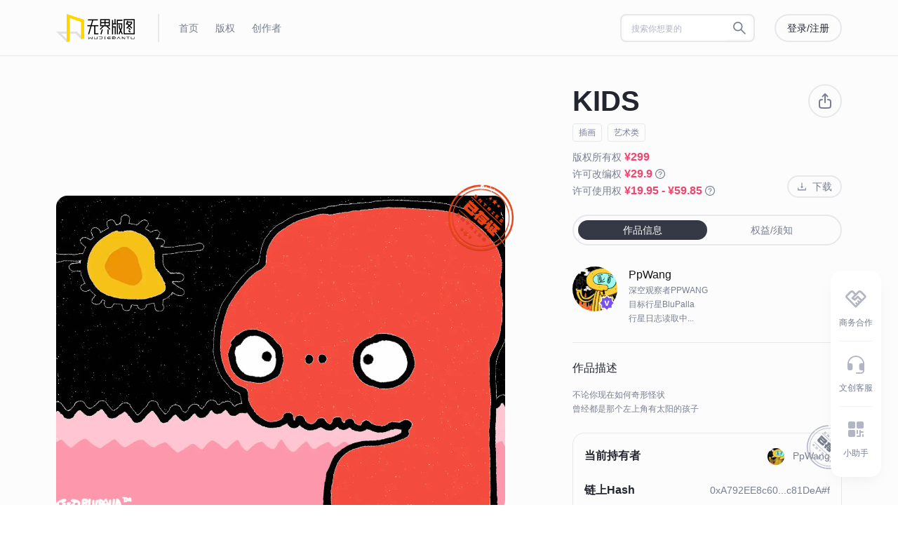

--- FILE ---
content_type: text/html; charset=utf-8
request_url: https://www.wujiebantu.com/product/2051
body_size: 11989
content:
<!DOCTYPE html><html><head><meta charSet="utf-8"/><title>KIDS | 无界版图</title><meta name="viewport" content="width=device-width, initial-scale=1"/><meta name="description" content="不论你现在如何奇形怪状
曾经都是那个左上角有太阳的孩子"/><link rel="canonical" href="https://www.wujiebantu.com/product/2051"/><meta name="next-head-count" content="5"/><link rel="preload" href="https://webcdn.wujiebantu.com/1.12.10/_next/static/css/3d21052b0bd00f4f.css" as="style"/><link rel="stylesheet" href="https://webcdn.wujiebantu.com/1.12.10/_next/static/css/3d21052b0bd00f4f.css" data-n-g=""/><link rel="preload" href="https://webcdn.wujiebantu.com/1.12.10/_next/static/css/28f9e16514e2e317.css" as="style"/><link rel="stylesheet" href="https://webcdn.wujiebantu.com/1.12.10/_next/static/css/28f9e16514e2e317.css" data-n-p=""/><noscript data-n-css=""></noscript><script defer="" nomodule="" src="https://webcdn.wujiebantu.com/1.12.10/_next/static/chunks/polyfills-c67a75d1b6f99dc8.js"></script><script src="https://webcdn.wujiebantu.com/1.12.10/_next/static/chunks/webpack-0f364644878888c1.js" defer=""></script><script src="https://webcdn.wujiebantu.com/1.12.10/_next/static/chunks/framework-79bce4a3a540b080.js" defer=""></script><script src="https://webcdn.wujiebantu.com/1.12.10/_next/static/chunks/main-e327c1a26a19d594.js" defer=""></script><script src="https://webcdn.wujiebantu.com/1.12.10/_next/static/chunks/pages/_app-9990eac0284b0df0.js" defer=""></script><script src="https://webcdn.wujiebantu.com/1.12.10/_next/static/chunks/441-f3734a71c088936c.js" defer=""></script><script src="https://webcdn.wujiebantu.com/1.12.10/_next/static/chunks/3922-93f7894e90172e38.js" defer=""></script><script src="https://webcdn.wujiebantu.com/1.12.10/_next/static/chunks/1582-d166caa9fbd2b86b.js" defer=""></script><script src="https://webcdn.wujiebantu.com/1.12.10/_next/static/chunks/9916-5f16270a2cad3bde.js" defer=""></script><script src="https://webcdn.wujiebantu.com/1.12.10/_next/static/chunks/9306-15554b0aba2ec791.js" defer=""></script><script src="https://webcdn.wujiebantu.com/1.12.10/_next/static/chunks/2171-c42e3f6ff5d747ec.js" defer=""></script><script src="https://webcdn.wujiebantu.com/1.12.10/_next/static/chunks/4164-253762bc7adf2d47.js" defer=""></script><script src="https://webcdn.wujiebantu.com/1.12.10/_next/static/chunks/868-613c93f17cf74462.js" defer=""></script><script src="https://webcdn.wujiebantu.com/1.12.10/_next/static/chunks/4951-9900b1be1e7fcb16.js" defer=""></script><script src="https://webcdn.wujiebantu.com/1.12.10/_next/static/chunks/8543-43bb5f9d40d64bcc.js" defer=""></script><script src="https://webcdn.wujiebantu.com/1.12.10/_next/static/chunks/7893-c0bff603e2d26339.js" defer=""></script><script src="https://webcdn.wujiebantu.com/1.12.10/_next/static/chunks/3949-92764ca5eba65eae.js" defer=""></script><script src="https://webcdn.wujiebantu.com/1.12.10/_next/static/chunks/2144-25a1a5116db5d352.js" defer=""></script><script src="https://webcdn.wujiebantu.com/1.12.10/_next/static/chunks/pages/product/%5Bid%5D-00e6a300323681e2.js" defer=""></script><script src="https://webcdn.wujiebantu.com/1.12.10/_next/static/Luehn_fgWVxeTV9ALmtfN/_buildManifest.js" defer=""></script><script src="https://webcdn.wujiebantu.com/1.12.10/_next/static/Luehn_fgWVxeTV9ALmtfN/_ssgManifest.js" defer=""></script><style data-styled="" data-styled-version="5.3.3">.iBHOzk{padding:7px 16px;border-width:2px;height:40px;border-radius:90px;box-shadow:none;}/*!sc*/
.iBHOzk.ant-btn-lg{font-size:16px;height:48px;}/*!sc*/
.iBHOzk.ant-btn-sm{font-size:12px;height:24px;padding:0 12px;border-width:1px;}/*!sc*/
.iBHOzk.ant-btn-default{border-color:#e6e8ec;background:none;color:#23262f;}/*!sc*/
.iBHOzk.ant-btn-default:hover{background:none;color:#7851ec;border-color:#7851ec;}/*!sc*/
.iBHOzk.ant-btn-default[disabled]{background:none;border-color:#e6e8ec;color:#777e90;}/*!sc*/
.iBHOzk.ant-btn-primary{border-color:transparent;background:#7851ec;color:#fcfcfd;}/*!sc*/
.iBHOzk.ant-btn-primary:hover{background:#AE97F4;}/*!sc*/
.iBHOzk.ant-btn-primary:active{background:#4A3195;}/*!sc*/
.iBHOzk.ant-btn-primary[disabled]{border-color:transparent;background:#D6CBF9;color:#fcfcfd;}/*!sc*/
.iBHOzk.ant-btn-primary[disabled]:hover{background:#D6CBF9;}/*!sc*/
.iBHOzk.ant-btn-primary[disabled]:active{background:#D6CBF9;}/*!sc*/
.iBHOzk.ant-btn-circle{height:32px;border-radius:50%;padding:0;}/*!sc*/
data-styled.g1[id="MyBtn-sc-dn3qo1-0"]{content:"iBHOzk,"}/*!sc*/
.cnyBk{position:relative;overflow:hidden;cursor:inherit;}/*!sc*/
data-styled.g4[id="MyImage__StyledMyImage-sc-1gunazj-0"]{content:"cnyBk,"}/*!sc*/
.jqUxwD{width:1152px;margin:0 auto;padding:0 16px;}/*!sc*/
data-styled.g6[id="Container__StyledContainer-sc-rii0yw-0"]{content:"jqUxwD,"}/*!sc*/
.bkwiIs{border:2px solid #e6e8ec;color:#777e90;border-radius:8px;padding:2px 3px;width:192px;background:none;}/*!sc*/
.bkwiIs:focus{border-color:#7851ec;}/*!sc*/
.bkwiIs .ant-input-affix-wrapper{background:#fff;border:none;padding:5px 11px;}/*!sc*/
.bkwiIs .ant-input-affix-wrapper.ant-input-affix-wrapper-focused{box-shadow:none;}/*!sc*/
.bkwiIs .ant-input{background:#fff;color:#23262f;}/*!sc*/
.bkwiIs .ant-input::-webkit-input-placeholder{font-size:12px;color:#b1b5c4;}/*!sc*/
.bkwiIs .ant-input::-moz-placeholder{font-size:12px;color:#b1b5c4;}/*!sc*/
.bkwiIs .ant-input:-ms-input-placeholder{font-size:12px;color:#b1b5c4;}/*!sc*/
.bkwiIs .ant-input::placeholder{font-size:12px;color:#b1b5c4;}/*!sc*/
.bkwiIs > .ant-input-group > .ant-input-group-addon:last-child{background:#fff;}/*!sc*/
.bkwiIs > .ant-input-group > .ant-input-group-addon:last-child .ant-input-search-button:not(.ant-btn-primary){background:#fff;border:none;color:#777e90;-webkit-transition:all 0.3s ease;transition:all 0.3s ease;}/*!sc*/
.bkwiIs > .ant-input-group > .ant-input-group-addon:last-child .ant-input-search-button:not(.ant-btn-primary):hover{-webkit-transition:all 0.3s ease;transition:all 0.3s ease;color:#23262f;}/*!sc*/
.bkwiIs .anticon-close-circle{color:#23262f;}/*!sc*/
.bkwiIs .anticon-search{font-size:20px;}/*!sc*/
data-styled.g11[id="MySearch-sc-cwxjky-0"]{content:"bkwiIs,"}/*!sc*/
.cbgsfV{height:80px;border-bottom:1px solid #e6e8ec;margin-bottom:40px;padding:20px 0;color:#777e90;}/*!sc*/
.cbgsfV .header-main{display:-webkit-box;display:-webkit-flex;display:-ms-flexbox;display:flex;-webkit-align-items:center;-webkit-box-align:center;-ms-flex-align:center;align-items:center;}/*!sc*/
.cbgsfV .header-left{display:-webkit-box;display:-webkit-flex;display:-ms-flexbox;display:flex;-webkit-flex:auto;-ms-flex:auto;flex:auto;-webkit-align-items:center;-webkit-box-align:center;-ms-flex-align:center;align-items:center;}/*!sc*/
.cbgsfV .header-divider{width:2px;height:40px;background-color:#e6e8ec;margin:0 16px 0 32px;display:-webkit-box;display:-webkit-flex;display:-ms-flexbox;display:flex;}/*!sc*/
.cbgsfV .header-logo{height:40px;}/*!sc*/
.cbgsfV .header-nav{display:-webkit-box;display:-webkit-flex;display:-ms-flexbox;display:flex;-webkit-align-items:center;-webkit-box-align:center;-ms-flex-align:center;align-items:center;list-style:none;padding:0;margin:0;}/*!sc*/
.cbgsfV .header-nav-li{padding:0 12px;position:relative;}/*!sc*/
.cbgsfV .header-nav-li .new{position:absolute;right:12px;top:-20px;}/*!sc*/
.cbgsfV .header-nav-li .new img{height:14px;}/*!sc*/
.cbgsfV .header-nav-li.active a{color:#23262f;}/*!sc*/
.cbgsfV .header-nav-li a{color:#777e90;}/*!sc*/
.cbgsfV .header-nav-li a:hover{color:#23262f;}/*!sc*/
.cbgsfV .header-right{display:-webkit-box;display:-webkit-flex;display:-ms-flexbox;display:flex;-webkit-align-items:center;-webkit-box-align:center;-ms-flex-align:center;align-items:center;}/*!sc*/
.cbgsfV .header-btn{margin-left:12px;}/*!sc*/
.cbgsfV .header-btn.ant-btn-primary{border:2px solid;}/*!sc*/
.cbgsfV .header-btn.ant-btn-default{border:2px solid #e6e8ec;color:#23262f;}/*!sc*/
.cbgsfV .header-btn-user{border:2px solid #e6e8ec;padding:2px;display:-webkit-box;display:-webkit-flex;display:-ms-flexbox;display:flex;-webkit-align-items:center;-webkit-box-align:center;-ms-flex-align:center;align-items:center;}/*!sc*/
.cbgsfV .header-btn-user .user-avatar{border-radius:50%;width:32px;height:32px;}/*!sc*/
.cbgsfV .header-btn-user span{margin:0 6px 0 8px;}/*!sc*/
data-styled.g12[id="header__StyledHeader-sc-1g9u5yk-0"]{content:"cbgsfV,"}/*!sc*/
.cvGbet{margin-top:40px;border-top:1px solid #e6e8ec;}/*!sc*/
.cvGbet .footer-main{padding:40px 0;display:-webkit-box;display:-webkit-flex;display:-ms-flexbox;display:flex;-webkit-box-pack:justify;-webkit-justify-content:space-between;-ms-flex-pack:justify;justify-content:space-between;border-bottom:1px solid #e6e8ec;}/*!sc*/
.cvGbet .footer-logo{width:280px;line-height:24px;font-size:16px;color:#23262f;}/*!sc*/
.cvGbet .footer-logo img{display:block;height:40px;margin-bottom:32px;}/*!sc*/
.cvGbet .link-item-title{font-weight:500;line-height:24px;font-size:16px;color:#23262f;margin-bottom:40px;}/*!sc*/
.cvGbet .qrCode{border:1px solid #e6e8ec;padding:2px;width:96px;height:96px;}/*!sc*/
data-styled.g13[id="footer__StyledFooter-sc-14s0xf7-0"]{content:"cvGbet,"}/*!sc*/
.hwfKXv{display:-webkit-box;display:-webkit-flex;display:-ms-flexbox;display:flex;}/*!sc*/
data-styled.g14[id="footer__StyledLink-sc-14s0xf7-1"]{content:"hwfKXv,"}/*!sc*/
.bdSWIE{width:160px;}/*!sc*/
.footer__StyledLinkItem-sc-14s0xf7-2 + .footer__StyledLinkItem-sc-14s0xf7-2{margin-left:32px;}/*!sc*/
data-styled.g15[id="footer__StyledLinkItem-sc-14s0xf7-2"]{content:"bdSWIE,"}/*!sc*/
.kCiyTx{line-height:16px;font-size:14px;color:#777e90;}/*!sc*/
.footer__StyledLinkItemLink-sc-14s0xf7-3 + .footer__StyledLinkItemLink-sc-14s0xf7-3{margin-top:24px;}/*!sc*/
data-styled.g16[id="footer__StyledLinkItemLink-sc-14s0xf7-3"]{content:"kCiyTx,"}/*!sc*/
.loYVVi{display:-webkit-box;display:-webkit-flex;display:-ms-flexbox;display:flex;-webkit-box-pack:justify;-webkit-justify-content:space-between;-ms-flex-pack:justify;justify-content:space-between;-webkit-align-items:center;-webkit-box-align:center;-ms-flex-align:center;align-items:center;padding:32px 0;}/*!sc*/
data-styled.g17[id="footer__StyledCopyright-sc-14s0xf7-4"]{content:"loYVVi,"}/*!sc*/
.cZvhlK{font-size:12px;line-height:20px;color:#777e90;}/*!sc*/
data-styled.g18[id="footer__StyledCopyrightText-sc-14s0xf7-5"]{content:"cZvhlK,"}/*!sc*/
.cbynMn{display:-webkit-box;display:-webkit-flex;display:-ms-flexbox;display:flex;}/*!sc*/
data-styled.g19[id="footer__StyledSocial-sc-14s0xf7-6"]{content:"cbynMn,"}/*!sc*/
.gRhtSp{width:24px;height:24px;cursor:pointer;}/*!sc*/
.footer__StyledSocialItem-sc-14s0xf7-7 + .footer__StyledSocialItem-sc-14s0xf7-7{margin-left:16px;}/*!sc*/
data-styled.g20[id="footer__StyledSocialItem-sc-14s0xf7-7"]{content:"gRhtSp,"}/*!sc*/
.fuluYh .ant-modal-content{background:#fcfcfd;}/*!sc*/
.fuluYh .ant-modal-header{border-radius:20px 20px 0 0;padding:32px 32px 0 32px;border:none;background:#fcfcfd;}/*!sc*/
.fuluYh .ant-modal-title{color:#23262f;font-size:32px;line-height:40px;}/*!sc*/
.fuluYh .ant-modal-close{top:32px;right:32px;-webkit-transition:all 0.3;transition:all 0.3;}/*!sc*/
.fuluYh .ant-modal-close:hover .ant-modal-close-icon{color:#23262f;border-color:#23262f;}/*!sc*/
.fuluYh .ant-modal-close-x{width:40px;height:40px;line-height:40px;}/*!sc*/
.fuluYh .ant-modal-close-icon{border:2px solid #e6e8ec;border-radius:48px;width:40px;height:40px;line-height:40px;color:#23262f;}/*!sc*/
.fuluYh .ant-modal-body{padding:32px;}/*!sc*/
.fuluYh .ant-modal-body::-webkit-scrollbar{width:4px;height:4px;}/*!sc*/
.fuluYh .ant-modal-body::-webkit-scrollbar-thumb{background:#7851ec;border-radius:4px;}/*!sc*/
.fuluYh .ant-modal-body::-webkit-scrollbar-track{background:#e6e8ec;border-radius:4px;}/*!sc*/
.fuluYh .ant-modal-content{border-radius:20px;}/*!sc*/
.fuluYh .ant-form-item-extra{margin-top:12px;}/*!sc*/
.fuluYh .ant-modal-footer{border-top:1px solid #f0f0f0;}/*!sc*/
data-styled.g24[id="MyModal-sc-1jusl3e-0"]{content:"fuluYh,"}/*!sc*/
.ksAXVW{position:fixed;bottom:40px;right:24px;background:#ffffff;box-shadow:0px 8px 24px -8px rgba(15,15,15,0.08);border-radius:16px;padding:8px 12px;color:#777e90;text-align:center;z-index:10;}/*!sc*/
.ksAXVW .bar-item{display:-webkit-box;display:-webkit-flex;display:-ms-flexbox;display:flex;-webkit-flex-direction:column;-ms-flex-direction:column;flex-direction:column;padding:16px 0;cursor:pointer;}/*!sc*/
.ksAXVW .bar-item + .bar-item{border-top:1px solid rgba(177,181,196,0.16);}/*!sc*/
.ksAXVW .bar-icon{position:relative;margin-bottom:6px;}/*!sc*/
.ksAXVW .bar-icon .bar-dot{position:absolute;right:12px;top:4px;width:8px;height:8px;border-radius:50%;background:#ef466f;}/*!sc*/
.ksAXVW .bar-icon img{width:32px;}/*!sc*/
.ksAXVW .bar-text{font-size:12px;line-height:20px;}/*!sc*/
data-styled.g34[id="RightBar__StyledRightBar-sc-ld3pdb-0"]{content:"ksAXVW,"}/*!sc*/
.eVPMHO{height:1px;background-color:#e6e8ec;margin:40px auto;}/*!sc*/
data-styled.g39[id="MyDivide-sc-vzwbly-0"]{content:"eVPMHO,"}/*!sc*/
.gkkUaW{word-break:break-all;}/*!sc*/
data-styled.g43[id="DownUp__StyledDownUp-sc-8sblwb-0"]{content:"gkkUaW,"}/*!sc*/
.kzzOek{display:-webkit-box;display:-webkit-flex;display:-ms-flexbox;display:flex;-webkit-box-pack:justify;-webkit-justify-content:space-between;-ms-flex-pack:justify;justify-content:space-between;-webkit-align-items:flex-end;-webkit-box-align:flex-end;-ms-flex-align:flex-end;align-items:flex-end;margin-bottom:24px;}/*!sc*/
.kzzOek .product-price-ai{background-color:var(--neutral-700);padding:16px;border-radius:8px;}/*!sc*/
.kzzOek .product-price-ai-noother{padding-bottom:6px;}/*!sc*/
.kzzOek .product-price-item{font-size:14px;line-height:20px;color:#777e90;}/*!sc*/
.kzzOek .product-price-item > h3{margin:0 0 10px 0;font-size:12px;color:var(--neutral-200);font-weight:600;}/*!sc*/
.kzzOek .product-price-item__name{display:block;width:70px;font-size:12px;}/*!sc*/
.kzzOek .product-price-item-price{font-size:16px;font-weight:600;color:#ef466f;}/*!sc*/
.kzzOek .product-price-item-price-ai{font-size:14px;font-weight:600;color:#ef466f;margin-right:6px;}/*!sc*/
.kzzOek .ant-btn{height:32px;padding:3px 12px;color:#777e90;}/*!sc*/
data-styled.g108[id="ProductPrice__ProductPriceStyled-sc-pn8pr0-0"]{content:"kzzOek,"}/*!sc*/
.biYoFS{position:relative;}/*!sc*/
data-styled.g111[id="id__StyledProductDetail-sc-ejvki6-0"]{content:"biYoFS,"}/*!sc*/
.khEjhK{position:relative;display:-webkit-box;display:-webkit-flex;display:-ms-flexbox;display:flex;height:768px;}/*!sc*/
data-styled.g112[id="id__StyledProductMain-sc-ejvki6-1"]{content:"khEjhK,"}/*!sc*/
.kQHAbe{position:relative;width:640px;height:768px;display:-webkit-box;display:-webkit-flex;display:-ms-flexbox;display:flex;-webkit-box-pack:center;-webkit-justify-content:center;-ms-flex-pack:center;justify-content:center;}/*!sc*/
.kQHAbe .ant-image-img{max-width:100%;max-height:768px;border-radius:16px;}/*!sc*/
.kQHAbe .ant-image-mask{border-radius:16px;}/*!sc*/
data-styled.g113[id="id__StyledProductThumb-sc-ejvki6-2"]{content:"kQHAbe,"}/*!sc*/
.iwWpKp{height:768px;width:496px;height:700px;overflow:auto;padding-left:96px;padding-right:16px;}/*!sc*/
.iwWpKp .product-collection{color:#777e90;margin-bottom:12px;line-height:14px;line-height:24px;}/*!sc*/
.iwWpKp .product-collection a{-webkit-align-items:center;-webkit-box-align:center;-ms-flex-align:center;align-items:center;display:-webkit-box;display:-webkit-flex;display:-ms-flexbox;display:flex;}/*!sc*/
.iwWpKp .product-title{font-size:40px;line-height:48px;font-weight:600;color:#23262f;margin-right:48px;word-break:break-all;}/*!sc*/
.iwWpKp .product-category{margin-bottom:4px;display:-webkit-box;display:-webkit-flex;display:-ms-flexbox;display:flex;-webkit-flex-wrap:wrap;-ms-flex-wrap:wrap;flex-wrap:wrap;}/*!sc*/
.iwWpKp .product-category .product-cate-item,.iwWpKp .product-category .product-subcate-item{font-size:12px;line-height:12px;padding:6px 8px;border-radius:4px;margin-right:8px;margin-bottom:8px;border:1px solid #e6e8ec;color:#777e90;}/*!sc*/
data-styled.g114[id="id__StyledProductBody-sc-ejvki6-3"]{content:"iwWpKp,"}/*!sc*/
.cMnpgf .info-tabs{border-radius:36px;border:2px solid #e6e8ec;display:-webkit-box;display:-webkit-flex;display:-ms-flexbox;display:flex;padding:6px;margin-bottom:30px;}/*!sc*/
.cMnpgf .info-tabs-item{-webkit-flex:1;-ms-flex:1;flex:1;border-radius:100px;font-size:14px;line-height:16px;padding:6px 16px;text-align:center;cursor:pointer;color:#777e90;-webkit-transition:all 0.3s ease;transition:all 0.3s ease;}/*!sc*/
.cMnpgf .info-tabs-item:hover{-webkit-transition:all 0.3s ease;transition:all 0.3s ease;color:#23262f;}/*!sc*/
.cMnpgf .info-tabs-item.active{color:#fcfcfd;background:#353945;}/*!sc*/
.cMnpgf .product-creator{display:-webkit-box;display:-webkit-flex;display:-ms-flexbox;display:flex;-webkit-align-items:flex-start;-webkit-box-align:flex-start;-ms-flex-align:flex-start;align-items:flex-start;}/*!sc*/
.cMnpgf .creator-avatar{height:64px;width:64px;position:relative;}/*!sc*/
.cMnpgf .creator-body{margin-left:16px;}/*!sc*/
.cMnpgf .creator-name{font-size:16px;line-height:24px;color:#141416;}/*!sc*/
.cMnpgf .creator-desc{position:relative;font-size:12px;line-height:20px;color:#777e90;}/*!sc*/
.cMnpgf .creator-desc span{position:absolute;bottom:0;right:0;background:#fcfcfd;width:20px;height:20px;line-height:24px;vertical-align:middle;text-align:right;cursor:pointer;-webkit-transition:all 0.3s ease;transition:all 0.3s ease;}/*!sc*/
.cMnpgf .creator-desc span:hover{color:#23262f;-webkit-transition:all 0.3s ease;transition:all 0.3s ease;}/*!sc*/
.cMnpgf .info-item-title{font-size:16px;line-height:24px;color:#23262f;margin-bottom:16px;font-weight:500;}/*!sc*/
.cMnpgf .info-item-desc{font-size:12px;line-height:20px;color:#777e90;word-break:break-all;}/*!sc*/
.cMnpgf .info-card{position:relative;border:1px solid #e6e8ec;border-radius:16px;padding:20px 16px;margin-bottom:24px;word-break:break-all;}/*!sc*/
.cMnpgf .info-card .info-card-item{display:-webkit-box;display:-webkit-flex;display:-ms-flexbox;display:flex;-webkit-box-pack:justify;-webkit-justify-content:space-between;-ms-flex-pack:justify;justify-content:space-between;}/*!sc*/
.cMnpgf .info-card .info-card-item-label{font-size:16px;line-height:24px;color:#23262f;font-weight:600;}/*!sc*/
.cMnpgf .info-card .info-card-item-content{font-size:14px;line-height:24px;width:200px;text-align:right;color:#777e90;}/*!sc*/
.cMnpgf .info-card .info-card-item-btn{padding:0 8px;font-size:12px;height:28px;color:#23262f;font-weight:600;background:#f9deb9;border-radius:36px;display:-webkit-box;display:-webkit-flex;display:-ms-flexbox;display:flex;cursor:pointer;-webkit-align-items:center;-webkit-box-align:center;-ms-flex-align:center;align-items:center;-webkit-box-pack:center;-webkit-justify-content:center;-ms-flex-pack:center;justify-content:center;}/*!sc*/
data-styled.g115[id="id__StyledProductInfo-sc-ejvki6-4"]{content:"cMnpgf,"}/*!sc*/
.twNJc{position:absolute;bottom:0;right:16px;width:384px;padding-top:12px;background:#fcfcfd;display:-webkit-box;display:-webkit-flex;display:-ms-flexbox;display:flex;-webkit-align-items:center;-webkit-box-align:center;-ms-flex-align:center;align-items:center;gap:24px;}/*!sc*/
data-styled.g116[id="id__StyledProductAction-sc-ejvki6-5"]{content:"twNJc,"}/*!sc*/
.jqjmcv{position:absolute;top:0;right:16px;display:-webkit-box;display:-webkit-flex;display:-ms-flexbox;display:flex;-webkit-align-items:center;-webkit-box-align:center;-ms-flex-align:center;align-items:center;-webkit-box-pack:center;-webkit-justify-content:center;-ms-flex-pack:center;justify-content:center;width:48px;height:48px;border-radius:48px;border:2px solid #E6E8EC;color:#777e90;cursor:pointer;-webkit-transition:all 0.3s ease;transition:all 0.3s ease;}/*!sc*/
.jqjmcv:hover{border-color:#7851ec;color:#7851ec;}/*!sc*/
data-styled.g117[id="id__StyledProductShare-sc-ejvki6-6"]{content:"jqjmcv,"}/*!sc*/
</style></head><body><div id="__next" data-reactroot=""><div class="min-h-screen bg-neutral-800"><div class="header__StyledHeader-sc-1g9u5yk-0 cbgsfV"><div class="Container__StyledContainer-sc-rii0yw-0 jqUxwD"><div class="header-main"><div class="header-left"><a href="/"><img class="header-logo" src="/images/logo-v2.svg" alt=""/></a><span class="header-divider"></span><ul class="header-nav"><li class="header-nav-li"><a class="flex items-center" href="/"><span>首页</span></a></li><li class="header-nav-li"><a class="flex items-center" href="/market"><span>版权</span></a></li><li class="header-nav-li"><a class="flex items-center" href="/creators"><span>创作者</span></a></li></ul></div><div class="header-right"><span class="ant-input-group-wrapper ant-input-search MySearch-sc-cwxjky-0 bkwiIs" style="margin-right:16px"><span class="ant-input-wrapper ant-input-group"><span class="ant-input-affix-wrapper"><input type="text" placeholder="搜索你想要的" maxLength="40" class="ant-input" value=""/><span class="ant-input-suffix"><span class="ant-input-clear-icon ant-input-clear-icon-hidden" role="button" tabindex="-1"><span role="img" aria-label="close-circle" class="anticon anticon-close-circle"><svg viewBox="64 64 896 896" focusable="false" data-icon="close-circle" width="1em" height="1em" fill="currentColor" aria-hidden="true"><path d="M512 64C264.6 64 64 264.6 64 512s200.6 448 448 448 448-200.6 448-448S759.4 64 512 64zm165.4 618.2l-66-.3L512 563.4l-99.3 118.4-66.1.3c-4.4 0-8-3.5-8-8 0-1.9.7-3.7 1.9-5.2l130.1-155L340.5 359a8.32 8.32 0 01-1.9-5.2c0-4.4 3.6-8 8-8l66.1.3L512 464.6l99.3-118.4 66-.3c4.4 0 8 3.5 8 8 0 1.9-.7 3.7-1.9 5.2L553.5 514l130 155c1.2 1.5 1.9 3.3 1.9 5.2 0 4.4-3.6 8-8 8z"></path></svg></span></span></span></span><span class="ant-input-group-addon"><button type="button" class="ant-btn ant-btn-default ant-btn-icon-only ant-input-search-button"><span role="img" aria-label="search" class="anticon anticon-search"><svg viewBox="64 64 896 896" focusable="false" data-icon="search" width="1em" height="1em" fill="currentColor" aria-hidden="true"><path d="M909.6 854.5L649.9 594.8C690.2 542.7 712 479 712 412c0-80.2-31.3-155.4-87.9-212.1-56.6-56.7-132-87.9-212.1-87.9s-155.5 31.3-212.1 87.9C143.2 256.5 112 331.8 112 412c0 80.1 31.3 155.5 87.9 212.1C256.5 680.8 331.8 712 412 712c67 0 130.6-21.8 182.7-62l259.7 259.6a8.2 8.2 0 0011.6 0l43.6-43.5a8.2 8.2 0 000-11.6zM570.4 570.4C528 612.7 471.8 636 412 636s-116-23.3-158.4-65.6C211.3 528 188 471.8 188 412s23.3-116.1 65.6-158.4C296 211.3 352.2 188 412 188s116.1 23.2 158.4 65.6S636 352.2 636 412s-23.3 116.1-65.6 158.4z"></path></svg></span></button></span></span></span><button type="button" class="ant-btn ant-btn-default MyBtn-sc-dn3qo1-0 iBHOzk header-btn"><span>登录/注册</span></button></div></div></div></div><div class="id__StyledProductDetail-sc-ejvki6-0 biYoFS"><div style="padding-right:0" class="Container__StyledContainer-sc-rii0yw-0 jqUxwD"><div class="id__StyledProductMain-sc-ejvki6-1 khEjhK"><div class="id__StyledProductThumb-sc-ejvki6-2 kQHAbe items-center"><div class="relative"><div class="ant-image"><img alt="" class="ant-image-img" src="https://cdn.wujiebantu.com/Fs233ae50e_Ds1dQuJbFEWC55tHu.jpg?imageView2/2/w/1200/q/75/format/webp"/><div class="ant-image-mask"><div class="ant-image-mask-info"><span role="img" aria-label="eye" class="anticon anticon-eye"><svg viewBox="64 64 896 896" focusable="false" data-icon="eye" width="1em" height="1em" fill="currentColor" aria-hidden="true"><path d="M942.2 486.2C847.4 286.5 704.1 186 512 186c-192.2 0-335.4 100.5-430.2 300.3a60.3 60.3 0 000 51.5C176.6 737.5 319.9 838 512 838c192.2 0 335.4-100.5 430.2-300.3 7.7-16.2 7.7-35 0-51.5zM512 766c-161.3 0-279.4-81.8-362.7-254C232.6 339.8 350.7 258 512 258c161.3 0 279.4 81.8 362.7 254C791.5 684.2 673.4 766 512 766zm-4-430c-97.2 0-176 78.8-176 176s78.8 176 176 176 176-78.8 176-176-78.8-176-176-176zm0 288c-61.9 0-112-50.1-112-112s50.1-112 112-112 112 50.1 112 112-50.1 112-112 112z"></path></svg></span>预览</div></div></div><img class="h-[96px] absolute -top-4 -right-4" src="https://webcdn.wujiebantu.com/images/product/certificate-success@3x.png" alt=""/></div></div><div class="id__StyledProductBody-sc-ejvki6-3 iwWpKp scrollbar relative"><div class="id__StyledProductShare-sc-ejvki6-6 jqjmcv"><svg width="24" height="24" viewBox="0 0 24 24" fill="none"><path fill-rule="evenodd" clip-rule="evenodd" d="M8.99858 10.0399C9.02798 10.5914 8.60474 11.0623 8.05324 11.0917C7.30055 11.1318 6.7044 11.1809 6.23854 11.23C5.61292 11.296 5.23278 11.6803 5.16959 12.2331C5.07886 13.0267 5 14.2278 5 16C5 17.7723 5.07886 18.9733 5.16959 19.7669C5.23289 20.3207 5.61207 20.7039 6.23675 20.7698C7.33078 20.8853 9.13925 21 12 21C14.8608 21 16.6692 20.8853 17.7632 20.7698C18.3879 20.7039 18.7671 20.3207 18.8304 19.7669C18.9211 18.9733 19 17.7723 19 16C19 14.2278 18.9211 13.0267 18.8304 12.2331C18.7672 11.6803 18.3871 11.296 17.7615 11.23C17.2956 11.1809 16.6995 11.1318 15.9468 11.0917C15.3953 11.0623 14.972 10.5914 15.0014 10.0399C15.0308 9.48837 15.5017 9.06512 16.0532 9.09452C16.8361 9.13626 17.4669 9.18787 17.9712 9.24106C19.4556 9.39761 20.6397 10.4507 20.8175 12.0059C20.9188 12.8923 21 14.1715 21 16C21 17.8285 20.9188 19.1077 20.8175 19.9941C20.6398 21.5484 19.4585 22.602 17.9732 22.7588C16.7919 22.8834 14.9108 23 12 23C9.08922 23 7.20806 22.8834 6.02684 22.7588C4.54151 22.602 3.36021 21.5484 3.18253 19.9941C3.0812 19.1077 3 17.8285 3 16C3 14.1715 3.0812 12.8923 3.18253 12.0059C3.36031 10.4507 4.54436 9.39761 6.02877 9.24106C6.53306 9.18787 7.16393 9.13626 7.94676 9.09452C8.49827 9.06512 8.96918 9.48837 8.99858 10.0399Z" fill="currentColor"></path><path fill-rule="evenodd" clip-rule="evenodd" d="M9.20711 6.20711C8.81658 6.59763 8.18342 6.59763 7.79289 6.20711C7.40237 5.81658 7.40237 5.18342 7.79289 4.79289L11.2929 1.29289C11.6834 0.902369 12.3166 0.902369 12.7071 1.29289L16.2071 4.79289C16.5976 5.18342 16.5976 5.81658 16.2071 6.20711C15.8166 6.59763 15.1834 6.59763 14.7929 6.20711L13 4.41421V14C13 14.5523 12.5523 15 12 15C11.4477 15 11 14.5523 11 14V4.41421L9.20711 6.20711Z" fill="currentColor"></path></svg></div><div class="product-title mb-2"><div class="flex"><div class="text-overflow-line-2">KIDS<!-- --> </div></div></div><div class="product-category"><span class="product-cate-item">插画</span><span class="product-subcate-item">艺术类</span></div><div class="ProductPrice__ProductPriceStyled-sc-pn8pr0-0 kzzOek"><div><div class="product-price-item">版权所有权<!-- --> <span class="product-price-item-price">¥299</span></div><div class="product-price-item" style="margin-top:4px">许可改编权<!-- --> <span class="product-price-item-price">¥29.9</span> <span role="img" aria-label="question-circle" class="anticon anticon-question-circle"><svg viewBox="64 64 896 896" focusable="false" data-icon="question-circle" width="1em" height="1em" fill="currentColor" aria-hidden="true"><path d="M512 64C264.6 64 64 264.6 64 512s200.6 448 448 448 448-200.6 448-448S759.4 64 512 64zm0 820c-205.4 0-372-166.6-372-372s166.6-372 372-372 372 166.6 372 372-166.6 372-372 372z"></path><path d="M623.6 316.7C593.6 290.4 554 276 512 276s-81.6 14.5-111.6 40.7C369.2 344 352 380.7 352 420v7.6c0 4.4 3.6 8 8 8h48c4.4 0 8-3.6 8-8V420c0-44.1 43.1-80 96-80s96 35.9 96 80c0 31.1-22 59.6-56.1 72.7-21.2 8.1-39.2 22.3-52.1 40.9-13.1 19-19.9 41.8-19.9 64.9V620c0 4.4 3.6 8 8 8h48c4.4 0 8-3.6 8-8v-22.7a48.3 48.3 0 0130.9-44.8c59-22.7 97.1-74.7 97.1-132.5.1-39.3-17.1-76-48.3-103.3zM472 732a40 40 0 1080 0 40 40 0 10-80 0z"></path></svg></span></div><div class="product-price-item" style="margin-top:4px">许可使用权<!-- --> <span class="product-price-item-price">¥19.95 - ¥59.85</span> <span role="img" aria-label="question-circle" class="anticon anticon-question-circle"><svg viewBox="64 64 896 896" focusable="false" data-icon="question-circle" width="1em" height="1em" fill="currentColor" aria-hidden="true"><path d="M512 64C264.6 64 64 264.6 64 512s200.6 448 448 448 448-200.6 448-448S759.4 64 512 64zm0 820c-205.4 0-372-166.6-372-372s166.6-372 372-372 372 166.6 372 372-166.6 372-372 372z"></path><path d="M623.6 316.7C593.6 290.4 554 276 512 276s-81.6 14.5-111.6 40.7C369.2 344 352 380.7 352 420v7.6c0 4.4 3.6 8 8 8h48c4.4 0 8-3.6 8-8V420c0-44.1 43.1-80 96-80s96 35.9 96 80c0 31.1-22 59.6-56.1 72.7-21.2 8.1-39.2 22.3-52.1 40.9-13.1 19-19.9 41.8-19.9 64.9V620c0 4.4 3.6 8 8 8h48c4.4 0 8-3.6 8-8v-22.7a48.3 48.3 0 0130.9-44.8c59-22.7 97.1-74.7 97.1-132.5.1-39.3-17.1-76-48.3-103.3zM472 732a40 40 0 1080 0 40 40 0 10-80 0z"></path></svg></span></div></div><button type="button" class="ant-btn ant-btn-default MyBtn-sc-dn3qo1-0 iBHOzk"><span role="img" aria-label="download" class="anticon anticon-download"><svg viewBox="64 64 896 896" focusable="false" data-icon="download" width="1em" height="1em" fill="currentColor" aria-hidden="true"><path d="M505.7 661a8 8 0 0012.6 0l112-141.7c4.1-5.2.4-12.9-6.3-12.9h-74.1V168c0-4.4-3.6-8-8-8h-60c-4.4 0-8 3.6-8 8v338.3H400c-6.7 0-10.4 7.7-6.3 12.9l112 141.8zM878 626h-60c-4.4 0-8 3.6-8 8v154H214V634c0-4.4-3.6-8-8-8h-60c-4.4 0-8 3.6-8 8v198c0 17.7 14.3 32 32 32h684c17.7 0 32-14.3 32-32V634c0-4.4-3.6-8-8-8z"></path></svg></span><span>下载</span></button></div><div class="id__StyledProductInfo-sc-ejvki6-4 cMnpgf"><div class="info-tabs"><div class="info-tabs-item active">作品信息</div><div class="info-tabs-item">权益/须知</div></div><div class="product-creator"><a href="/user/1080747"><div class="creator-avatar"><div class="MyImage__StyledMyImage-sc-1gunazj-0 cnyBk w-full h-full rounded-[50%]"><span style="box-sizing:border-box;display:block;overflow:hidden;width:initial;height:initial;background:none;opacity:1;border:0;margin:0;padding:0;position:absolute;top:0;left:0;bottom:0;right:0"><img alt="" src="[data-uri]" decoding="async" data-nimg="fill" style="position:absolute;top:0;left:0;bottom:0;right:0;box-sizing:border-box;padding:0;border:none;margin:auto;display:block;width:0;height:0;min-width:100%;max-width:100%;min-height:100%;max-height:100%;object-fit:cover;background-size:cover;background-position:0% 0%;filter:blur(20px);background-image:url(&quot;/images/placeholder.png&quot;)"/><noscript><img alt="" sizes="100vw" srcSet="https://cdn.wujiebantu.com/Fr6l3rzWYwhSmDhbXG9stN-reMIQ.jpg?imageView2/2/w/400/q/75/format/webp 1200w" src="https://cdn.wujiebantu.com/Fr6l3rzWYwhSmDhbXG9stN-reMIQ.jpg?imageView2/2/w/400/q/75/format/webp" decoding="async" data-nimg="fill" style="position:absolute;top:0;left:0;bottom:0;right:0;box-sizing:border-box;padding:0;border:none;margin:auto;display:block;width:0;height:0;min-width:100%;max-width:100%;min-height:100%;max-height:100%;object-fit:cover" loading="lazy"/></noscript></span></div><div class="h-6 -right-[6px]  max-w-[36px] flex absolute bottom-0 right-0"><svg class="w-full h-full" width="30" height="30" viewBox="0 0 30 30" fill="none" xmlns="http://www.w3.org/2000/svg"><mask id="path-1-outside-1_10950_104794" maskUnits="userSpaceOnUse" x="0" y="0" width="30" height="30" fill="black"><rect fill="white" width="30" height="30"></rect><path fill-rule="evenodd" clip-rule="evenodd" d="M18.5148 6.51479L15 3L11.4852 6.51479H6.51562V11.4844L3 15L6.51562 18.5156V23.4853H11.4853L15 27L18.5146 23.4853H23.4862V18.5138L27 15L23.4862 11.4862V6.51479H18.5148Z"></path></mask><path d="M15 3L16.4142 1.58579L15 0.171573L13.5858 1.58579L15 3ZM18.5148 6.51479L17.1006 7.929L17.6864 8.51479H18.5148V6.51479ZM11.4852 6.51479V8.51479H12.3136L12.8994 7.929L11.4852 6.51479ZM6.51562 6.51479V4.51479H4.51562V6.51479H6.51562ZM6.51562 11.4844L7.92984 12.8986L8.51562 12.3128V11.4844H6.51562ZM3 15L1.58579 13.5858L0.171573 15L1.58579 16.4142L3 15ZM6.51562 18.5156H8.51562V17.6872L7.92984 17.1014L6.51562 18.5156ZM6.51562 23.4853H4.51562V25.4853H6.51562V23.4853ZM11.4853 23.4853L12.8996 22.0711L12.3138 21.4853H11.4853V23.4853ZM15 27L13.5858 28.4142L15 29.8284L16.4142 28.4142L15 27ZM18.5146 23.4853V21.4853H17.6862L17.1004 22.0711L18.5146 23.4853ZM23.4862 23.4853V25.4853H25.4862V23.4853H23.4862ZM23.4862 18.5138L22.072 17.0996L21.4862 17.6854V18.5138H23.4862ZM27 15L28.4142 16.4142L29.8284 15L28.4142 13.5858L27 15ZM23.4862 11.4862H21.4862V12.3146L22.072 12.9004L23.4862 11.4862ZM23.4862 6.51479H25.4862V4.51479H23.4862V6.51479ZM13.5858 4.41421L17.1006 7.929L19.929 5.10057L16.4142 1.58579L13.5858 4.41421ZM12.8994 7.929L16.4142 4.41421L13.5858 1.58579L10.071 5.10057L12.8994 7.929ZM6.51562 8.51479H11.4852V4.51479H6.51562V8.51479ZM8.51562 11.4844V6.51479H4.51562V11.4844H8.51562ZM4.41421 16.4142L7.92984 12.8986L5.10141 10.0702L1.58579 13.5858L4.41421 16.4142ZM7.92984 17.1014L4.41421 13.5858L1.58579 16.4142L5.10141 19.9298L7.92984 17.1014ZM8.51562 23.4853V18.5156H4.51562V23.4853H8.51562ZM11.4853 21.4853H6.51562V25.4853H11.4853V21.4853ZM16.4142 25.5858L12.8996 22.0711L10.0711 24.8996L13.5858 28.4142L16.4142 25.5858ZM17.1004 22.0711L13.5858 25.5858L16.4142 28.4142L19.9289 24.8996L17.1004 22.0711ZM23.4862 21.4853H18.5146V25.4853H23.4862V21.4853ZM21.4862 18.5138V23.4853H25.4862V18.5138H21.4862ZM25.5858 13.5858L22.072 17.0996L24.9004 19.928L28.4142 16.4142L25.5858 13.5858ZM22.072 12.9004L25.5858 16.4142L28.4142 13.5858L24.9004 10.072L22.072 12.9004ZM21.4862 6.51479V11.4862H25.4862V6.51479H21.4862ZM18.5148 8.51479H23.4862V4.51479H18.5148V8.51479Z" fill="white" mask="url(#path-1-outside-1_10950_104794)"></path><path fill-rule="evenodd" clip-rule="evenodd" d="M18.5148 6.51479L15 3L11.4852 6.51479H6.51562V11.4844L3 15L6.51562 18.5156V23.4853H11.4853L15 27L18.5146 23.4853H23.4862V18.5138L27 15L23.4862 11.4862V6.51479H18.5148Z" fill="#7851EC"></path><path d="M13.6566 20H16.3599L19.5 11H16.9698L15.1071 17.7684H14.9588L13.0797 11H10.5L13.6566 20Z" fill="#FCFCFD"></path></svg></div></div></a><div class="creator-body"><div class="creator-name flex items-center"><a href="/user/1080747">PpWang</a></div><div class="DownUp__StyledDownUp-sc-8sblwb-0 gkkUaW creator-desc"><div>深空观察者PPWANG<br/>目标行星BluPalla<br/>行星日志读取中...</div></div></div></div><div style="margin:24px auto" class="MyDivide-sc-vzwbly-0 eVPMHO"></div><div class="info-item-title">作品描述</div><div class="info-item-desc"><div>不论你现在如何奇形怪状<br/>曾经都是那个左上角有太阳的孩子</div></div><div class="info-card" style="margin-top:24px"><div class="info-card-item"><div class="info-card-item-label">当前持有者</div><div class="info-card-item-content"><a href="/user/1080747"><div class="MyImage__StyledMyImage-sc-1gunazj-0 cnyBk" style="height:24px;width:24px;border-radius:50%;margin-right:12px;display:inline-block;vertical-align:middle"><span style="box-sizing:border-box;display:block;overflow:hidden;width:initial;height:initial;background:none;opacity:1;border:0;margin:0;padding:0;position:absolute;top:0;left:0;bottom:0;right:0"><img alt="" src="[data-uri]" decoding="async" data-nimg="fill" style="position:absolute;top:0;left:0;bottom:0;right:0;box-sizing:border-box;padding:0;border:none;margin:auto;display:block;width:0;height:0;min-width:100%;max-width:100%;min-height:100%;max-height:100%;object-fit:cover;background-size:cover;background-position:0% 0%;filter:blur(20px);background-image:url(&quot;/images/placeholder.png&quot;)"/><noscript><img alt="" sizes="100vw" srcSet="https://cdn.wujiebantu.com/Fr6l3rzWYwhSmDhbXG9stN-reMIQ.jpg?imageView2/2/w/400/q/75/format/webp 1200w" src="https://cdn.wujiebantu.com/Fr6l3rzWYwhSmDhbXG9stN-reMIQ.jpg?imageView2/2/w/400/q/75/format/webp" decoding="async" data-nimg="fill" style="position:absolute;top:0;left:0;bottom:0;right:0;box-sizing:border-box;padding:0;border:none;margin:auto;display:block;width:0;height:0;min-width:100%;max-width:100%;min-height:100%;max-height:100%;object-fit:cover" loading="lazy"/></noscript></span></div>PpWang</a></div></div><div class="info-card-item" style="margin-top:24px"><div class="info-card-item-label">链上Hash</div><div class="info-card-item-content">0xA792EE8c60...c81DeA#f</div></div><div class="info-card-item" style="margin-top:24px"><div class="info-card-item-label">作品存证</div><div class="info-card-item-btn"><img class="w-4 h-4 mr-[2px]" src="https://webcdn.wujiebantu.com/images/product/certificate-success-icon.svg" alt=""/>查看存证<i class="trade-icon trade-icon-right leading-none text-[10px] text-neutral-300 ml-1"></i></div></div><img class="h-[64px] absolute -top-3 -right-4" src="https://webcdn.wujiebantu.com/images/product/certificate-success--gray@3x.png" alt=""/></div></div></div><div class="id__StyledProductAction-sc-ejvki6-5 twNJc"><div class="flex items-center gap-6"><div class="text-center"><button type="button" class="ant-btn ant-btn-default ant-btn-icon-only MyBtn-sc-dn3qo1-0 iBHOzk !p-0 !h-7 !w-7 !rounded-full !border-none !align-top !text-[#777E91] hover:!text-[#EF466F]"><svg class="w-full h-full" width="29" height="28" viewBox="0 0 29 28" fill="none"><path fill-rule="evenodd" clip-rule="evenodd" d="M10.2045 5.83333C7.53639 5.83333 5.16659 8.28202 5.16659 11.5719C5.16659 14.5357 6.6154 16.8775 8.47661 18.6758C10.3455 20.4815 12.5548 21.6604 13.8533 22.2549C14.2759 22.4484 14.724 22.4484 15.1466 22.2549C16.4451 21.6604 18.6544 20.4814 20.5232 18.6758C22.3844 16.8774 23.8333 14.5357 23.8333 11.5719C23.8333 8.28202 21.4634 5.83333 18.7954 5.83333C17.4832 5.83333 16.2688 6.40679 15.3516 7.38644C15.131 7.62202 14.8227 7.75571 14.4999 7.75571C14.1772 7.75571 13.8689 7.62202 13.6483 7.38644C12.731 6.40679 11.5166 5.83333 10.2045 5.83333ZM2.83325 11.5719C2.83325 7.23444 6.01918 3.5 10.2045 3.5C11.8192 3.5 13.3004 4.06756 14.4999 5.00998C15.6994 4.06756 17.1806 3.5 18.7954 3.5C22.9807 3.5 26.1666 7.23444 26.1666 11.5719C26.1666 15.3733 24.2886 18.2821 22.1445 20.3538C20.0081 22.418 17.5336 23.7283 16.1178 24.3765C15.0785 24.8523 13.9213 24.8523 12.882 24.3765C11.4663 23.7283 8.99175 22.418 6.85529 20.3538C4.71119 18.2821 2.83325 15.3733 2.83325 11.5719Z" fill="currentColor"></path></svg></button><div class="text-neutral-400 text-xs">0</div></div><div class="text-center"><button type="button" class="ant-btn ant-btn-default ant-btn-icon-only MyBtn-sc-dn3qo1-0 iBHOzk !p-0 !h-7 !w-7 !rounded-full !border-none !align-top !text-[#777E91] hover:!text-[#FFD166]"><svg class="w-full h-full" width="29" height="28" viewBox="0 0 29 28" fill="none"><path fill-rule="evenodd" clip-rule="evenodd" d="M11.6096 10.4218C11.4918 10.7041 11.226 10.8969 10.921 10.9212L5.38022 11.3637C4.65522 11.4216 4.36187 12.3269 4.91513 12.799L9.13197 16.3972C9.36555 16.5965 9.46759 16.91 9.39608 17.2086L8.10695 22.592C7.93786 23.2981 8.70535 23.8573 9.32565 23.4798L14.0756 20.5898C14.3364 20.4312 14.6638 20.4312 14.9246 20.5898L19.6746 23.4798C20.2949 23.8573 21.0624 23.2981 20.8933 22.592L19.6041 17.2086C19.5326 16.91 19.6347 16.5965 19.8683 16.3972L24.0851 12.799C24.6384 12.3269 24.345 11.4216 23.62 11.3637L18.0792 10.9212C17.7742 10.8969 17.5085 10.7041 17.3906 10.4218L15.2537 5.30408C14.9742 4.63475 14.026 4.63475 13.7465 5.30409L11.6096 10.4218ZM19.1873 8.66894L17.4069 4.40504C16.3289 1.82331 12.6713 1.82333 11.5933 4.40504L9.81296 8.66895L5.19447 9.03777C2.39806 9.26109 1.26657 12.7531 3.40057 14.574L6.91049 17.569L5.83777 22.0486C5.18556 24.7722 8.14589 26.9289 10.5385 25.4732L14.5001 23.0628L18.4618 25.4732C20.8543 26.9289 23.8147 24.7722 23.1625 22.0486L22.0897 17.569L25.5997 14.574C27.7337 12.7531 26.6021 9.26109 23.8058 9.03777L19.1873 8.66894Z" fill="currentColor"></path></svg></button><div class="text-neutral-400 text-xs">0</div></div></div><button type="button" class="ant-btn ant-btn-primary ant-btn-block MyBtn-sc-dn3qo1-0 iBHOzk"><span>购 买</span></button></div></div></div></div><div class="footer__StyledFooter-sc-14s0xf7-0 cvGbet footer"><div class="Container__StyledContainer-sc-rii0yw-0 jqUxwD"><div class="footer-main"><div class="footer-logo"><img src="/images/logo-v2.svg" alt=""/>用区块链技术为艺术作品提供安全可靠易用的数字版权登记和拍卖平台</div><div class="footer__StyledLink-sc-14s0xf7-1 hwfKXv"><div class="footer__StyledLinkItem-sc-14s0xf7-2 bdSWIE"><div class="link-item-title">关于我们</div><div class="footer__StyledLinkItemLink-sc-14s0xf7-3 kCiyTx"><a href="/us/about">关于我们</a></div><div class="footer__StyledLinkItemLink-sc-14s0xf7-3 kCiyTx"><a href="/us/copyright">版权保护</a></div><div class="footer__StyledLinkItemLink-sc-14s0xf7-3 kCiyTx"><a href="https://support.wujiebantu.com" target="_blank" rel="nofollow noopener noreferrer">帮助中心</a></div><div class="footer__StyledLinkItemLink-sc-14s0xf7-3 kCiyTx"><a href="https://data.wujiebantu.com/logopack-v2.1.zip" target="_blank" rel="nofollow noopener noreferrer">品牌素材</a></div></div><div class="footer__StyledLinkItem-sc-14s0xf7-2 bdSWIE"><div class="link-item-title">用户协议</div><div class="footer__StyledLinkItemLink-sc-14s0xf7-3 kCiyTx"><a href="/us/privacy">隐私政策</a></div><div class="footer__StyledLinkItemLink-sc-14s0xf7-3 kCiyTx"><a href="/us/user-agreement">用户协议</a></div><div class="footer__StyledLinkItemLink-sc-14s0xf7-3 kCiyTx"><a href="/us/settled">创作者入驻协议</a></div><div class="footer__StyledLinkItemLink-sc-14s0xf7-3 kCiyTx"><a href="/us/ai-artist">AI创作者入驻协议</a></div></div><div class="footer__StyledLinkItem-sc-14s0xf7-2 bdSWIE"><div class="link-item-title">版权协议</div><div class="footer__StyledLinkItemLink-sc-14s0xf7-3 kCiyTx"><a href="/us/licensing">授权许可协议</a></div><div class="footer__StyledLinkItemLink-sc-14s0xf7-3 kCiyTx"><a href="/us/ownership">所有权购买协议</a></div><div class="footer__StyledLinkItemLink-sc-14s0xf7-3 kCiyTx"><a href="/us/adapt">改编权购买协议</a></div><div class="footer__StyledLinkItemLink-sc-14s0xf7-3 kCiyTx"><a href="/us/ai-use">AI作品授权许可协议</a></div><div class="footer__StyledLinkItemLink-sc-14s0xf7-3 kCiyTx"><a href="/us/ai-buy">AI作品权利转让协议</a></div><div class="footer__StyledLinkItemLink-sc-14s0xf7-3 kCiyTx"><a href="/us/ai-adapt">AI作品改编授权许可协议</a></div></div><div style="width:96px" class="footer__StyledLinkItem-sc-14s0xf7-2 bdSWIE"><div class="link-item-title">扫码下载APP</div><div class="qrCode"><canvas style="height:90px;width:90px" height="90" width="90"></canvas></div></div></div></div><div class="footer__StyledCopyright-sc-14s0xf7-4 loYVVi"><div class="footer__StyledCopyrightText-sc-14s0xf7-5 cZvhlK">Copyright © 2022 无界版图 版权所有<!-- --> <a href="https://beian.miit.gov.cn" target="_blank" rel="nofollow noopener noreferrer">浙ICP备2021000434号-3</a></div><div class="footer__StyledSocial-sc-14s0xf7-6 cbynMn"><div class="footer__StyledSocialItem-sc-14s0xf7-7 gRhtSp"><i class="trade-icon trade-icon-xiaohongshu leading-none text-[24px] text-neutral-400"></i></div><div class="footer__StyledSocialItem-sc-14s0xf7-7 gRhtSp"><a href="https://space.bilibili.com/1755959953" target="_blank" rel="nofollow noopener noreferrer"><i class="trade-icon trade-icon-bilibili leading-none text-[24px] text-neutral-400"></i></a></div><div class="footer__StyledSocialItem-sc-14s0xf7-7 gRhtSp"><a href="https://www.zhihu.com/people/63-27-46-40" target="_blank" rel="nofollow noopener noreferrer"><i class="trade-icon trade-icon-zhihu leading-none text-[24px] text-neutral-400"></i></a></div><div class="footer__StyledSocialItem-sc-14s0xf7-7 gRhtSp"><a href="https://v.douyin.com/jQxDwqw/" target="_blank" rel="nofollow noopener noreferrer"><i class="trade-icon trade-icon-tiktok leading-none text-[24px] text-neutral-400"></i></a></div><div class="footer__StyledSocialItem-sc-14s0xf7-7 gRhtSp"><a href="https://weibo.com/u/6993253160" target="_blank" rel="nofollow noopener noreferrer"><i class="trade-icon trade-icon-weibo-filled leading-none text-[24px] text-neutral-400"></i></a></div><div class="footer__StyledSocialItem-sc-14s0xf7-7 gRhtSp"><i class="trade-icon trade-icon-weixin leading-none text-[24px] text-neutral-400"></i></div><div class="footer__StyledSocialItem-sc-14s0xf7-7 gRhtSp"><i class="trade-icon trade-icon-email leading-none text-[24px] text-neutral-400"></i></div></div></div></div></div><div class="RightBar__StyledRightBar-sc-ld3pdb-0 ksAXVW"><div class="bar-item"><span class="bar-icon"><i class="trade-icon trade-icon-cooperation leading-none text-[32px] text-neutral-500"></i></span><span class="bar-text">商务合作</span></div><div class="bar-item"><span class="bar-icon"><i class="trade-icon trade-icon-connect-filled leading-none text-[32px] text-neutral-500"></i></span><span class="bar-text">文创客服</span></div><div class="bar-item"><span class="bar-icon"><i class="trade-icon trade-icon-qrcode leading-none text-[32px] text-neutral-500"></i></span><span class="bar-text">小助手</span></div></div></div></div><script id="__NEXT_DATA__" type="application/json">{"props":{"pageProps":{"initialState":{"token":null,"userinfo":null,"aiEquity":null,"modal":{"login":false,"setTradePwd":false,"mysteryBox":false,"realNameAuth":false},"showAmount":false,"showRealNameAlert":true,"themeMode":"light","msgCount":null},"product":{"aiArtwork":null,"collection":null,"creator":{"avatar":"https://cdn.wujiebantu.com/Fr6l3rzWYwhSmDhbXG9stN-reMIQ.jpg","id":1080747,"name":"PpWang","description":"深空观察者PPWANG\n目标行星BluPalla\n行星日志读取中...","userType":"PERSONAL","userRoleInfo":{"artist":true,"aiArtist":false,"__typename":"CopyrightUserRoleInfo"},"__typename":"CopyRightUserInfo"},"owner":{"avatar":"https://cdn.wujiebantu.com/Fr6l3rzWYwhSmDhbXG9stN-reMIQ.jpg","id":1080747,"name":"PpWang","userType":"PERSONAL","__typename":"CopyRightUserInfo"},"uploader":{"id":1080747,"__typename":"CopyRightUserInfo"},"chain":{"id":1958,"artistId":1080747,"artistName":"PpWang","artworkChainTimestamp":1655705174,"artworkName":"KIDS","artworkType":1,"certificateNo":"1538765144357433344","hash":"0xA792EE8c60f0e69A5Bb824F4bf06535a66c81DeA#f","ownerId":1080747,"ownerName":"PpWang","timestamp":1655705174,"__typename":"ArtworkChain"},"category":{"id":200,"name":"插画","categoryList":[{"id":205,"name":"艺术类","__typename":"CopyrightCategory"}],"__typename":"CopyrightCategory"},"buy":[{"buyType":11,"name":"版权所有权","price":29900,"canBought":true,"__typename":"ArtworkBuyType"}],"use":[{"buyType":21,"name":"标准类授权","price":1995,"canBought":true,"__typename":"ArtworkBuyType"},{"buyType":22,"name":"扩展类授权","price":3490,"canBought":true,"__typename":"ArtworkBuyType"},{"buyType":23,"name":"商品类授权","price":5985,"canBought":true,"__typename":"ArtworkBuyType"}],"canDownSourceImage":null,"downImageStatus":"CAN_DOWN","other":null,"adapt":[{"buyType":31,"name":"许可改编权","price":2990,"canBought":true,"__typename":"ArtworkBuyType"}],"parentArtwork":null,"id":2051,"name":"KIDS","canDownload":false,"canUpdate":false,"artworkUrl":"https://cdn.wujiebantu.com/Fs233ae50e_Ds1dQuJbFEWC55tHu.jpg","description":"不论你现在如何奇形怪状\n曾经都是那个左上角有太阳的孩子","status":"ACCEPT","remark":null,"earnestMoney":null,"artworkHash":"f4e6294469aab0b38c5491c9b5bccbd30e2a12c3905ad8a66be2a4ea56f14539","artworkSourceUrl":null,"rareFlag":null,"uploaderRoleType":"ARTIST","artistNickname":null,"type":"NORMAL","buyStatus":"NEVER","agencyArtworkExtra":null,"artworkSocialInfo":{"favorited":false,"liked":false,"favoriteCount":0,"likeCount":0,"__typename":"ArtworkSocialInfo"},"artworkProperties":null,"__typename":"Artwork"},"itemListInfo":{"edges":[],"pageInfo":{"totalCount":0,"hasNextPage":false,"__typename":"PageInfo"},"__typename":"CopyrightItemConnection"}},"__N_SSP":true},"page":"/product/[id]","query":{"id":"2051"},"buildId":"Luehn_fgWVxeTV9ALmtfN","assetPrefix":"https://webcdn.wujiebantu.com/1.12.10","isFallback":false,"gssp":true,"scriptLoader":[]}</script></body></html>

--- FILE ---
content_type: image/svg+xml
request_url: https://webcdn.wujiebantu.com/images/product/certificate-success-icon.svg
body_size: 53
content:
<svg width="17" height="16" viewBox="0 0 17 16" fill="none" xmlns="http://www.w3.org/2000/svg">
<g clip-path="url(#clip0_30006_170158)">
<path d="M4.79687 1.77994C5.00302 1.6425 5.26839 1.63073 5.4859 1.74937L9.15257 3.74937C9.36674 3.86619 9.5 4.09067 9.5 4.33464V10.9572L12.1667 12.5572L14.8333 10.9572V8.35809L12.5227 6.81764L11.5667 7.53464C11.2721 7.75555 10.8542 7.69586 10.6333 7.4013C10.4124 7.10675 10.4721 6.68888 10.7667 6.46797L12.1 5.46797C12.3261 5.29838 12.6346 5.28981 12.8698 5.4466L15.8698 7.4466C16.0553 7.57025 16.1667 7.7784 16.1667 8.0013V11.3346C16.1667 11.5688 16.0438 11.7858 15.843 11.9063L12.5097 13.9063C12.2985 14.033 12.0348 14.033 11.8237 13.9063L8.49034 11.9063C8.28953 11.7858 8.16667 11.5688 8.16667 11.3346V4.73039L5.20119 3.11286L2.83333 4.69143V7.64451L5.14401 9.18496L6.1 8.46797C6.39455 8.24706 6.81242 8.30675 7.03333 8.6013C7.25425 8.89585 7.19455 9.31372 6.9 9.53464L5.56667 10.5346C5.34054 10.7042 5.03205 10.7128 4.79687 10.556L1.79687 8.556C1.6114 8.43236 1.5 8.22421 1.5 8.0013V4.33464C1.5 4.11173 1.6114 3.90358 1.79687 3.77994L4.79687 1.77994Z" fill="#23262F"/>
</g>
<defs>
<clipPath id="clip0_30006_170158">
<rect width="16" height="16" fill="white" transform="translate(0.835938)"/>
</clipPath>
</defs>
</svg>


--- FILE ---
content_type: application/javascript
request_url: https://webcdn.wujiebantu.com/1.12.10/_next/static/chunks/pages/user/%5Bid%5D-e71307b55a540308.js
body_size: 8545
content:
(self.webpackChunk_N_E=self.webpackChunk_N_E||[]).push([[922],{57132:function(e,t,r){"use strict";r.d(t,{Z:function(){return l}});var i=r(88428),n=r(67294),o={icon:{tag:"svg",attrs:{viewBox:"64 64 896 896",focusable:"false"},children:[{tag:"path",attrs:{d:"M832 64H296c-4.4 0-8 3.6-8 8v56c0 4.4 3.6 8 8 8h496v688c0 4.4 3.6 8 8 8h56c4.4 0 8-3.6 8-8V96c0-17.7-14.3-32-32-32zM704 192H192c-17.7 0-32 14.3-32 32v530.7c0 8.5 3.4 16.6 9.4 22.6l173.3 173.3c2.2 2.2 4.7 4 7.4 5.5v1.9h4.2c3.5 1.3 7.2 2 11 2H704c17.7 0 32-14.3 32-32V224c0-17.7-14.3-32-32-32zM350 856.2L263.9 770H350v86.2zM664 888H414V746c0-22.1-17.9-40-40-40H232V264h432v624z"}}]},name:"copy",theme:"outlined"},s=r(93933),a=function(e,t){return n.createElement(s.Z,(0,i.Z)((0,i.Z)({},e),{},{ref:t,icon:o}))};a.displayName="CopyOutlined";var l=n.forwardRef(a)},26024:function(e,t,r){"use strict";r.d(t,{Z:function(){return l}});var i=r(88428),n=r(67294),o={icon:{tag:"svg",attrs:{viewBox:"64 64 896 896",focusable:"false"},children:[{tag:"path",attrs:{d:"M880.1 154H143.9c-24.5 0-39.8 26.7-27.5 48L349 597.4V838c0 17.7 14.2 32 31.8 32h262.4c17.6 0 31.8-14.3 31.8-32V597.4L907.7 202c12.2-21.3-3.1-48-27.6-48zM603.4 798H420.6V642h182.9v156zm9.6-236.6l-9.5 16.6h-183l-9.5-16.6L212.7 226h598.6L613 561.4z"}}]},name:"filter",theme:"outlined"},s=r(93933),a=function(e,t){return n.createElement(s.Z,(0,i.Z)((0,i.Z)({},e),{},{ref:t,icon:o}))};a.displayName="FilterOutlined";var l=n.forwardRef(a)},28716:function(e,t,r){"use strict";r.d(t,{B:function(){return u}});var i=r(46497),n=r(91901),o=r(93790),s=r(26024),a=r(67294),l=r(85893),u=function(e){var t=e.data,r=e.onChange,u=(0,a.useState)(0),c=u[0],d=u[1];return(0,l.jsx)(i.Z,{overlay:(0,l.jsx)(n.Z,{items:null===t||void 0===t?void 0:t.map((function(e,t){return{label:(0,l.jsx)("a",{href:"#!",onClick:function(i){i.preventDefault(),function(e,t){d(t),r(e,t)}(e,t)},children:e.name}),key:e.key}}))}),children:(0,l.jsxs)(o.I,{type:"default",style:{padding:"3px 12px",height:32},ghost:!0,children:[null===t||void 0===t?void 0:t[c].name," ",(0,l.jsx)(s.Z,{})]})})}},51011:function(e,t,r){"use strict";r.d(t,{h:function(){return u}});var i=r(67294),n=r(87379),o=r(94184),s=r.n(o),a=r(85893),l=n.ZP.div.withConfig({displayName:"PageTabs__StyledPageTabs",componentId:"sc-m13j1l-0"})(["display:flex;align-items:center;margin-bottom:36px;.tabs{flex:auto;display:flex;gap:24px;padding:0;margin:0;list-style:none;> li{padding:6px 12px;font-size:16px;line-height:24px;font-weight:500;border-radius:100px;color:",";cursor:pointer;+ li{margin-left:24px;}&:hover{color:",";}&.active{background:",";color:",";}}}.tabs-v2{gap:0;align-items:flex-end;height:40px;> li{padding:0;font-size:32px;line-height:1;color:var(--neutral-500);transition:all 0.3s ease 0s;+ li{margin-left:24px;}&:hover{color:var(--neutral-500);}&.active{background:unset;color:var(--neutral-200);font-size:40px;}}}"],(function(e){return e.theme.dark4}),(function(e){return e.theme.dark2}),(function(e){return e.theme.dark3}),(function(e){return e.theme.light2})),u=function(e){var t=e.data,r=e.onChange,n=e.className,o=e.extra,u=e.value,c=e.isv2,d=e.style,h=(0,i.useState)(u),p=h[0],v=h[1],f=(0,i.useCallback)((function(e){p!==e.key&&(v(e.key),r(e,e.key))}),[r,p]);return(0,a.jsxs)(l,{className:n,style:d,children:[(0,a.jsx)("ul",{className:s()("tabs",{"tabs-v2":c}),children:t.map((function(e){return(0,a.jsx)("li",{onClick:function(){return f(e)},className:p===e.key?"active":"",children:e.name},e.key)}))}),o]})}},83147:function(e,t,r){"use strict";r.d(t,{R:function(){return l}});var i=r(9008),n=r.n(i),o=r(11163),s=r(88793),a=r(85893),l=function(e){var t=e.title,r=e.desc,i=(0,o.useRouter)(),l="/"===i.pathname;return(0,a.jsxs)(n(),{children:[(0,a.jsx)("title",{children:l||!t?"\u65e0\u754c\u7248\u56fe-\u628a\u6570\u5b57\u7248\u6743\u88c5\u8fdb\u53e3\u888b":"".concat(t," | \u65e0\u754c\u7248\u56fe")}),(0,a.jsx)("meta",{name:"viewport",content:"width=device-width, initial-scale=1"}),(0,a.jsx)("meta",{name:"description",content:r||"\u65e0\u754c\u7248\u56fe\u662f\u7528\u533a\u5757\u94fe\u6280\u672f\u4e3a\u827a\u672f\u4f5c\u54c1\u63d0\u4f9b\u5b89\u5168\u53ef\u9760\u6613\u7528\u7684\u6570\u5b57\u7248\u6743\u767b\u8bb0\u548c\u62cd\u5356\u5e73\u53f0\uff0c\u81f4\u529b\u4e8e\u4e3a\u827a\u672f\u5bb6\u3001\u521b\u4f5c\u8005\u63d0\u4f9b\u6570\u5b57\u4f5c\u54c1\u7684\u767b\u8bb0\u3001\u7248\u6743\u4fdd\u62a4\u3001\u4f7f\u7528\u4e0e\u62cd\u5356\u7684\u4e00\u6574\u5957\u89e3\u51b3\u65b9\u6848\u3002\u5168\u9762\u6574\u5408\u5168\u7403\u4f18\u8d28\u7167\u7247\u3001\u56fe\u7247\u3001\u63d2\u753b\u3001\u77e2\u91cf\u56fe\u3001\u89c6\u9891\u7b49\u8d44\u6e90\uff0c\u7ed3\u5408\u533a\u5757\u94fe\u6280\u672f\u5728\u8d44\u4ea7\u786e\u6743\u3001\u62cd\u5356\u65b9\u9762\u7684\u4f18\u52bf\uff0c\u4e3a\u65b0\u5a92\u4f53\u3001\u8bbe\u8ba1\u3001\u5e7f\u544a\u3001\u5404\u7c7b\u5782\u76f4\u884c\u4e1a\u53ca\u4e2a\u4eba\u7528\u6237\u63d0\u4f9b\u4f18\u8d28\u6570\u5b57\u7248\u6743\u3002"}),(0,a.jsx)("link",{rel:"canonical",href:s.j$+i.asPath}),l&&(0,a.jsx)("meta",{name:"keywords",content:"\u65e0\u754c\u7248\u56fe,\u6570\u5b57\u7248\u6743,\u7248\u6743\u62cd\u5356,\u6570\u5b57\u827a\u672f,AI\u7ed8\u753b,\u521b\u4f5c\u8005\u7ecf\u6d4e,\u5143\u5b87\u5b99"})]})}},55364:function(e,t,r){"use strict";r.d(t,{w:function(){return y}});var i=r(87379),n=r(12937),o=r(42369),s=r(85540),a=r(21788),l=r(41664),u=r.n(l),c=r(67294),d=r(35429),h=r(29520),p=r(593),v=r(29323),f=r(7512),m=r(85893),g=i.ZP.div.withConfig({displayName:"UserHeader__StyledUserHeader",componentId:"sc-1td1v83-0"})(["border:1px solid ",";border-radius:16px;margin-bottom:40px;position:relative;.user-bg{height:260px;border-top-left-radius:16px;border-top-right-radius:16px;background-color:",";}.user-content{text-align:center;width:600px;margin:-62px auto 0;}.user-avatar-wrap{position:relative;height:120px;width:120px;margin:0 auto 16px;}.user-avatar{border-radius:50%;height:100%;width:100%;border:2px solid ",";}.user-name{font-size:24px;line-height:36px;font-weight:600;margin-bottom:12px;display:flex;align-items:center;justify-content:center;}.user-desc{font-size:12px;line-height:24px;margin:0 auto 24px;color:",";}"],(function(e){return e.theme.light1}),(function(e){return e.theme.light1}),(function(e){return e.theme.light3}),(function(e){return e.theme.dark4})),y=(0,v.Pi)((function(e){var t,r,i,l,v,y,b,x,k,w,j,O,N=e.userinfo,S=(0,p.m)().store,P=(0,c.useState)(Number((null===(t=N.social)||void 0===t?void 0:t.fansCountN)||0)),E=P[0],C=P[1];return(0,c.useEffect)((function(){var e;C(Number((null===(e=N.social)||void 0===e?void 0:e.fansCountN)||0))}),[N]),(0,m.jsxs)(g,{children:[(0,m.jsx)(n.V,{tag:"v1200",className:"user-bg",src:null===N||void 0===N?void 0:N.backgroundUrl}),(null===N||void 0===N||null===(r=N.social)||void 0===r?void 0:r.uid)===(null===(i=S.userinfo)||void 0===i||null===(l=i.base)||void 0===l?void 0:l.uid)&&(0,m.jsx)("div",{className:"absolute top-4 right-4 rounded-full bg-neutral-900 p-[10px] leading-none cursor-pointer",children:(0,m.jsx)(u(),{href:"/settings/base",children:(0,m.jsx)(f.M,{icon:"edit",className:"text-neutral-400 text-[20px]"})})}),(0,m.jsxs)("div",{className:"user-content",children:[(0,m.jsxs)("div",{className:"user-avatar-wrap",children:[(0,m.jsx)(n.V,{tag:"v400",className:"user-avatar",src:null===N||void 0===N?void 0:N.avatarUrl}),(0,m.jsx)(h.ZN,{userRole:null===N||void 0===N?void 0:N.userRoleInfo,className:"h-8 right-0.5  max-w-[48px]"})]}),(0,m.jsxs)("div",{className:"user-name",children:[null===N||void 0===N?void 0:N.nickname," ",(0,m.jsx)(s.Z,{type:N.userType,className:"ml-1"})]}),(0,m.jsx)("div",{className:"mb-3",children:(0,m.jsx)(a.Z,{hiddenIfSelf:!0,targetId:null===(v=N.social)||void 0===v?void 0:v.uid,status:null===(y=N.social)||void 0===y?void 0:y.followStatus,followCallback:function(){return C(E+1)},unFollowCallback:function(){return C(E-1)}})}),(0,m.jsx)(o.J,{className:"user-desc",text:(null===N||void 0===N?void 0:N.personalizedSignature)||"\u8fd9\u4e2a\u4eba\u5f88\u61d2\uff0c\u4ec0\u4e48\u90fd\u6ca1\u6709\u7559\u4e0b",limit:100}),(0,m.jsxs)("div",{className:"flex items-center justify-evenly gap-6 mb-8",children:[(0,m.jsx)(u(),{href:"/user/".concat(null===(b=N.social)||void 0===b?void 0:b.uid,"/following"),children:(0,m.jsxs)("a",{className:"w-[184px]",children:[(0,m.jsx)("div",{className:"text-neutral-200 font-semibold text-base -mb-0.5",children:(0,d.yY)(null===(x=N.social)||void 0===x?void 0:x.followCount)}),(0,m.jsx)("div",{className:"text-sm text-neutral-400",children:"\u5173\u6ce8"})]})}),(0,m.jsx)(u(),{href:"/user/".concat(null===(k=N.social)||void 0===k?void 0:k.uid,"/follower"),children:(0,m.jsxs)("a",{className:"w-[184px]",children:[(0,m.jsx)("div",{className:"text-neutral-200 font-semibold text-base -mb-0.5",children:(0,d.yY)(E)}),(0,m.jsx)("div",{className:"text-sm text-neutral-400",children:"\u7c89\u4e1d"})]})}),null!==N&&void 0!==N&&null!==(w=N.userRoleInfo)&&void 0!==w&&w.artist||null!==N&&void 0!==N&&null!==(j=N.userRoleInfo)&&void 0!==j&&j.aiArtist?(0,m.jsxs)("div",{className:"w-[184px]",children:[(0,m.jsx)("div",{className:"text-neutral-200 font-semibold text-base -mb-0.5",children:(0,d.yY)(null===(O=N.social)||void 0===O?void 0:O.likesCount)}),(0,m.jsx)("div",{className:"text-sm text-neutral-400",children:"\u83b7\u8d5e"})]}):null]})]})]})}))},56701:function(e,t,r){"use strict";var i;r.d(t,{g:function(){return n}}),function(e){e.OWNED="",e.CREATED="created",e.COLLECTION="collection"}(i||(i={}));var n=function(e){var t=[{key:i.OWNED,name:"\u62e5\u6709\u7684"},{key:i.CREATED,name:"\u521b\u4f5c\u7684"}];return(null!==e&&void 0!==e&&e.artist||null!==e&&void 0!==e&&e.aiArtist)&&t.push({key:i.COLLECTION,name:"\u4f5c\u54c1\u96c6"}),t}},41950:function(e,t,r){"use strict";r.d(t,{D:function(){return n}});var i=r(67294),n=function(e,t){var r=(0,i.useRef)(!1);(0,i.useEffect)((function(){r.current?e():r.current=!0}),t)}},35648:function(e,t,r){"use strict";r.r(t),r.d(t,{__N_SSP:function(){return W},default:function(){return B}});var i=r(16835),n=r(59499),o=r(60868),s=r(50649),a=r(83147),l=r(71230),u=r(15746),c=r(30528),d=r(15020),h=r(35429),p=r(67294),v=r(82764),f=r(51011),m=r(73359),g=r(11163),y=r(593),b=r(41950),x=r(10407),k=r(88793),w=r(50690),j=r(29323),O=r(55364),N=r(56701),S=r(5884),P=r(28716),E=r(41664),C=r.n(E),R=r(87379),I=r(12937),_=r(55581),M=r(83943),D=r(17172),Q=r(16536),z=r(2225),T=r(29520),L=r(85893),F=R.ZP.div.withConfig({displayName:"SingleWaitGetProduct__StyledSingleProduct",componentId:"sc-1257wgy-0"})(["margin-bottom:32px;.product-thumb-wrap{position:relative;height:300px;margin-bottom:16px;border-radius:16px;overflow:hidden;display:block;&:hover{.product-thumb{transform:scale(1.1);transition:all ease-in-out 180ms;}}}.product-mask{position:absolute;top:0;left:0;right:0;bottom:0;border-radius:16px;background:rgba(0,0,0,0.5);display:flex;justify-content:center;align-items:center;cursor:pointer;span{background:linear-gradient(104.04deg,#ffebd8 0%,#ffe1a8 100%);border-radius:4px;padding:8px 8px 6px;font-weight:600;font-size:12px;line-height:12px;color:",";}}.product-thumb{height:100%;width:100%;transition:all ease-in-out 180ms;}.product-info{display:flex;align-items:end;}.product-info-body{flex:auto;align-items:flex-end;width:200px;}.creator-name{display:block;font-size:12px;line-height:20px;color:",";display:flex;align-items:center;transition:all 0.3s ease;overflow:hidden;text-overflow:ellipsis;white-space:nowrap;&:hover{transition:all 0.3s ease;color:",";}}.product-title{display:block;font-size:14px;line-height:24px;color:",";font-weight:500;overflow:hidden;text-overflow:ellipsis;white-space:nowrap;}.product-price{font-size:12px;line-height:20px;}.creator-avatar{border-radius:50%;width:40px;height:40px;margin-bottom:4px;}"],(function(e){return e.theme.dark2}),(function(e){return e.theme.dark2}),(function(e){return e.theme.primaryColor}),(function(e){return e.theme.dark2})),q=function(e){var t,r,i,n,o,s=e.data,a=(0,p.useState)(!1),l=a[0],u=a[1],v=(0,p.useState)(),f=v[0],m=v[1],g=(0,D.q)(),y=g.validateIsLogin,b=g.validateIsRealName,x=g.validateBindBankCard,k=(0,M.y)(d.wF);return(0,L.jsxs)(F,{children:[(0,L.jsxs)("div",{className:"product-thumb-wrap",onClick:function(){y()&&b()&&x()&&k({productId:s.id}).then((function(e){var t,r,i;(null===(t=e.data.itemModule)||void 0===t||null===(r=t.waitGetArtwork)||void 0===r?void 0:r.status)===c.ArtworkSendStatus.CANCEL?z.X.info({title:"\u793c\u7269\u9886\u53d6\u5df2\u8fc7\u671f",content:"\u62b1\u6b49\uff0c\u7a7a\u6295\u793c\u7269\u9886\u53d6\u65f6\u95f4\u5df2\u622a\u6b62\uff0c\u5df2\u81ea\u52a8\u56de\u6536\uff0c\u4e0d\u518d\u8fdb\u884c\u4e8c\u6b21\u8865\u9001\uff0c\u8bf7\u60a8\u8c05\u89e3\u3002",icon:"",maskStyle:{backgroundColor:"rgba(0,0,0,0.8)"},width:300,okText:"\u77e5\u9053\u4e86"}):(m(null===(i=e.data.itemModule)||void 0===i?void 0:i.waitGetArtwork),u(!0))})).catch((function(e){Q.ZP.error((0,h.Pp)(e)||"\u9886\u53d6\u5931\u8d25")}))},children:[(0,L.jsx)(I.V,{tag:"v800",className:"product-thumb",src:s.artworkUrl}),(0,L.jsx)("div",{className:"product-mask",children:(0,L.jsx)("span",{children:"\u5f85\u9886\u53d6"})})]}),(0,L.jsxs)("div",{className:"product-info",children:[(0,L.jsxs)("div",{className:"product-info-body",children:[(0,L.jsx)(C(),{href:"/user/".concat(null===(t=s.creator)||void 0===t?void 0:t.id),children:(0,L.jsxs)("a",{className:"creator-name",children:[null===(r=s.creator)||void 0===r?void 0:r.name," ",(0,L.jsx)(T.ZN,{border:!1,userRole:null===(i=s.creator)||void 0===i?void 0:i.userRoleInfo,className:"h-[14px] max-w-[21px]"})]})}),(0,L.jsx)("div",{className:"product-title",children:null===s||void 0===s?void 0:s.name}),(0,L.jsx)("div",{className:"product-price text-error font-semibold",children:"\u672a\u8bbe\u7f6e\u4ef7\u683c"})]}),(0,L.jsx)(C(),{href:"/user/".concat(null===(n=s.creator)||void 0===n?void 0:n.id),children:(0,L.jsx)("a",{children:(0,L.jsx)(I.V,{tag:"v400",className:"creator-avatar",src:null===(o=s.creator)||void 0===o?void 0:o.avatar})})})]}),l&&(0,L.jsx)(_.x,{visible:l,setVisible:u,data:f})]})};function A(e,t){var r=Object.keys(e);if(Object.getOwnPropertySymbols){var i=Object.getOwnPropertySymbols(e);t&&(i=i.filter((function(t){return Object.getOwnPropertyDescriptor(e,t).enumerable}))),r.push.apply(r,i)}return r}var H="BUY",Z=[{key:c.SearchArtworkTypeEnum.OWNER,name:"\u6240\u6709\u6743"},{key:c.SearchArtworkTypeEnum.USE,name:"\u4f7f\u7528\u6743"},{key:c.SearchArtworkTypeEnum.CHANGE,name:"\u6539\u7f16\u6743"},{key:H,name:"\u4e70\u65ad\u6743"}],V=Z.reduce((function(e,t){return e[t.key]=t.name,e}),{}),U=function(e){if(null===e||void 0===e||!e.length)return[];var t=[];return e.forEach((function(e){t.push(function(e){for(var t=1;t<arguments.length;t++){var r=null!=arguments[t]?arguments[t]:{};t%2?A(Object(r),!0).forEach((function(t){(0,n.Z)(e,t,r[t])})):Object.getOwnPropertyDescriptors?Object.defineProperties(e,Object.getOwnPropertyDescriptors(r)):A(Object(r)).forEach((function(t){Object.defineProperty(e,t,Object.getOwnPropertyDescriptor(r,t))}))}return e}({orderId:e.orderId},e.artwork))})),t},W=!0,B=(0,j.Pi)((function(e){var t,r=e.productList,n=e.userinfo,j=e.hasNextPage,E=(0,y.m)().store,C=(0,g.useRouter)(),R=(0,p.useState)(r),I=R[0],_=R[1],M=(0,p.useState)({page:1,pageSize:k.IV}),D=M[0],Q=M[1],z=(0,p.useState)(!1),T=z[0],F=z[1],A=(0,p.useState)(j),W=A[0],B=A[1],G=(0,p.useState)(c.SearchArtworkTypeEnum.OWNER),J=G[0],Y=G[1],X=(0,p.useState)(null),$=X[0],K=X[1],ee=(0,p.useMemo)((function(){var e,t;return(null===(e=E.userinfo)||void 0===e||null===(t=e.base)||void 0===t?void 0:t.uid)===Number(C.query.id)}),[E.userinfo,C.query.id]),te=(0,m.t)(d.bJ,{fetchPolicy:"no-cache"}),re=(0,i.Z)(te,1)[0],ie=(0,m.t)(d.p$,{fetchPolicy:"no-cache"}),ne=(0,i.Z)(ie,1)[0],oe=(0,m.t)(d.rH,{fetchPolicy:"no-cache"}),se=(0,i.Z)(oe,1)[0];(0,b.D)((function(){Y(c.SearchArtworkTypeEnum.OWNER),_(r),B(j),Q({page:1,pageSize:k.IV})}),[C.query.id]),(0,b.D)((function(){J!==H?J===c.SearchArtworkTypeEnum.OWNER&&re({variables:{first:k.IV,offset:0,userId:Number(C.query.id)}}).then((function(e){var t,r,i,n,o,s,a;B((null===e||void 0===e||null===(t=e.data)||void 0===t||null===(r=t.itemModule)||void 0===r||null===(i=r.productList)||void 0===i||null===(n=i.pageInfo)||void 0===n?void 0:n.hasNextPage)||!1),_((0,h.Fu)((null===e||void 0===e||null===(o=e.data)||void 0===o||null===(s=o.itemModule)||void 0===s||null===(a=s.productList)||void 0===a?void 0:a.edges)||[]))})):se({variables:{first:k.IV,offset:0,type:c.MyOrderEnum.BUY,searchArtworkType:c.SearchArtworkTypeEnum.OWNER}}).then((function(e){var t,r,i,n,o,s,a;B((null===e||void 0===e||null===(t=e.data)||void 0===t||null===(r=t.orderModule)||void 0===r||null===(i=r.productList)||void 0===i||null===(n=i.pageInfo)||void 0===n?void 0:n.hasNextPage)||!1),_(U((0,h.Fu)((null===e||void 0===e||null===(o=e.data)||void 0===o||null===(s=o.orderModule)||void 0===s||null===(a=s.productList)||void 0===a?void 0:a.edges)||[])))}))}),[re,J,C.query.id,se]),(0,b.D)((function(){J!==c.SearchArtworkTypeEnum.OWNER&&J!==H&&ne({variables:{first:k.IV,offset:0,type:J}}).then((function(e){var t,r,i,n,o,s,a;B((null===e||void 0===e||null===(t=e.data)||void 0===t||null===(r=t.itemModule)||void 0===r||null===(i=r.productList)||void 0===i||null===(n=i.pageInfo)||void 0===n?void 0:n.hasNextPage)||!1),_(U((0,h.Fu)((null===e||void 0===e||null===(o=e.data)||void 0===o||null===(s=o.itemModule)||void 0===s||null===(a=s.productList)||void 0===a?void 0:a.edges)||[])))}))}),[ne,J]);var ae=(0,p.useCallback)((function(){F(!0),J===c.SearchArtworkTypeEnum.OWNER?re({variables:{first:D.pageSize,offset:D.pageSize*D.page,userId:Number(C.query.id)}}).then((function(e){var t,r,i,n;Q((function(e){return{pageSize:e.pageSize,page:e.page+1}})),B((null===e||void 0===e||null===(t=e.data)||void 0===t||null===(r=t.itemModule)||void 0===r||null===(i=r.productList)||void 0===i||null===(n=i.pageInfo)||void 0===n?void 0:n.hasNextPage)||!1),_((function(t){var r,i,n;return(0,h.Nb)(t,(0,h.Fu)((null===e||void 0===e||null===(r=e.data)||void 0===r||null===(i=r.itemModule)||void 0===i||null===(n=i.productList)||void 0===n?void 0:n.edges)||[]))}))})).finally((function(){F(!1)})):J===H?se({variables:{first:k.IV,offset:0,type:c.MyOrderEnum.BUY}}).then((function(e){var t,r,i,n;Q((function(e){return{pageSize:e.pageSize,page:e.page+1}})),B((null===e||void 0===e||null===(t=e.data)||void 0===t||null===(r=t.orderModule)||void 0===r||null===(i=r.productList)||void 0===i||null===(n=i.pageInfo)||void 0===n?void 0:n.hasNextPage)||!1),_((function(t){var r,i,n;return(0,h.Nb)(t,U((0,h.Fu)((null===e||void 0===e||null===(r=e.data)||void 0===r||null===(i=r.orderModule)||void 0===i||null===(n=i.productList)||void 0===n?void 0:n.edges)||[])))}))})).finally((function(){F(!1)})):ne({variables:{first:D.pageSize,offset:D.pageSize*D.page,type:J}}).then((function(e){var t,r,i,n;Q((function(e){return{pageSize:e.pageSize,page:e.page+1}})),B((null===e||void 0===e||null===(t=e.data)||void 0===t||null===(r=t.itemModule)||void 0===r||null===(i=r.productList)||void 0===i||null===(n=i.pageInfo)||void 0===n?void 0:n.hasNextPage)||!1),_((function(t){var r,i,n;return(0,h.Nb)(t,U((0,h.Fu)((null===e||void 0===e||null===(r=e.data)||void 0===r||null===(i=r.itemModule)||void 0===i||null===(n=i.productList)||void 0===n?void 0:n.edges)||[])))}))})).finally((function(){F(!1)}))}),[re,D,J,C.query.id]),le=(0,p.useCallback)((function(e){C.push({pathname:"/user/".concat(C.query.id,"/").concat(e.key)})}),[C.query.id]),ue=(0,p.useCallback)((function(e){Y(e.key),Q({page:1,pageSize:k.IV})}),[]);return(0,L.jsxs)(o.A,{children:[(0,L.jsx)(a.R,{title:(null===n||void 0===n?void 0:n.nickname)+" - \u4e2a\u4eba\u4e3b\u9875",desc:(null===n||void 0===n?void 0:n.personalizedSignature)||"\u8fd9\u4e2a\u4eba\u5f88\u61d2\uff0c\u4ec0\u4e48\u90fd\u6ca1\u6709\u7559\u4e0b"}),(0,L.jsxs)(s.W,{children:[(0,L.jsx)(O.w,{userinfo:n}),(0,L.jsx)(f.h,{data:(0,N.g)(null===n||void 0===n?void 0:n.userRoleInfo),onChange:le,value:null===(t=(0,N.g)(null===n||void 0===n?void 0:n.userRoleInfo)[0])||void 0===t?void 0:t.key,extra:ee&&(0,L.jsx)(P.B,{data:Z,onChange:ue})}),I.length?(0,L.jsxs)(L.Fragment,{children:[(0,L.jsx)(l.Z,{gutter:32,children:I.map((function(e,t){return(0,L.jsx)(u.Z,{span:6,children:e.status===c.ArtworkStatusEnum.WAIT_GET?(0,L.jsx)(q,{data:e}):(0,L.jsx)(v.b,{data:e,showShare:ee,onShare:function(){K(e)}})},t)}))}),(0,L.jsx)(w.v,{onScroll:ae,hasNextPage:W,loading:T})]}):(0,L.jsx)(x.l,{})]}),!!$&&(0,L.jsx)(S.B,{visible:!!$,setVisible:function(){K(null)},product:$,shareDoc:"".concat(n.nickname,"\u5df2\u62e5\u6709\u6b64\u7248\u6743\u4f5c\u54c1").concat(V[J])})]})}))},34715:function(e,t,r){(window.__NEXT_P=window.__NEXT_P||[]).push(["/user/[id]",function(){return r(35648)}])},73359:function(e,t,r){"use strict";r.d(t,{t:function(){return u}});var i=r(23564),n=r(67294),o=r(14012),s=r(37887),a=r(66252),l=["refetch","reobserve","fetchMore","updateQuery","startPolling","subscribeToMore"];function u(e,t){var r=(0,s.A)((0,a.x)(t&&t.client),e),u=(0,n.useRef)(),c=u.current?(0,o.J)(t,u.current):t,d=r.useQuery((0,i.pi)((0,i.pi)({},c),{skip:!u.current})),h=d.observable.options.initialFetchPolicy||r.getDefaultFetchPolicy(),p=Object.assign(d,{called:!!u.current}),v=(0,n.useMemo)((function(){for(var e={},t=function(t){var i=p[t];e[t]=function(){return u.current||(u.current=Object.create(null),r.forceUpdate()),i.apply(this,arguments)}},i=0,n=l;i<n.length;i++){t(n[i])}return e}),[]);return Object.assign(p,v),[(0,n.useCallback)((function(e){u.current=e?(0,i.pi)((0,i.pi)({},e),{fetchPolicy:e.fetchPolicy||h}):{fetchPolicy:h};var t=r.asyncUpdate().then((function(e){return Object.assign(e,v)}));return t.catch((function(){})),t}),[]),p]}},37887:function(e,t,r){"use strict";r.d(t,{A:function(){return j},a:function(){return w}});var i=r(23564),n=r(23251),o=r(67294),s=r.t(o,2),a=r(30320),l=!1,u=s.useSyncExternalStore||function(e,t,r){var i=t();__DEV__&&!l&&i!==t()&&(l=!0,__DEV__&&n.kG.error("The result of getSnapshot should be cached to avoid an infinite loop"));var s=o.useState({inst:{value:i,getSnapshot:t}}),u=s[0].inst,d=s[1];return a.JC?o.useLayoutEffect((function(){Object.assign(u,{value:i,getSnapshot:t}),c(u)&&d({inst:u})}),[e,i,t]):Object.assign(u,{value:i,getSnapshot:t}),o.useEffect((function(){return c(u)&&d({inst:u}),e((function(){c(u)&&d({inst:u})}))}),[e]),i};function c(e){var t=e.value,r=e.getSnapshot;try{return t!==r()}catch(i){return!0}}var d=r(82152),h=r(14012),p=r(85317),v=r(30990),f=r(1644),m=r(14692),g=r(66252),y=r(48702),b=r(53712),x=r(21436),k=Object.prototype.hasOwnProperty;function w(e,t){return void 0===t&&(t=Object.create(null)),j((0,g.x)(t.client),e).useQuery(t)}function j(e,t){var r=(0,o.useRef)();r.current&&e===r.current.client&&t===r.current.query||(r.current=new O(e,t,r.current));var i=r.current,n=(0,o.useState)(0),s=(n[0],n[1]);return i.forceUpdate=function(){s((function(e){return e+1}))},i}var O=function(){function e(e,t,r){this.client=e,this.query=t,this.asyncResolveFns=new Set,this.optionsToIgnoreOnce=new(a.sy?WeakSet:Set),this.ssrDisabledResult=(0,y.J)({loading:!0,data:void 0,error:void 0,networkStatus:f.I.loading}),this.skipStandbyResult=(0,y.J)({loading:!1,data:void 0,error:void 0,networkStatus:f.I.ready}),this.toQueryResultCache=new(a.mr?WeakMap:Map),(0,m.Vp)(t,m.n_.Query);var i=r&&r.result,n=i&&i.data;n&&(this.previousData=n)}return e.prototype.forceUpdate=function(){__DEV__&&n.kG.warn("Calling default no-op implementation of InternalState#forceUpdate")},e.prototype.asyncUpdate=function(){var e=this;return new Promise((function(t){e.asyncResolveFns.add(t),e.optionsToIgnoreOnce.add(e.watchQueryOptions),e.forceUpdate()}))},e.prototype.useQuery=function(e){var t=this;this.renderPromises=(0,o.useContext)((0,p.K)()).renderPromises,this.useOptions(e);var r=this.useObservableQuery(),i=u((0,o.useCallback)((function(){if(t.renderPromises)return function(){};var e=function(){var e=t.result,i=r.getCurrentResult();e&&e.loading===i.loading&&e.networkStatus===i.networkStatus&&(0,d.D)(e.data,i.data)||t.setResult(i)},i=function(o){var s=r.last;n.unsubscribe();try{r.resetLastResults(),n=r.subscribe(e,i)}finally{r.last=s}if(!k.call(o,"graphQLErrors"))throw o;var a=t.result;(!a||a&&a.loading||!(0,d.D)(o,a.error))&&t.setResult({data:a&&a.data,error:o,loading:!1,networkStatus:f.I.error})},n=r.subscribe(e,i);return function(){return n.unsubscribe()}}),[r,this.renderPromises,this.client.disableNetworkFetches]),(function(){return t.getCurrentResult()}),(function(){return t.getCurrentResult()}));this.unsafeHandlePartialRefetch(i);var n=this.toQueryResult(i);return!n.loading&&this.asyncResolveFns.size&&(this.asyncResolveFns.forEach((function(e){return e(n)})),this.asyncResolveFns.clear()),n},e.prototype.useOptions=function(t){var r,i=this.createWatchQueryOptions(this.queryHookOptions=t),n=this.watchQueryOptions;!this.optionsToIgnoreOnce.has(n)&&(0,d.D)(i,n)||(this.watchQueryOptions=i,n&&this.observable&&(this.optionsToIgnoreOnce.delete(n),this.observable.reobserve(this.getObsQueryOptions()),this.previousData=(null===(r=this.result)||void 0===r?void 0:r.data)||this.previousData,this.result=void 0)),this.onCompleted=t.onCompleted||e.prototype.onCompleted,this.onError=t.onError||e.prototype.onError,!this.renderPromises&&!this.client.disableNetworkFetches||!1!==this.queryHookOptions.ssr||this.queryHookOptions.skip?this.queryHookOptions.skip||"standby"===this.watchQueryOptions.fetchPolicy?this.result=this.skipStandbyResult:this.result!==this.ssrDisabledResult&&this.result!==this.skipStandbyResult||(this.result=void 0):this.result=this.ssrDisabledResult},e.prototype.getObsQueryOptions=function(){var e=[],t=this.client.defaultOptions.watchQuery;return t&&e.push(t),this.queryHookOptions.defaultOptions&&e.push(this.queryHookOptions.defaultOptions),e.push((0,b.o)(this.observable&&this.observable.options,this.watchQueryOptions)),e.reduce(h.J)},e.prototype.createWatchQueryOptions=function(e){var t;void 0===e&&(e={});var r=e.skip,n=(e.ssr,e.onCompleted,e.onError,e.displayName,e.defaultOptions,(0,i._T)(e,["skip","ssr","onCompleted","onError","displayName","defaultOptions"])),o=Object.assign(n,{query:this.query});if(!this.renderPromises||"network-only"!==o.fetchPolicy&&"cache-and-network"!==o.fetchPolicy||(o.fetchPolicy="cache-first"),o.variables||(o.variables={}),r){var s=o.fetchPolicy,a=void 0===s?this.getDefaultFetchPolicy():s,l=o.initialFetchPolicy,u=void 0===l?a:l;Object.assign(o,{initialFetchPolicy:u,fetchPolicy:"standby"})}else o.fetchPolicy||(o.fetchPolicy=(null===(t=this.observable)||void 0===t?void 0:t.options.initialFetchPolicy)||this.getDefaultFetchPolicy());return o},e.prototype.getDefaultFetchPolicy=function(){var e,t;return(null===(e=this.queryHookOptions.defaultOptions)||void 0===e?void 0:e.fetchPolicy)||(null===(t=this.client.defaultOptions.watchQuery)||void 0===t?void 0:t.fetchPolicy)||"cache-first"},e.prototype.onCompleted=function(e){},e.prototype.onError=function(e){},e.prototype.useObservableQuery=function(){var e=this.observable=this.renderPromises&&this.renderPromises.getSSRObservable(this.watchQueryOptions)||this.observable||this.client.watchQuery(this.getObsQueryOptions());this.obsQueryFields=(0,o.useMemo)((function(){return{refetch:e.refetch.bind(e),reobserve:e.reobserve.bind(e),fetchMore:e.fetchMore.bind(e),updateQuery:e.updateQuery.bind(e),startPolling:e.startPolling.bind(e),stopPolling:e.stopPolling.bind(e),subscribeToMore:e.subscribeToMore.bind(e)}}),[e]);var t=!(!1===this.queryHookOptions.ssr||this.queryHookOptions.skip);return this.renderPromises&&t&&(this.renderPromises.registerSSRObservable(e),e.getCurrentResult().loading&&this.renderPromises.addObservableQueryPromise(e)),e},e.prototype.setResult=function(e){var t=this.result;t&&t.data&&(this.previousData=t.data),this.result=e,this.forceUpdate(),this.handleErrorOrCompleted(e)},e.prototype.handleErrorOrCompleted=function(e){e.loading||(e.error?this.onError(e.error):e.data&&this.onCompleted(e.data))},e.prototype.getCurrentResult=function(){return this.result||this.handleErrorOrCompleted(this.result=this.observable.getCurrentResult()),this.result},e.prototype.toQueryResult=function(e){var t=this.toQueryResultCache.get(e);if(t)return t;var r=e.data,n=(e.partial,(0,i._T)(e,["data","partial"]));return this.toQueryResultCache.set(e,t=(0,i.pi)((0,i.pi)((0,i.pi)({data:r},n),this.obsQueryFields),{client:this.client,observable:this.observable,variables:this.observable.variables,called:!this.queryHookOptions.skip,previousData:this.previousData})),!t.error&&(0,x.O)(e.errors)&&(t.error=new v.c({graphQLErrors:e.errors})),t},e.prototype.unsafeHandlePartialRefetch=function(e){!e.partial||!this.queryHookOptions.partialRefetch||e.loading||e.data&&0!==Object.keys(e.data).length||"cache-only"===this.observable.options.fetchPolicy||(Object.assign(e,{loading:!0,networkStatus:f.I.refetch}),this.observable.refetch())},e}()}},function(e){e.O(0,[441,3922,1582,1907,9306,4164,868,4951,3949,9774,2888,179],(function(){return t=34715,e(e.s=t);var t}));var t=e.O();_N_E=t}]);

--- FILE ---
content_type: application/javascript
request_url: https://webcdn.wujiebantu.com/1.12.10/_next/static/chunks/webpack-0f364644878888c1.js
body_size: 2020
content:
!function(){"use strict";var e={},c={};function t(n){var b=c[n];if(void 0!==b)return b.exports;var r=c[n]={id:n,loaded:!1,exports:{}},o=!0;try{e[n].call(r.exports,r,r.exports,t),o=!1}finally{o&&delete c[n]}return r.loaded=!0,r.exports}t.m=e,t.amdO={},function(){var e=[];t.O=function(c,n,b,r){if(!n){var o=1/0;for(f=0;f<e.length;f++){n=e[f][0],b=e[f][1],r=e[f][2];for(var a=!0,u=0;u<n.length;u++)(!1&r||o>=r)&&Object.keys(t.O).every((function(e){return t.O[e](n[u])}))?n.splice(u--,1):(a=!1,r<o&&(o=r));if(a){e.splice(f--,1);var i=b();void 0!==i&&(c=i)}}return c}r=r||0;for(var f=e.length;f>0&&e[f-1][2]>r;f--)e[f]=e[f-1];e[f]=[n,b,r]}}(),t.n=function(e){var c=e&&e.__esModule?function(){return e.default}:function(){return e};return t.d(c,{a:c}),c},function(){var e,c=Object.getPrototypeOf?function(e){return Object.getPrototypeOf(e)}:function(e){return e.__proto__};t.t=function(n,b){if(1&b&&(n=this(n)),8&b)return n;if("object"===typeof n&&n){if(4&b&&n.__esModule)return n;if(16&b&&"function"===typeof n.then)return n}var r=Object.create(null);t.r(r);var o={};e=e||[null,c({}),c([]),c(c)];for(var a=2&b&&n;"object"==typeof a&&!~e.indexOf(a);a=c(a))Object.getOwnPropertyNames(a).forEach((function(e){o[e]=function(){return n[e]}}));return o.default=function(){return n},t.d(r,o),r}}(),t.d=function(e,c){for(var n in c)t.o(c,n)&&!t.o(e,n)&&Object.defineProperty(e,n,{enumerable:!0,get:c[n]})},t.f={},t.e=function(e){return Promise.all(Object.keys(t.f).reduce((function(c,n){return t.f[n](e,c),c}),[]))},t.u=function(e){return"static/chunks/"+e+"."+{2741:"dd20a4b883d7bf2c",9651:"788fadd6a535e3de"}[e]+".js"},t.miniCssF=function(e){return"static/css/"+{152:"4a33fbc25ecfb83a",197:"133b8c15d2cb39a4",217:"9aed4854da38d411",252:"f86686a2d891b290",454:"0822c23382a44799",801:"01bcf98b7c8e8b6f",806:"133b8c15d2cb39a4",821:"7fb54ddec6d91664",896:"133b8c15d2cb39a4",909:"45fb6ec351d2a459",922:"133b8c15d2cb39a4",944:"55b1987f85fd27ea",983:"133b8c15d2cb39a4",1418:"133b8c15d2cb39a4",1498:"133b8c15d2cb39a4",1507:"133b8c15d2cb39a4",1627:"133b8c15d2cb39a4",1709:"556b23de5f78a6db",1916:"133b8c15d2cb39a4",1937:"f5bfbe13f530f04d",2143:"4173fda01ffd1b2a",2185:"133b8c15d2cb39a4",2203:"133b8c15d2cb39a4",2271:"133b8c15d2cb39a4",2291:"133b8c15d2cb39a4",2327:"133b8c15d2cb39a4",2493:"133b8c15d2cb39a4",2504:"95cd21d474712695",2511:"300952f707828cbe",2724:"133b8c15d2cb39a4",2772:"5fd46b607af2cd1b",2790:"133b8c15d2cb39a4",2888:"3d21052b0bd00f4f",2981:"ce3b64d4ab5e9b4b",3022:"55b1987f85fd27ea",3063:"133b8c15d2cb39a4",3342:"ae318886344def4b",3594:"bc0b91a680d45dca",3713:"bc0b91a680d45dca",4113:"112675556954e8bf",4129:"133b8c15d2cb39a4",4145:"133b8c15d2cb39a4",4197:"28f9e16514e2e317",4339:"0a3506183a82b1cf",4433:"24a352b7fd83ef4d",4535:"133b8c15d2cb39a4",4549:"133b8c15d2cb39a4",4655:"133b8c15d2cb39a4",4836:"133b8c15d2cb39a4",4859:"9f5add6439be2d78",4978:"133b8c15d2cb39a4",5091:"133b8c15d2cb39a4",5337:"133b8c15d2cb39a4",5377:"133b8c15d2cb39a4",5405:"0d9784b98726d62c",5445:"133b8c15d2cb39a4",5547:"133b8c15d2cb39a4",5695:"133b8c15d2cb39a4",5776:"133b8c15d2cb39a4",5789:"133b8c15d2cb39a4",6155:"133b8c15d2cb39a4",6360:"28f9e16514e2e317",6485:"5c52c74412d31a15",6593:"c477eed985152c28",6794:"133b8c15d2cb39a4",7261:"46b39499509bbdcb",7288:"133b8c15d2cb39a4",7414:"133b8c15d2cb39a4",7518:"133b8c15d2cb39a4",7687:"133b8c15d2cb39a4",7696:"133b8c15d2cb39a4",7922:"133b8c15d2cb39a4",7995:"133b8c15d2cb39a4",8340:"133b8c15d2cb39a4",8352:"64e033721dcbeec0",8431:"9aed4854da38d411",8551:"ab0aedec4f34e6eb",8559:"133b8c15d2cb39a4",8726:"11af66cca1af51e0",8758:"133b8c15d2cb39a4",8888:"133b8c15d2cb39a4",8902:"133b8c15d2cb39a4",9072:"133b8c15d2cb39a4",9098:"133b8c15d2cb39a4",9122:"133b8c15d2cb39a4",9244:"133b8c15d2cb39a4",9309:"7b30d78c56dc56e2",9485:"55b1987f85fd27ea",9564:"133b8c15d2cb39a4",9595:"133b8c15d2cb39a4",9603:"55b1987f85fd27ea",9745:"133b8c15d2cb39a4",9777:"133b8c15d2cb39a4",9902:"133b8c15d2cb39a4",9921:"6b570c2e4ce33f61"}[e]+".css"},t.g=function(){if("object"===typeof globalThis)return globalThis;try{return this||new Function("return this")()}catch(e){if("object"===typeof window)return window}}(),t.o=function(e,c){return Object.prototype.hasOwnProperty.call(e,c)},function(){var e={},c="_N_E:";t.l=function(n,b,r,o){if(e[n])e[n].push(b);else{var a,u;if(void 0!==r)for(var i=document.getElementsByTagName("script"),f=0;f<i.length;f++){var d=i[f];if(d.getAttribute("src")==n||d.getAttribute("data-webpack")==c+r){a=d;break}}a||(u=!0,(a=document.createElement("script")).charset="utf-8",a.timeout=120,t.nc&&a.setAttribute("nonce",t.nc),a.setAttribute("data-webpack",c+r),a.src=t.tu(n)),e[n]=[b];var l=function(c,t){a.onerror=a.onload=null,clearTimeout(s);var b=e[n];if(delete e[n],a.parentNode&&a.parentNode.removeChild(a),b&&b.forEach((function(e){return e(t)})),c)return c(t)},s=setTimeout(l.bind(null,void 0,{type:"timeout",target:a}),12e4);a.onerror=l.bind(null,a.onerror),a.onload=l.bind(null,a.onload),u&&document.head.appendChild(a)}}}(),t.r=function(e){"undefined"!==typeof Symbol&&Symbol.toStringTag&&Object.defineProperty(e,Symbol.toStringTag,{value:"Module"}),Object.defineProperty(e,"__esModule",{value:!0})},t.nmd=function(e){return e.paths=[],e.children||(e.children=[]),e},function(){var e;t.tt=function(){return void 0===e&&(e={createScriptURL:function(e){return e}},"undefined"!==typeof trustedTypes&&trustedTypes.createPolicy&&(e=trustedTypes.createPolicy("nextjs#bundler",e))),e}}(),t.tu=function(e){return t.tt().createScriptURL(e)},t.p="https://webcdn.wujiebantu.com/1.12.10/_next/",function(){var e={2272:0};t.f.j=function(c,n){var b=t.o(e,c)?e[c]:void 0;if(0!==b)if(b)n.push(b[2]);else if(2272!=c){var r=new Promise((function(t,n){b=e[c]=[t,n]}));n.push(b[2]=r);var o=t.p+t.u(c),a=new Error;t.l(o,(function(n){if(t.o(e,c)&&(0!==(b=e[c])&&(e[c]=void 0),b)){var r=n&&("load"===n.type?"missing":n.type),o=n&&n.target&&n.target.src;a.message="Loading chunk "+c+" failed.\n("+r+": "+o+")",a.name="ChunkLoadError",a.type=r,a.request=o,b[1](a)}}),"chunk-"+c,c)}else e[c]=0},t.O.j=function(c){return 0===e[c]};var c=function(c,n){var b,r,o=n[0],a=n[1],u=n[2],i=0;if(o.some((function(c){return 0!==e[c]}))){for(b in a)t.o(a,b)&&(t.m[b]=a[b]);if(u)var f=u(t)}for(c&&c(n);i<o.length;i++)r=o[i],t.o(e,r)&&e[r]&&e[r][0](),e[r]=0;return t.O(f)},n=self.webpackChunk_N_E=self.webpackChunk_N_E||[];n.forEach(c.bind(null,0)),n.push=c.bind(null,n.push.bind(n))}()}();

--- FILE ---
content_type: application/javascript
request_url: https://webcdn.wujiebantu.com/1.12.10/_next/static/chunks/pages/market-a8e3859e712c524f.js
body_size: 5830
content:
(self.webpackChunk_N_E=self.webpackChunk_N_E||[]).push([[5776],{51011:function(e,t,n){"use strict";n.d(t,{h:function(){return u}});var i=n(67294),r=n(87379),l=n(94184),L=n.n(l),a=n(85893),o=r.ZP.div.withConfig({displayName:"PageTabs__StyledPageTabs",componentId:"sc-m13j1l-0"})(["display:flex;align-items:center;margin-bottom:36px;.tabs{flex:auto;display:flex;gap:24px;padding:0;margin:0;list-style:none;> li{padding:6px 12px;font-size:16px;line-height:24px;font-weight:500;border-radius:100px;color:",";cursor:pointer;+ li{margin-left:24px;}&:hover{color:",";}&.active{background:",";color:",";}}}.tabs-v2{gap:0;align-items:flex-end;height:40px;> li{padding:0;font-size:32px;line-height:1;color:var(--neutral-500);transition:all 0.3s ease 0s;+ li{margin-left:24px;}&:hover{color:var(--neutral-500);}&.active{background:unset;color:var(--neutral-200);font-size:40px;}}}"],(function(e){return e.theme.dark4}),(function(e){return e.theme.dark2}),(function(e){return e.theme.dark3}),(function(e){return e.theme.light2})),u=function(e){var t=e.data,n=e.onChange,r=e.className,l=e.extra,u=e.value,s=e.isv2,d=e.style,c=(0,i.useState)(u),H=c[0],h=c[1],f=(0,i.useCallback)((function(e){H!==e.key&&(h(e.key),n(e,e.key))}),[n,H]);return(0,a.jsxs)(o,{className:r,style:d,children:[(0,a.jsx)("ul",{className:L()("tabs",{"tabs-v2":s}),children:t.map((function(e){return(0,a.jsx)("li",{onClick:function(){return f(e)},className:H===e.key?"active":"",children:e.name},e.key)}))}),l]})}},29520:function(e,t,n){"use strict";n.d(t,{ZN:function(){return o}});var i=n(94184),r=n.n(i),l=n(30528),L=n(35429),a=n(85893);function o(e){var t=e.userRole,n=void 0===t?{artist:!1,aiArtist:!1}:t,i=e.border,o=void 0===i||i,f=e.style,V=e.className,p=(0,L.hU)(n);return(0,a.jsxs)("div",{className:r()(V,o?"flex absolute bottom-0 right-0":"flex ml-1"),style:f,children:[p===l.CurrentUserRoleType.AI_ARTIST?o?(0,a.jsx)(H,{}):(0,a.jsx)(s,{}):null,p===l.CurrentUserRoleType.ARTIST?o?(0,a.jsx)(c,{}):(0,a.jsx)(u,{}):null,p===l.CurrentUserRoleType.ARTIST_AND_AIARTIST?o?(0,a.jsx)(h,{}):(0,a.jsx)(d,{}):null]})}function u(){return(0,a.jsxs)("svg",{className:"w-full h-full",width:"14",height:"14",viewBox:"0 0 14 14",fill:"none",xmlns:"http://www.w3.org/2000/svg",children:[(0,a.jsx)("path",{fillRule:"evenodd",clipRule:"evenodd",d:"M9.05029 2.05029L7 0L4.94971 2.05029H2.05078V4.94922L0 7L2.05078 9.05078V11.9498H4.94979L7 14L9.05021 11.9498H11.9503V9.04972L14 7L11.9503 4.95028V2.05029H9.05029Z",fill:"#7851EC"}),(0,a.jsx)("path",{d:"M6.21635 9.91666H7.79327L9.625 4.66666H8.14904L7.0625 8.61489H6.97596L5.87981 4.66666H4.375L6.21635 9.91666Z",fill:"#FCFCFD"})]})}function s(){return(0,a.jsxs)("svg",{className:"w-full h-full",width:"14",height:"14",viewBox:"0 0 14 14",fill:"none",xmlns:"http://www.w3.org/2000/svg",children:[(0,a.jsx)("path",{fillRule:"evenodd",clipRule:"evenodd",d:"M9.05029 2.05029L7 0L4.94971 2.05029H2.05078V4.94922L0 7L2.05078 9.05078V11.9498H4.94979L7 14L9.05021 11.9498H11.9503V9.04972L14 7L11.9503 4.95028V2.05029H9.05029Z",fill:"#23262F"}),(0,a.jsx)("path",{d:"M4.85099 9.625H3.5L5.25476 4.375H6.92826L8.68302 9.625H7.33203L6.11056 5.69775H6.06993L4.85099 9.625ZM4.67069 7.55884H7.49456V8.52271H4.67069V7.55884Z",fill:"#FFD166"}),(0,a.jsx)("path",{d:"M10.5 4.375V9.625H9.24297V4.375H10.5Z",fill:"#FFD166"})]})}function d(){return(0,a.jsxs)("svg",{className:"w-full h-full",width:"23",height:"14",viewBox:"0 0 23 14",fill:"none",xmlns:"http://www.w3.org/2000/svg",children:[(0,a.jsx)("path",{fillRule:"evenodd",clipRule:"evenodd",d:"M9.0503 2.05029L7 0L4.9497 2.05029H2.05077V4.94923L0 7L2.05077 9.05077V11.9498H4.94976L7 14L9.05018 11.9498H11.9503V9.04972L14 7L11.9503 4.95028V2.05029H9.0503Z",fill:"#7851EC"}),(0,a.jsx)("path",{d:"M6.21635 9.91667H7.79327L9.625 4.66667H8.14905L7.06247 8.6149H6.97597L5.87983 4.66667H4.375L6.21635 9.91667Z",fill:"#FCFCFD"}),(0,a.jsx)("path",{fillRule:"evenodd",clipRule:"evenodd",d:"M18.0503 2.05029L16 0L13.9497 2.05029H11.0508V4.94923L9 7L11.0508 9.05077V11.9498H13.9498L16 14L18.0502 11.9498H20.9503V9.04972L23 7L20.9503 4.95028V2.05029H18.0503Z",fill:"#23262F"}),(0,a.jsx)("path",{d:"M13.851 9.625H12.5L14.2548 4.375H15.9282L17.683 9.625H16.332L15.1105 5.69777H15.0699L13.851 9.625ZM13.6707 7.55883H16.4946V8.52273H13.6707V7.55883Z",fill:"#FFD166"}),(0,a.jsx)("path",{d:"M19.5002 4.375V9.625H18.2432V4.375H19.5002Z",fill:"#FFD166"})]})}function c(){return(0,a.jsxs)("svg",{className:"w-full h-full",width:"30",height:"30",viewBox:"0 0 30 30",fill:"none",xmlns:"http://www.w3.org/2000/svg",children:[(0,a.jsxs)("mask",{id:"path-1-outside-1_10950_104794",maskUnits:"userSpaceOnUse",x:"0",y:"0",width:"30",height:"30",fill:"black",children:[(0,a.jsx)("rect",{fill:"white",width:"30",height:"30"}),(0,a.jsx)("path",{fillRule:"evenodd",clipRule:"evenodd",d:"M18.5148 6.51479L15 3L11.4852 6.51479H6.51562V11.4844L3 15L6.51562 18.5156V23.4853H11.4853L15 27L18.5146 23.4853H23.4862V18.5138L27 15L23.4862 11.4862V6.51479H18.5148Z"})]}),(0,a.jsx)("path",{d:"M15 3L16.4142 1.58579L15 0.171573L13.5858 1.58579L15 3ZM18.5148 6.51479L17.1006 7.929L17.6864 8.51479H18.5148V6.51479ZM11.4852 6.51479V8.51479H12.3136L12.8994 7.929L11.4852 6.51479ZM6.51562 6.51479V4.51479H4.51562V6.51479H6.51562ZM6.51562 11.4844L7.92984 12.8986L8.51562 12.3128V11.4844H6.51562ZM3 15L1.58579 13.5858L0.171573 15L1.58579 16.4142L3 15ZM6.51562 18.5156H8.51562V17.6872L7.92984 17.1014L6.51562 18.5156ZM6.51562 23.4853H4.51562V25.4853H6.51562V23.4853ZM11.4853 23.4853L12.8996 22.0711L12.3138 21.4853H11.4853V23.4853ZM15 27L13.5858 28.4142L15 29.8284L16.4142 28.4142L15 27ZM18.5146 23.4853V21.4853H17.6862L17.1004 22.0711L18.5146 23.4853ZM23.4862 23.4853V25.4853H25.4862V23.4853H23.4862ZM23.4862 18.5138L22.072 17.0996L21.4862 17.6854V18.5138H23.4862ZM27 15L28.4142 16.4142L29.8284 15L28.4142 13.5858L27 15ZM23.4862 11.4862H21.4862V12.3146L22.072 12.9004L23.4862 11.4862ZM23.4862 6.51479H25.4862V4.51479H23.4862V6.51479ZM13.5858 4.41421L17.1006 7.929L19.929 5.10057L16.4142 1.58579L13.5858 4.41421ZM12.8994 7.929L16.4142 4.41421L13.5858 1.58579L10.071 5.10057L12.8994 7.929ZM6.51562 8.51479H11.4852V4.51479H6.51562V8.51479ZM8.51562 11.4844V6.51479H4.51562V11.4844H8.51562ZM4.41421 16.4142L7.92984 12.8986L5.10141 10.0702L1.58579 13.5858L4.41421 16.4142ZM7.92984 17.1014L4.41421 13.5858L1.58579 16.4142L5.10141 19.9298L7.92984 17.1014ZM8.51562 23.4853V18.5156H4.51562V23.4853H8.51562ZM11.4853 21.4853H6.51562V25.4853H11.4853V21.4853ZM16.4142 25.5858L12.8996 22.0711L10.0711 24.8996L13.5858 28.4142L16.4142 25.5858ZM17.1004 22.0711L13.5858 25.5858L16.4142 28.4142L19.9289 24.8996L17.1004 22.0711ZM23.4862 21.4853H18.5146V25.4853H23.4862V21.4853ZM21.4862 18.5138V23.4853H25.4862V18.5138H21.4862ZM25.5858 13.5858L22.072 17.0996L24.9004 19.928L28.4142 16.4142L25.5858 13.5858ZM22.072 12.9004L25.5858 16.4142L28.4142 13.5858L24.9004 10.072L22.072 12.9004ZM21.4862 6.51479V11.4862H25.4862V6.51479H21.4862ZM18.5148 8.51479H23.4862V4.51479H18.5148V8.51479Z",fill:"white",mask:"url(#path-1-outside-1_10950_104794)"}),(0,a.jsx)("path",{fillRule:"evenodd",clipRule:"evenodd",d:"M18.5148 6.51479L15 3L11.4852 6.51479H6.51562V11.4844L3 15L6.51562 18.5156V23.4853H11.4853L15 27L18.5146 23.4853H23.4862V18.5138L27 15L23.4862 11.4862V6.51479H18.5148Z",fill:"#7851EC"}),(0,a.jsx)("path",{d:"M13.6566 20H16.3599L19.5 11H16.9698L15.1071 17.7684H14.9588L13.0797 11H10.5L13.6566 20Z",fill:"#FCFCFD"})]})}function H(){return(0,a.jsxs)("svg",{className:"w-full h-full ",width:"30",height:"30",viewBox:"0 0 30 30",fill:"none",xmlns:"http://www.w3.org/2000/svg",children:[(0,a.jsxs)("mask",{id:"path-1-outside-1_10950_104802",maskUnits:"userSpaceOnUse",x:"0",y:"0",width:"30",height:"30",fill:"black",children:[(0,a.jsx)("rect",{fill:"white",width:"30",height:"30"}),(0,a.jsx)("path",{fillRule:"evenodd",clipRule:"evenodd",d:"M18.5148 6.51479L15 3L11.4852 6.51479H6.51562V11.4844L3 15L6.51562 18.5156V23.4853H11.4853L15 27L18.5146 23.4853H23.4862V18.5138L27 15L23.4862 11.4862V6.51479H18.5148Z"})]}),(0,a.jsx)("path",{d:"M15 3L16.4142 1.58579L15 0.171573L13.5858 1.58579L15 3ZM18.5148 6.51479L17.1006 7.929L17.6864 8.51479H18.5148V6.51479ZM11.4852 6.51479V8.51479H12.3136L12.8994 7.929L11.4852 6.51479ZM6.51562 6.51479V4.51479H4.51562V6.51479H6.51562ZM6.51562 11.4844L7.92984 12.8986L8.51562 12.3128V11.4844H6.51562ZM3 15L1.58579 13.5858L0.171573 15L1.58579 16.4142L3 15ZM6.51562 18.5156H8.51562V17.6872L7.92984 17.1014L6.51562 18.5156ZM6.51562 23.4853H4.51562V25.4853H6.51562V23.4853ZM11.4853 23.4853L12.8996 22.0711L12.3138 21.4853H11.4853V23.4853ZM15 27L13.5858 28.4142L15 29.8284L16.4142 28.4142L15 27ZM18.5146 23.4853V21.4853H17.6862L17.1004 22.0711L18.5146 23.4853ZM23.4862 23.4853V25.4853H25.4862V23.4853H23.4862ZM23.4862 18.5138L22.072 17.0996L21.4862 17.6854V18.5138H23.4862ZM27 15L28.4142 16.4142L29.8284 15L28.4142 13.5858L27 15ZM23.4862 11.4862H21.4862V12.3146L22.072 12.9004L23.4862 11.4862ZM23.4862 6.51479H25.4862V4.51479H23.4862V6.51479ZM13.5858 4.41421L17.1006 7.929L19.929 5.10057L16.4142 1.58579L13.5858 4.41421ZM12.8994 7.929L16.4142 4.41421L13.5858 1.58579L10.071 5.10057L12.8994 7.929ZM6.51562 8.51479H11.4852V4.51479H6.51562V8.51479ZM8.51562 11.4844V6.51479H4.51562V11.4844H8.51562ZM4.41421 16.4142L7.92984 12.8986L5.10141 10.0702L1.58579 13.5858L4.41421 16.4142ZM7.92984 17.1014L4.41421 13.5858L1.58579 16.4142L5.10141 19.9298L7.92984 17.1014ZM8.51562 23.4853V18.5156H4.51562V23.4853H8.51562ZM11.4853 21.4853H6.51562V25.4853H11.4853V21.4853ZM16.4142 25.5858L12.8996 22.0711L10.0711 24.8996L13.5858 28.4142L16.4142 25.5858ZM17.1004 22.0711L13.5858 25.5858L16.4142 28.4142L19.9289 24.8996L17.1004 22.0711ZM23.4862 21.4853H18.5146V25.4853H23.4862V21.4853ZM21.4862 18.5138V23.4853H25.4862V18.5138H21.4862ZM25.5858 13.5858L22.072 17.0996L24.9004 19.928L28.4142 16.4142L25.5858 13.5858ZM22.072 12.9004L25.5858 16.4142L28.4142 13.5858L24.9004 10.072L22.072 12.9004ZM21.4862 6.51479V11.4862H25.4862V6.51479H21.4862ZM18.5148 8.51479H23.4862V4.51479H18.5148V8.51479Z",fill:"white",mask:"url(#path-1-outside-1_10950_104802)"}),(0,a.jsx)("path",{fillRule:"evenodd",clipRule:"evenodd",d:"M18.5148 6.51479L15 3L11.4852 6.51479H6.51562V11.4844L3 15L6.51562 18.5156V23.4853H11.4853L15 27L18.5146 23.4853H23.4862V18.5138L27 15L23.4862 11.4862V6.51479H18.5148Z",fill:"#23262F"}),(0,a.jsx)("path",{d:"M11.316 19.5H9L12.0082 10.5H14.877L17.8852 19.5H15.5692L13.4752 12.7676H13.4056L11.316 19.5ZM11.0069 15.958H15.8478V17.6104H11.0069V15.958Z",fill:"#FFD166"}),(0,a.jsx)("path",{d:"M21 10.5V19.5H18.8451V10.5H21Z",fill:"#FFD166"})]})}function h(){return(0,a.jsxs)("svg",{className:"w-full h-full",width:"44",height:"30",viewBox:"0 0 44 30",fill:"none",xmlns:"http://www.w3.org/2000/svg",children:[(0,a.jsxs)("mask",{id:"mask0_30040_170420",maskUnits:"userSpaceOnUse",x:"0",y:"0",width:"30",height:"30",children:[(0,a.jsx)("path",{d:"M30 0H0V30H30V0Z",fill:"white"}),(0,a.jsx)("path",{fillRule:"evenodd",clipRule:"evenodd",d:"M18.5148 6.51479L15 3L11.4852 6.51479H6.5156V11.4844L3 15L6.5156 18.5156V23.4853H11.4853L15 27L18.5146 23.4853H23.4862V18.5138L27 15L23.4862 11.4862V6.51479H18.5148Z",fill:"#141416"})]}),(0,a.jsx)("g",{mask:"url(#mask0_30040_170420)",children:(0,a.jsx)("path",{d:"M15.0003 3L16.4145 1.58579L15.0003 0.17157L13.5861 1.58579L15.0003 3ZM18.5151 6.51479L17.1009 7.929L17.6867 8.51479H18.5151V6.51479ZM11.4855 6.51479V8.51479H12.3139L12.8997 7.929L11.4855 6.51479ZM6.51587 6.51479V4.51479H4.51587V6.51479H6.51587ZM6.51587 11.4844L7.93007 12.8986L8.51587 12.3128V11.4844H6.51587ZM3.00027 15L1.58607 13.5858L0.171875 15L1.58607 16.4142L3.00027 15ZM6.51587 18.5156H8.51587V17.6872L7.93007 17.1014L6.51587 18.5156ZM6.51587 23.4853H4.51587V25.4853H6.51587V23.4853ZM11.4856 23.4853L12.8999 22.0711L12.3141 21.4853H11.4856V23.4853ZM15.0003 27L13.5861 28.4142L15.0003 29.8284L16.4145 28.4142L15.0003 27ZM18.5149 23.4853V21.4853H17.6865L17.1007 22.0711L18.5149 23.4853ZM23.4865 23.4853V25.4853H25.4865V23.4853H23.4865ZM23.4865 18.5138L22.0723 17.0996L21.4865 17.6854V18.5138H23.4865ZM27.0003 15L28.4145 16.4142L29.8287 15L28.4145 13.5858L27.0003 15ZM23.4865 11.4862H21.4865V12.3146L22.0723 12.9004L23.4865 11.4862ZM23.4865 6.51479H25.4865V4.51479H23.4865V6.51479ZM13.5861 4.41421L17.1009 7.929L19.9293 5.10057L16.4145 1.58579L13.5861 4.41421ZM12.8997 7.929L16.4145 4.41421L13.5861 1.58579L10.0713 5.10057L12.8997 7.929ZM6.51587 8.51479H11.4855V4.51479H6.51587V8.51479ZM8.51587 11.4844V6.51479H4.51587V11.4844H8.51587ZM4.41447 16.4142L7.93007 12.8986L5.10168 10.0702L1.58607 13.5858L4.41447 16.4142ZM7.93007 17.1014L4.41447 13.5858L1.58607 16.4142L5.10168 19.9298L7.93007 17.1014ZM8.51587 23.4853V18.5156H4.51587V23.4853H8.51587ZM11.4856 21.4853H6.51587V25.4853H11.4856V21.4853ZM16.4145 25.5858L12.8999 22.0711L10.0714 24.8996L13.5861 28.4142L16.4145 25.5858ZM17.1007 22.0711L13.5861 25.5858L16.4145 28.4142L19.9292 24.8996L17.1007 22.0711ZM23.4865 21.4853H18.5149V25.4853H23.4865V21.4853ZM21.4865 18.5138V23.4853H25.4865V18.5138H21.4865ZM25.5861 13.5858L22.0723 17.0996L24.9007 19.928L28.4145 16.4142L25.5861 13.5858ZM22.0723 12.9004L25.5861 16.4142L28.4145 13.5858L24.9007 10.072L22.0723 12.9004ZM21.4865 6.51479V11.4862H25.4865V6.51479H21.4865ZM18.5151 8.51479H23.4865V4.51479H18.5151V8.51479Z",fill:"white"})}),(0,a.jsx)("path",{fillRule:"evenodd",clipRule:"evenodd",d:"M18.5148 6.51479L15 3L11.4852 6.51479H6.5156V11.4844L3 15L6.5156 18.5156V23.4853H11.4853L15 27L18.5146 23.4853H23.4862V18.5138L27 15L23.4862 11.4862V6.51479H18.5148Z",fill:"#7851EC"}),(0,a.jsx)("path",{d:"M13.6566 20H16.3599L19.5 11H16.9698L15.1071 17.7684H14.9588L13.0797 11H10.5L13.6566 20Z",fill:"#FCFCFD"}),(0,a.jsxs)("mask",{id:"mask1_30040_170420",maskUnits:"userSpaceOnUse",x:"18",y:"0",width:"30",height:"30",children:[(0,a.jsx)("path",{d:"M48 0H18V30H48V0Z",fill:"white"}),(0,a.jsx)("path",{fillRule:"evenodd",clipRule:"evenodd",d:"M36.5148 6.51479L33 3L29.4852 6.51479H24.5156V11.4844L21 15L24.5156 18.5156V23.4854H29.4854L33 27L36.5146 23.4854H41.4862V18.5138L45 15L41.4862 11.4862V6.51479H36.5148Z",fill:"#141416"})]}),(0,a.jsx)("g",{mask:"url(#mask1_30040_170420)",children:(0,a.jsx)("path",{d:"M33.0003 3L34.4145 1.58579L33.0003 0.17157L31.5861 1.58579L33.0003 3ZM36.5151 6.51479L35.1009 7.929L35.6867 8.51479H36.5151V6.51479ZM29.4855 6.51479V8.51479H30.3139L30.8997 7.929L29.4855 6.51479ZM24.5159 6.51479V4.51479H22.5159V6.51479H24.5159ZM24.5159 11.4844L25.9301 12.8986L26.5159 12.3128V11.4844H24.5159ZM21.0003 15L19.5861 13.5858L18.1719 15L19.5861 16.4142L21.0003 15ZM24.5159 18.5156H26.5159V17.6872L25.9301 17.1014L24.5159 18.5156ZM24.5159 23.4854H22.5159V25.4854H24.5159V23.4854ZM29.4857 23.4854L30.8999 22.0711L30.3141 21.4854H29.4857V23.4854ZM33.0003 27L31.5861 28.4142L33.0003 29.8284L34.4145 28.4142L33.0003 27ZM36.5149 23.4854V21.4854H35.6865L35.1007 22.0711L36.5149 23.4854ZM41.4865 23.4854V25.4854H43.4865V23.4854H41.4865ZM41.4865 18.5138L40.0723 17.0996L39.4865 17.6854V18.5138H41.4865ZM45.0003 15L46.4145 16.4142L47.8287 15L46.4145 13.5858L45.0003 15ZM41.4865 11.4862H39.4865V12.3146L40.0723 12.9004L41.4865 11.4862ZM41.4865 6.51479H43.4865V4.51479H41.4865V6.51479ZM31.5861 4.41421L35.1009 7.929L37.9293 5.10057L34.4145 1.58579L31.5861 4.41421ZM30.8997 7.929L34.4145 4.41421L31.5861 1.58579L28.0713 5.10057L30.8997 7.929ZM24.5159 8.51479H29.4855V4.51479H24.5159V8.51479ZM26.5159 11.4844V6.51479H22.5159V11.4844H26.5159ZM22.4145 16.4142L25.9301 12.8986L23.1017 10.0702L19.5861 13.5858L22.4145 16.4142ZM25.9301 17.1014L22.4145 13.5858L19.5861 16.4142L23.1017 19.9298L25.9301 17.1014ZM26.5159 23.4854V18.5156H22.5159V23.4854H26.5159ZM29.4857 21.4854H24.5159V25.4854H29.4857V21.4854ZM34.4145 25.5858L30.8999 22.0711L28.0714 24.8996L31.5861 28.4142L34.4145 25.5858ZM35.1007 22.0711L31.5861 25.5858L34.4145 28.4142L37.9292 24.8996L35.1007 22.0711ZM41.4865 21.4854H36.5149V25.4854H41.4865V21.4854ZM39.4865 18.5138V23.4854H43.4865V18.5138H39.4865ZM43.5861 13.5858L40.0723 17.0996L42.9007 19.928L46.4145 16.4142L43.5861 13.5858ZM40.0723 12.9004L43.5861 16.4142L46.4145 13.5858L42.9007 10.072L40.0723 12.9004ZM39.4865 6.51479V11.4862H43.4865V6.51479H39.4865ZM36.5151 8.51479H41.4865V4.51479H36.5151V8.51479Z",fill:"white"})}),(0,a.jsx)("path",{fillRule:"evenodd",clipRule:"evenodd",d:"M36.5148 6.51479L33 3L29.4852 6.51479H24.5156V11.4844L21 15L24.5156 18.5156V23.4854H29.4854L33 27L36.5146 23.4854H41.4862V18.5138L45 15L41.4862 11.4862V6.51479H36.5148Z",fill:"#23262F"}),(0,a.jsx)("path",{d:"M29.316 19.5H27L30.0082 10.5H32.877L35.8852 19.5H33.5692L31.4752 12.7676H31.4056L29.316 19.5ZM29.0069 15.958H33.8478V17.6104H29.0069V15.958Z",fill:"#FFD166"}),(0,a.jsx)("path",{d:"M38.9996 10.5V19.5H36.8447V10.5H38.9996Z",fill:"#FFD166"})]})}},57349:function(e,t,n){"use strict";n.d(t,{e:function(){return o}});var i=n(87379),r=(n(67294),n(35429)),l=n(85893),L=i.ZP.ul.withConfig({displayName:"MyTab__StyledCate",componentId:"sc-v1b2bd-0"})(["position:relative;padding:0;margin:0 0 16px 0;list-style:none;display:flex;flex-wrap:wrap;border-bottom:1px solid ",";white-space:nowrap;> li{font-size:16px;line-height:24px;padding:6px 12px;margin-right:16px;margin-bottom:16px;background:none;font-weight:600;color:",";border-radius:100px;cursor:pointer;transition:all 0.3s ease;&:hover{transition:all 0.3s ease;color:",";}&.active{color:",";background:",";}}"],(function(e){return e.hideBorder?"transparent":e.theme.light1}),(function(e){return e.theme.dark4}),(function(e){return e.theme.dark2}),(function(e){return e.theme.light3}),(function(e){return e.theme.dark3})),a=i.ZP.ul.withConfig({displayName:"MyTab__StyledSubCate",componentId:"sc-v1b2bd-1"})(["margin:0 0 8px 0;list-style:none;display:flex;flex-wrap:wrap;> li{font-size:14px;line-height:16px;padding:8px 12px;color:",";background:",";font-weight:600;border-radius:90px;margin-right:8px;margin-bottom:16px;cursor:pointer;transition:all 0.3s ease;&:hover{transition:all 0.3s ease;color:",";}&.active{color:",";background:",";}}"],(function(e){return e.theme.dark4}),(function(e){return e.theme.light2}),(function(e){return e.theme.dark2}),(function(e){return e.theme.primaryColor}),(function(e){return(0,r.a7)(e.theme.primaryColor,.1)})),o=function(e){var t,n,i,r=e.menu,o=e.active,u=e.activeSub,s=void 0===u?[]:u,d=e.onChange,c=e.onSubChange,H=e.hideSubMenu,h=e.hideBorder;return(0,l.jsxs)(l.Fragment,{children:[(0,l.jsx)(L,{hideBorder:h,children:r.map((function(e,t){return(0,l.jsx)("li",{onClick:function(){return d(t)},className:t==o?"active":"",children:e.name},e.id)}))}),!H&&null!==(t=r[o])&&void 0!==t&&null!==(n=t.categoryList)&&void 0!==n&&n.length?(0,l.jsx)(a,{children:null===(i=r[o].categoryList)||void 0===i?void 0:i.map((function(e){return(0,l.jsx)("li",{className:null!==s&&void 0!==s&&s.includes(e.id)||e.id<0&&(null===s||void 0===s||!s.length)?"active":"",onClick:function(){return c&&c(e.id)},children:e.name},e.id)}))}):""]})}},41950:function(e,t,n){"use strict";n.d(t,{D:function(){return r}});var i=n(67294),r=function(e,t){var n=(0,i.useRef)(!1);(0,i.useEffect)((function(){n.current?e():n.current=!0}),t)}},74389:function(e,t,n){"use strict";n.r(t),n.d(t,{__N_SSP:function(){return _}});var i=n(59499),r=n(27812),l=n(50649),L=n(60868),a=n(87379),o=n(67294),u=n(15020),s=n(30528),d=n(35429),c=n(16536),H=n(71230),h=n(15746),f=n(82764),V=n(41950),p=n(11163),M=n(10407),Z=n(50690),v=n(88793),g=n(83943),m=n(83147),x=n(57349),y=n(77223),w=n(51011),j=n(85893);function k(e,t){var n=Object.keys(e);if(Object.getOwnPropertySymbols){var i=Object.getOwnPropertySymbols(e);t&&(i=i.filter((function(t){return Object.getOwnPropertyDescriptor(e,t).enumerable}))),n.push.apply(n,i)}return n}function b(e){for(var t=1;t<arguments.length;t++){var n=null!=arguments[t]?arguments[t]:{};t%2?k(Object(n),!0).forEach((function(t){(0,i.Z)(e,t,n[t])})):Object.getOwnPropertyDescriptors?Object.defineProperties(e,Object.getOwnPropertyDescriptors(n)):k(Object(n)).forEach((function(t){Object.defineProperty(e,t,Object.getOwnPropertyDescriptor(n,t))}))}return e}var S=a.ZP.div.withConfig({displayName:"market__StyledMarket",componentId:"sc-1x5xf1u-0"})([""]),_=!0;t.default=function(e){var t=e.categoryList,n=e.productList,i=e.initCateIndex,a=e.hasNextPage,k=e.initParamSubCateIds,_=e.artworkDBType,C=e.workType,F=(0,p.useRouter)(),R=(0,o.useState)(!1),N=R[0],I=R[1],E=(0,o.useState)(i),O=E[0],P=E[1],T=(0,o.useState)([]),D=T[0],A=T[1],z=(0,o.useState)(k),U=z[0],q=z[1],B=(0,o.useState)(s.SortType.DESC),Y=B[0],X=B[1],Q=(0,o.useState)(s.ArtworkSortEnum.VERIFY_TIME),W=Q[0],G=Q[1],J=(0,o.useState)(n),K=J[0],$=J[1],ee=(0,o.useState)(a),te=ee[0],ne=ee[1],ie=(0,o.useState)({page:1,pageSize:v.IV}),re=ie[0],le=ie[1],Le=(0,o.useMemo)((function(){var e=[{key:s.ArtworkSortEnum.VERIFY_TIME,name:"\u6700\u65b0"},{key:s.ArtworkSortEnum.HOT,name:"\u6700\u70ed"}];return"ai"!==C&&e.push({key:s.ArtworkSortEnum.PRICE,name:"\u4ef7\u683c",sort:!0}),e}),[C]);(0,o.useEffect)((function(){P(i),X(s.SortType.DESC),G(s.ArtworkSortEnum.VERIFY_TIME),q(k),A([]),$(n),ne(a),le({page:1,pageSize:v.IV})}),[C]);var ae=(0,g.y)(u.Q4),oe=(0,o.useMemo)((function(){return[{id:0,name:"\u5168\u90e8",categoryList:[]}].concat((0,r.Z)((t||[]).map((function(e){return{id:e.id,name:e.name,categoryList:e.categoryList}})))).map((function(e,t){return{id:e.id,name:e.name,categoryList:[{id:-(t+1),name:"\u5168\u90e8"}].concat((0,r.Z)((e.categoryList||[]).map((function(e){return{id:e.id,name:e.name}}))))}}))}),[t]),ue=(0,o.useCallback)((function(e){if(O!==e)if(le({page:1,pageSize:v.IV}),P(e),A([]),0===e){q(null);var t={type:F.query.type};F.query.keyword&&(t.keyword=F.query.keyword),F.replace({pathname:F.pathname,query:t})}else{var n,i;if("ai"===C)q([null===(n=oe[e])||void 0===n?void 0:n.id]);else q((null===(i=oe[e].categoryList)||void 0===i?void 0:i.filter((function(e){return e.id>0})).map((function(e){return e.id})))||[]);F.replace({pathname:F.pathname,query:b(b({},F.query),{},{id:oe[e].id})},void 0,{shallow:!0})}}),[O,oe]),se=(0,o.useCallback)((function(e){var t;!D.length&&e<=0||(le({page:1,pageSize:v.IV}),e<=0?(A([]),q((null===(t=oe[O].categoryList)||void 0===t?void 0:t.filter((function(e){return e.id>0})).map((function(e){return e.id})))||[])):D.includes(e)?(A((function(t){return t.filter((function(t){return t!==e}))})),q((function(t){var n,i=(null===t||void 0===t?void 0:t.filter((function(t){return t!==e})))||[];return i.length?i:(null===(n=oe[O].categoryList)||void 0===n?void 0:n.filter((function(e){return e.id>0})).map((function(e){return e.id})))||[]}))):(A((function(t){return Array.from(new Set([e].concat((0,r.Z)(t))))})),q((function(t){var n;return Number(null===(n=oe[O].categoryList)||void 0===n?void 0:n.length)-Number(null===t||void 0===t?void 0:t.length)===1?[e]:Array.from(new Set([e].concat((0,r.Z)(t||[]))))}))))}),[D,oe,O]),de=(0,o.useCallback)((function(){I(!0),ae({offset:re.pageSize*re.page,first:re.pageSize,params:{categoryIdList:U,sort:Y,sortField:W,searchName:String(F.query.keyword||""),type:_}}).then((function(e){var t,n,i,r;le((function(e){return{pageSize:e.pageSize,page:e.page+1}})),ne((null===e||void 0===e||null===(t=e.data)||void 0===t||null===(n=t.itemModule)||void 0===n||null===(i=n.productList)||void 0===i||null===(r=i.pageInfo)||void 0===r?void 0:r.hasNextPage)||!1),$((function(t){var n,i,r;return(0,d.Nb)(t,(0,d.Fu)((null===e||void 0===e||null===(n=e.data)||void 0===n||null===(i=n.itemModule)||void 0===i||null===(r=i.productList)||void 0===r?void 0:r.edges)||[]))}))})).finally((function(){I(!1)}))}),[re,ae,U,Y,W,F.query.keyword]);return(0,V.D)((function(){ae({offset:0,first:v.IV,params:{categoryIdList:U,sort:Y,sortField:W,searchName:String(F.query.keyword||""),type:_}}).then((function(e){var t,n,i,r,l,L,a;ne((null===e||void 0===e||null===(t=e.data)||void 0===t||null===(n=t.itemModule)||void 0===n||null===(i=n.productList)||void 0===i||null===(r=i.pageInfo)||void 0===r?void 0:r.hasNextPage)||!1),$((0,d.Fu)((null===e||void 0===e||null===(l=e.data)||void 0===l||null===(L=l.itemModule)||void 0===L||null===(a=L.productList)||void 0===a?void 0:a.edges)||[]))})).catch((function(e){c.ZP.destroy(),c.ZP.error("\u83b7\u53d6\u6570\u636e\u5931\u8d25\uff0c\u8bf7\u91cd\u8bd5")}))}),[U,Y,W,F.query.keyword]),(0,j.jsxs)(L.A,{children:[(0,j.jsx)(m.R,{title:"\u62cd\u5356\u5e02\u573a",desc:"\u6d77\u91cf\u4f5c\u54c1\u5e93\uff0c\u4e30\u5bcc\u591a\u5f69\uff1b\u53d1\u73b0\u6f5c\u529b\u4f5c\u54c1\uff0c\u6b23\u8d4f\u4e0d\u540c\u5ba1\u7f8e\u3002"}),(0,j.jsx)(S,{children:(0,j.jsxs)(l.W,{children:[(0,j.jsx)(w.h,{value:C,data:[{key:"ai",name:"AI \u4f5c\u54c1"},{key:"human",name:"\u4eba\u7c7b\u4f5c\u54c1"}],onChange:function(e){var t=e.key;F.replace({pathname:F.pathname,query:{type:t}})},isv2:!0}),(0,j.jsx)(x.e,{menu:oe,active:O,activeSub:D,onChange:ue,onSubChange:se,hideSubMenu:"ai"===C}),(0,j.jsx)(y.O,{data:Le,onChange:function(e,t){le({page:1,pageSize:v.IV}),G(e.key),X(t)}}),K.length?(0,j.jsxs)(j.Fragment,{children:[(0,j.jsx)(H.Z,{gutter:32,children:K.map((function(e){return(0,j.jsx)(h.Z,{span:6,children:(0,j.jsx)(f.b,{data:e})},e.id)}))}),(0,j.jsx)(Z.v,{onScroll:de,hasNextPage:te,loading:N})]}):(0,j.jsx)(M.l,{})]})})]})}},13160:function(e,t,n){(window.__NEXT_P=window.__NEXT_P||[]).push(["/market",function(){return n(74389)}])},9008:function(e,t,n){e.exports=n(72717)}},function(e){e.O(0,[441,3922,1582,4164,868,8907,9774,2888,179],(function(){return t=13160,e(e.s=t);var t}));var t=e.O();_N_E=t}]);

--- FILE ---
content_type: application/javascript
request_url: https://webcdn.wujiebantu.com/1.12.10/_next/static/chunks/441-f3734a71c088936c.js
body_size: 9544
content:
(self.webpackChunk_N_E=self.webpackChunk_N_E||[]).push([[441],{96159:function(e,t,n){"use strict";n.d(t,{Tm:function(){return a},l$:function(){return o}});var r=n(67294),o=r.isValidElement;function a(e,t){return function(e,t,n){return o(e)?r.cloneElement(e,"function"===typeof n?n(e.props||{}):n):t}(e,e,t)}},93355:function(e,t,n){"use strict";n.d(t,{b:function(){return r}});var r=function(){for(var e=arguments.length,t=new Array(e),n=0;n<e;n++)t[n]=arguments[n];return t}},68349:function(e,t,n){"use strict";n.d(t,{Z:function(){return b}});var r=n(15671),o=n(43144),a=n(97326),i=n(32531),u=n(73568),c=n(67294),l=n(54425),f=n(17799),s=n(96523),d=0,v={};function p(e){var t=arguments.length>1&&void 0!==arguments[1]?arguments[1]:1,n=d++,r=t;function o(){(r-=1)<=0?(e(),delete v[n]):v[n]=(0,s.Z)(o)}return v[n]=(0,s.Z)(o),n}p.cancel=function(e){void 0!==e&&(s.Z.cancel(v[e]),delete v[e])},p.ids=v;var m,y=n(59844),h=n(96159);function g(e){return!e||null===e.offsetParent||e.hidden}function E(e){var t=(e||"").match(/rgba?\((\d*), (\d*), (\d*)(, [\d.]*)?\)/);return!(t&&t[1]&&t[2]&&t[3])||!(t[1]===t[2]&&t[2]===t[3])}var b=function(e){(0,i.Z)(n,e);var t=(0,u.Z)(n);function n(){var e;return(0,r.Z)(this,n),(e=t.apply(this,arguments)).containerRef=c.createRef(),e.animationStart=!1,e.destroyed=!1,e.onClick=function(t,n){var r,o,i=e.props,u=i.insertExtraNode;if(!(i.disabled||!t||g(t)||t.className.indexOf("-leave")>=0)){e.extraNode=document.createElement("div");var c=(0,a.Z)(e).extraNode,f=e.context.getPrefixCls;c.className="".concat(f(""),"-click-animating-node");var s=e.getAttributeName();if(t.setAttribute(s,"true"),n&&"#ffffff"!==n&&"rgb(255, 255, 255)"!==n&&E(n)&&!/rgba\((?:\d*, ){3}0\)/.test(n)&&"transparent"!==n){c.style.borderColor=n;var d=(null===(r=t.getRootNode)||void 0===r?void 0:r.call(t))||t.ownerDocument,v=d instanceof Document?d.body:null!==(o=d.firstChild)&&void 0!==o?o:d;m=(0,l.hq)("\n      [".concat(f(""),"-click-animating-without-extra-node='true']::after, .").concat(f(""),"-click-animating-node {\n        --antd-wave-shadow-color: ").concat(n,";\n      }"),"antd-wave",{csp:e.csp,attachTo:v})}u&&t.appendChild(c),["transition","animation"].forEach((function(n){t.addEventListener("".concat(n,"start"),e.onTransitionStart),t.addEventListener("".concat(n,"end"),e.onTransitionEnd)}))}},e.onTransitionStart=function(t){if(!e.destroyed){var n=e.containerRef.current;t&&t.target===n&&!e.animationStart&&e.resetEffect(n)}},e.onTransitionEnd=function(t){t&&"fadeEffect"===t.animationName&&e.resetEffect(t.target)},e.bindAnimationEvent=function(t){if(t&&t.getAttribute&&!t.getAttribute("disabled")&&!(t.className.indexOf("disabled")>=0)){var n=function(n){if("INPUT"!==n.target.tagName&&!g(n.target)){e.resetEffect(t);var r=getComputedStyle(t).getPropertyValue("border-top-color")||getComputedStyle(t).getPropertyValue("border-color")||getComputedStyle(t).getPropertyValue("background-color");e.clickWaveTimeoutId=window.setTimeout((function(){return e.onClick(t,r)}),0),p.cancel(e.animationStartId),e.animationStart=!0,e.animationStartId=p((function(){e.animationStart=!1}),10)}};return t.addEventListener("click",n,!0),{cancel:function(){t.removeEventListener("click",n,!0)}}}},e.renderWave=function(t){var n=t.csp,r=e.props.children;if(e.csp=n,!c.isValidElement(r))return r;var o=e.containerRef;return(0,f.Yr)(r)&&(o=(0,f.sQ)(r.ref,e.containerRef)),(0,h.Tm)(r,{ref:o})},e}return(0,o.Z)(n,[{key:"componentDidMount",value:function(){var e=this.containerRef.current;e&&1===e.nodeType&&(this.instance=this.bindAnimationEvent(e))}},{key:"componentWillUnmount",value:function(){this.instance&&this.instance.cancel(),this.clickWaveTimeoutId&&clearTimeout(this.clickWaveTimeoutId),this.destroyed=!0}},{key:"getAttributeName",value:function(){var e=this.context.getPrefixCls,t=this.props.insertExtraNode;return"".concat(e(""),t?"-click-animating":"-click-animating-without-extra-node")}},{key:"resetEffect",value:function(e){var t=this;if(e&&e!==this.extraNode&&e instanceof Element){var n=this.props.insertExtraNode,r=this.getAttributeName();e.setAttribute(r,"false"),m&&(m.innerHTML=""),n&&this.extraNode&&e.contains(this.extraNode)&&e.removeChild(this.extraNode),["transition","animation"].forEach((function(n){e.removeEventListener("".concat(n,"start"),t.onTransitionStart),e.removeEventListener("".concat(n,"end"),t.onTransitionEnd)}))}}},{key:"render",value:function(){return c.createElement(y.C,null,this.renderWave)}}]),n}(c.Component);b.contextType=y.E_},6134:function(e,t,n){"use strict";n.d(t,{n:function(){return O},Z:function(){return T}});var r=n(87462),o=n(4942),a=n(97685),i=n(71002),u=n(67294),c=n(94184),l=n.n(c),f=n(10366),s=n(59844),d=function(e,t){var n={};for(var r in e)Object.prototype.hasOwnProperty.call(e,r)&&t.indexOf(r)<0&&(n[r]=e[r]);if(null!=e&&"function"===typeof Object.getOwnPropertySymbols){var o=0;for(r=Object.getOwnPropertySymbols(e);o<r.length;o++)t.indexOf(r[o])<0&&Object.prototype.propertyIsEnumerable.call(e,r[o])&&(n[r[o]]=e[r[o]])}return n},v=u.createContext(void 0),p=function(e){var t,n=u.useContext(s.E_),a=n.getPrefixCls,i=n.direction,c=e.prefixCls,f=e.size,p=e.className,m=d(e,["prefixCls","size","className"]),y=a("btn-group",c),h="";switch(f){case"large":h="lg";break;case"small":h="sm"}var g=l()(y,(t={},(0,o.Z)(t,"".concat(y,"-").concat(h),h),(0,o.Z)(t,"".concat(y,"-rtl"),"rtl"===i),t),p);return u.createElement(v.Provider,{value:f},u.createElement("div",(0,r.Z)({},m,{className:g})))},m=n(68349),y=n(93355),h=n(97647),g=n(88320),E=n(50888),b=function(){return{width:0,opacity:0,transform:"scale(0)"}},Z=function(e){return{width:e.scrollWidth,opacity:1,transform:"scale(1)"}},C=function(e){var t=e.prefixCls,n=!!e.loading;return e.existIcon?u.createElement("span",{className:"".concat(t,"-loading-icon")},u.createElement(E.Z,null)):u.createElement(g.default,{visible:n,motionName:"".concat(t,"-loading-icon-motion"),removeOnLeave:!0,onAppearStart:b,onAppearActive:Z,onEnterStart:b,onEnterActive:Z,onLeaveStart:Z,onLeaveActive:b},(function(e,n){var r=e.className,o=e.style;return u.createElement("span",{className:"".concat(t,"-loading-icon"),style:o,ref:n},u.createElement(E.Z,{className:r}))}))},k=n(96159),w=function(e,t){var n={};for(var r in e)Object.prototype.hasOwnProperty.call(e,r)&&t.indexOf(r)<0&&(n[r]=e[r]);if(null!=e&&"function"===typeof Object.getOwnPropertySymbols){var o=0;for(r=Object.getOwnPropertySymbols(e);o<r.length;o++)t.indexOf(r[o])<0&&Object.prototype.propertyIsEnumerable.call(e,r[o])&&(n[r[o]]=e[r[o]])}return n},x=/^[\u4e00-\u9fa5]{2}$/,A=x.test.bind(x);function S(e){return"text"===e||"link"===e}function L(e,t){if(null!=e){var n,r=t?" ":"";return"string"!==typeof e&&"number"!==typeof e&&"string"===typeof e.type&&A(e.props.children)?(0,k.Tm)(e,{children:e.props.children.split("").join(r)}):"string"===typeof e?A(e)?u.createElement("span",null,e.split("").join(r)):u.createElement("span",null,e):(n=e,u.isValidElement(n)&&n.type===u.Fragment?u.createElement("span",null,e):e)}}(0,y.b)("default","primary","ghost","dashed","link","text"),(0,y.b)("default","circle","round"),(0,y.b)("submit","button","reset");function O(e){return"danger"===e?{danger:!0}:{type:e}}var _=function(e,t){var n,c=e.loading,d=void 0!==c&&c,p=e.prefixCls,y=e.type,g=void 0===y?"default":y,E=e.danger,b=e.shape,Z=void 0===b?"default":b,k=e.size,x=e.className,O=e.children,_=e.icon,M=e.ghost,T=void 0!==M&&M,N=e.block,P=void 0!==N&&N,R=e.htmlType,j=void 0===R?"button":R,I=w(e,["loading","prefixCls","type","danger","shape","size","className","children","icon","ghost","block","htmlType"]),U=u.useContext(h.Z),D=u.useContext(v),F=u.useState(!!d),V=(0,a.Z)(F,2),H=V[0],W=V[1],z=u.useState(!1),B=(0,a.Z)(z,2),q=B[0],K=B[1],$=u.useContext(s.E_),G=$.getPrefixCls,Q=$.autoInsertSpaceInButton,Y=$.direction,J=t||u.createRef(),X=function(){return 1===u.Children.count(O)&&!_&&!S(g)},ee="object"===(0,i.Z)(d)&&d.delay?d.delay||!0:!!d;u.useEffect((function(){var e=null;return"number"===typeof ee?e=window.setTimeout((function(){e=null,W(ee)}),ee):W(ee),function(){e&&(window.clearTimeout(e),e=null)}}),[ee]),u.useEffect((function(){if(J&&J.current&&!1!==Q){var e=J.current.textContent;X()&&A(e)?q||K(!0):q&&K(!1)}}),[J]);var te=function(t){var n=e.onClick,r=e.disabled;H||r?t.preventDefault():null===n||void 0===n||n(t)},ne=G("btn",p),re=!1!==Q,oe=D||k||U,ae=oe&&{large:"lg",small:"sm",middle:void 0}[oe]||"",ie=H?"loading":_,ue=l()(ne,(n={},(0,o.Z)(n,"".concat(ne,"-").concat(Z),"default"!==Z&&Z),(0,o.Z)(n,"".concat(ne,"-").concat(g),g),(0,o.Z)(n,"".concat(ne,"-").concat(ae),ae),(0,o.Z)(n,"".concat(ne,"-icon-only"),!O&&0!==O&&!!ie),(0,o.Z)(n,"".concat(ne,"-background-ghost"),T&&!S(g)),(0,o.Z)(n,"".concat(ne,"-loading"),H),(0,o.Z)(n,"".concat(ne,"-two-chinese-chars"),q&&re),(0,o.Z)(n,"".concat(ne,"-block"),P),(0,o.Z)(n,"".concat(ne,"-dangerous"),!!E),(0,o.Z)(n,"".concat(ne,"-rtl"),"rtl"===Y),n),x),ce=_&&!H?_:u.createElement(C,{existIcon:!!_,prefixCls:ne,loading:!!H}),le=O||0===O?function(e,t){var n=!1,r=[];return u.Children.forEach(e,(function(e){var t=(0,i.Z)(e),o="string"===t||"number"===t;if(n&&o){var a=r.length-1,u=r[a];r[a]="".concat(u).concat(e)}else r.push(e);n=o})),u.Children.map(r,(function(e){return L(e,t)}))}(O,X()&&re):null,fe=(0,f.Z)(I,["navigate"]);if(void 0!==fe.href)return u.createElement("a",(0,r.Z)({},fe,{className:ue,onClick:te,ref:J}),ce,le);var se=u.createElement("button",(0,r.Z)({},I,{type:j,className:ue,onClick:te,ref:J}),ce,le);return S(g)?se:u.createElement(m.Z,{disabled:!!H},se)},M=u.forwardRef(_);M.displayName="Button",M.Group=p,M.__ANT_BUTTON=!0;var T=M},71577:function(e,t,n){"use strict";var r=n(6134);t.Z=r.Z},10366:function(e,t,n){"use strict";n.d(t,{Z:function(){return o}});var r=n(1413);function o(e,t){var n=(0,r.Z)({},e);return Array.isArray(t)&&t.forEach((function(e){delete n[e]})),n}},96523:function(e,t,n){"use strict";n.d(t,{Z:function(){return c}});var r=function(e){return+setTimeout(e,16)},o=function(e){return clearTimeout(e)};"undefined"!==typeof window&&"requestAnimationFrame"in window&&(r=function(e){return window.requestAnimationFrame(e)},o=function(e){return window.cancelAnimationFrame(e)});var a=0,i=new Map;function u(e){i.delete(e)}function c(e){var t=arguments.length>1&&void 0!==arguments[1]?arguments[1]:1,n=a+=1;function o(t){if(0===t)u(n),e();else{var a=r((function(){o(t-1)}));i.set(n,a)}}return o(t),n}c.cancel=function(e){var t=i.get(e);return u(t),o(t)}},17799:function(e,t,n){"use strict";n.d(t,{Yr:function(){return u},sQ:function(){return i}});var r=n(71002),o=n(59864);n(92739);function a(e,t){"function"===typeof e?e(t):"object"===(0,r.Z)(e)&&e&&"current"in e&&(e.current=t)}function i(){for(var e=arguments.length,t=new Array(e),n=0;n<e;n++)t[n]=arguments[n];var r=t.filter((function(e){return e}));return r.length<=1?r[0]:function(e){t.forEach((function(t){a(t,e)}))}}function u(e){var t,n,r=(0,o.isMemo)(e)?e.type.type:e.type;return!("function"===typeof r&&!(null===(t=r.prototype)||void 0===t?void 0:t.render))&&!("function"===typeof e&&!(null===(n=e.prototype)||void 0===n?void 0:n.render))}},44019:function(e,t){"use strict";Object.defineProperty(t,"__esModule",{value:!0}),t.getDomainLocale=function(e,t,n,r){return!1};("function"===typeof t.default||"object"===typeof t.default&&null!==t.default)&&"undefined"===typeof t.default.__esModule&&(Object.defineProperty(t.default,"__esModule",{value:!0}),Object.assign(t.default,t),e.exports=t.default)},7942:function(e,t,n){"use strict";var r=n(85696);Object.defineProperty(t,"__esModule",{value:!0}),t.default=void 0;var o=n(92648).Z,a=n(17273).Z,i=o(n(67294)),u=n(64957),c=n(57995),l=n(30647),f=n(51992),s=n(90639),d=n(44019),v=n(70227),p="undefined"!==typeof i.default.useTransition,m={};function y(e,t,n,r){if(e&&u.isLocalURL(t)){e.prefetch(t,n,r).catch((function(e){0}));var o=r&&"undefined"!==typeof r.locale?r.locale:e&&e.locale;m[t+"%"+n+(o?"%"+o:"")]=!0}}var h=i.default.forwardRef((function(e,t){var n,o=e.href,h=e.as,g=e.children,E=e.prefetch,b=e.passHref,Z=e.replace,C=e.soft,k=e.shallow,w=e.scroll,x=e.locale,A=e.onClick,S=e.onMouseEnter,L=e.onTouchStart,O=e.legacyBehavior,_=void 0===O?!0!==Boolean(!1):O,M=a(e,["href","as","children","prefetch","passHref","replace","soft","shallow","scroll","locale","onClick","onMouseEnter","onTouchStart","legacyBehavior"]);n=g,!_||"string"!==typeof n&&"number"!==typeof n||(n=i.default.createElement("a",null,n));var T=!1!==E,N=p?i.default.useTransition():[],P=r(N,2)[1],R=i.default.useContext(l.RouterContext),j=i.default.useContext(f.AppRouterContext);j&&(R=j);var I,U=i.default.useMemo((function(){var e=u.resolveHref(R,o,!0),t=r(e,2),n=t[0],a=t[1];return{href:n,as:h?u.resolveHref(R,h):a||n}}),[R,o,h]),D=U.href,F=U.as,V=i.default.useRef(D),H=i.default.useRef(F);_&&(I=i.default.Children.only(n));var W=_?I&&"object"===typeof I&&I.ref:t,z=s.useIntersection({rootMargin:"200px"}),B=r(z,3),q=B[0],K=B[1],$=B[2],G=i.default.useCallback((function(e){H.current===F&&V.current===D||($(),H.current=F,V.current=D),q(e),W&&("function"===typeof W?W(e):"object"===typeof W&&(W.current=e))}),[F,W,D,$,q]);i.default.useEffect((function(){var e=K&&T&&u.isLocalURL(D),t="undefined"!==typeof x?x:R&&R.locale,n=m[D+"%"+F+(t?"%"+t:"")];e&&!n&&y(R,D,F,{locale:t})}),[F,D,K,x,T,R]);var Q={ref:G,onClick:function(e){_||"function"!==typeof A||A(e),_&&I.props&&"function"===typeof I.props.onClick&&I.props.onClick(e),e.defaultPrevented||function(e,t,n,r,o,a,i,c,l,f){if("A"!==e.currentTarget.nodeName.toUpperCase()||!function(e){var t=e.currentTarget.target;return t&&"_self"!==t||e.metaKey||e.ctrlKey||e.shiftKey||e.altKey||e.nativeEvent&&2===e.nativeEvent.which}(e)&&u.isLocalURL(n)){e.preventDefault();var s=function(){"softPush"in t&&"softReplace"in t?t[a?o?"softReplace":"softPush":o?"replace":"push"](n):t[o?"replace":"push"](n,r,{shallow:i,locale:l,scroll:c})};f?f(s):s()}}(e,R,D,F,Z,C,k,w,x,j?P:void 0)},onMouseEnter:function(e){_||"function"!==typeof S||S(e),_&&I.props&&"function"===typeof I.props.onMouseEnter&&I.props.onMouseEnter(e),u.isLocalURL(D)&&y(R,D,F,{priority:!0})},onTouchStart:function(e){_||"function"!==typeof L||L(e),_&&I.props&&"function"===typeof I.props.onTouchStart&&I.props.onTouchStart(e),u.isLocalURL(D)&&y(R,D,F,{priority:!0})}};if(!_||b||"a"===I.type&&!("href"in I.props)){var Y="undefined"!==typeof x?x:R&&R.locale,J=R&&R.isLocaleDomain&&d.getDomainLocale(F,Y,R.locales,R.domainLocales);Q.href=J||v.addBasePath(c.addLocale(F,Y,R&&R.defaultLocale))}return _?i.default.cloneElement(I,Q):i.default.createElement("a",Object.assign({},M,Q),n)}));t.default=h,("function"===typeof t.default||"object"===typeof t.default&&null!==t.default)&&"undefined"===typeof t.default.__esModule&&(Object.defineProperty(t.default,"__esModule",{value:!0}),Object.assign(t.default,t),e.exports=t.default)},90639:function(e,t,n){"use strict";var r=n(85696);Object.defineProperty(t,"__esModule",{value:!0}),t.useIntersection=function(e){var t=e.rootRef,n=e.rootMargin,l=e.disabled||!i,f=o.useRef(),s=o.useState(!1),d=r(s,2),v=d[0],p=d[1],m=o.useState(null),y=r(m,2),h=y[0],g=y[1];o.useEffect((function(){if(i){if(f.current&&(f.current(),f.current=void 0),l||v)return;return h&&h.tagName&&(f.current=function(e,t,n){var r=function(e){var t,n={root:e.root||null,margin:e.rootMargin||""},r=c.find((function(e){return e.root===n.root&&e.margin===n.margin}));if(r&&(t=u.get(r)))return t;var o=new Map,a=new IntersectionObserver((function(e){e.forEach((function(e){var t=o.get(e.target),n=e.isIntersecting||e.intersectionRatio>0;t&&n&&t(n)}))}),e);return t={id:n,observer:a,elements:o},c.push(n),u.set(n,t),t}(n),o=r.id,a=r.observer,i=r.elements;return i.set(e,t),a.observe(e),function(){if(i.delete(e),a.unobserve(e),0===i.size){a.disconnect(),u.delete(o);var t=c.findIndex((function(e){return e.root===o.root&&e.margin===o.margin}));t>-1&&c.splice(t,1)}}}(h,(function(e){return e&&p(e)}),{root:null==t?void 0:t.current,rootMargin:n})),function(){null==f.current||f.current(),f.current=void 0}}if(!v){var e=a.requestIdleCallback((function(){return p(!0)}));return function(){return a.cancelIdleCallback(e)}}}),[h,l,n,t,v]);var E=o.useCallback((function(){p(!1)}),[]);return[g,v,E]};var o=n(67294),a=n(26286),i="function"===typeof IntersectionObserver;var u=new Map,c=[];("function"===typeof t.default||"object"===typeof t.default&&null!==t.default)&&"undefined"===typeof t.default.__esModule&&(Object.defineProperty(t.default,"__esModule",{value:!0}),Object.assign(t.default,t),e.exports=t.default)},78e3:function(e,t,n){"use strict";Object.defineProperty(t,"__esModule",{value:!0}),t.AmpStateContext=void 0;var r=(0,n(92648).Z)(n(67294)).default.createContext({});t.AmpStateContext=r},9470:function(e,t){"use strict";Object.defineProperty(t,"__esModule",{value:!0}),t.isInAmpMode=function(){var e=arguments.length>0&&void 0!==arguments[0]?arguments[0]:{},t=e.ampFirst,n=void 0!==t&&t,r=e.hybrid,o=void 0!==r&&r,a=e.hasQuery,i=void 0!==a&&a;return n||o&&i}},51992:function(e,t,n){"use strict";Object.defineProperty(t,"__esModule",{value:!0}),t.GlobalLayoutRouterContext=t.LayoutRouterContext=t.AppRouterContext=void 0;var r=(0,n(92648).Z)(n(67294)),o=r.default.createContext(null);t.AppRouterContext=o;var a=r.default.createContext(null);t.LayoutRouterContext=a;var i=r.default.createContext(null);t.GlobalLayoutRouterContext=i},72717:function(e,t,n){"use strict";Object.defineProperty(t,"__esModule",{value:!0}),t.defaultHead=f,t.default=void 0;var r=n(6495).Z,o=n(92648).Z,a=(0,n(91598).Z)(n(67294)),i=o(n(11585)),u=n(78e3),c=n(15850),l=n(9470);n(99475);function f(){var e=arguments.length>0&&void 0!==arguments[0]&&arguments[0],t=[a.default.createElement("meta",{charSet:"utf-8"})];return e||t.push(a.default.createElement("meta",{name:"viewport",content:"width=device-width"})),t}function s(e,t){return"string"===typeof t||"number"===typeof t?e:t.type===a.default.Fragment?e.concat(a.default.Children.toArray(t.props.children).reduce((function(e,t){return"string"===typeof t||"number"===typeof t?e:e.concat(t)}),[])):e.concat(t)}var d=["name","httpEquiv","charSet","itemProp"];function v(e,t){return e.reduce(s,[]).reverse().concat(f(t.inAmpMode).reverse()).filter(function(){var e=new Set,t=new Set,n=new Set,r={};return function(o){var a=!0,i=!1;if(o.key&&"number"!==typeof o.key&&o.key.indexOf("$")>0){i=!0;var u=o.key.slice(o.key.indexOf("$")+1);e.has(u)?a=!1:e.add(u)}switch(o.type){case"title":case"base":t.has(o.type)?a=!1:t.add(o.type);break;case"meta":for(var c=0,l=d.length;c<l;c++){var f=d[c];if(o.props.hasOwnProperty(f))if("charSet"===f)n.has(f)?a=!1:n.add(f);else{var s=o.props[f],v=r[f]||new Set;"name"===f&&i||!v.has(s)?(v.add(s),r[f]=v):a=!1}}}return a}}()).reverse().map((function(e,n){var o=e.key||n;if(!t.inAmpMode&&"link"===e.type&&e.props.href&&["https://fonts.googleapis.com/css","https://use.typekit.net/"].some((function(t){return e.props.href.startsWith(t)}))){var i=r({},e.props||{});return i["data-href"]=i.href,i.href=void 0,i["data-optimized-fonts"]=!0,a.default.cloneElement(e,i)}return a.default.cloneElement(e,{key:o})}))}var p=function(e){var t=e.children,n=a.useContext(u.AmpStateContext),r=a.useContext(c.HeadManagerContext);return a.default.createElement(i.default,{reduceComponentsToState:v,headManager:r,inAmpMode:l.isInAmpMode(n)},t)};t.default=p,("function"===typeof t.default||"object"===typeof t.default&&null!==t.default)&&"undefined"===typeof t.default.__esModule&&(Object.defineProperty(t.default,"__esModule",{value:!0}),Object.assign(t.default,t),e.exports=t.default)},11585:function(e,t,n){"use strict";Object.defineProperty(t,"__esModule",{value:!0}),t.default=function(e){var t=e.headManager,n=e.reduceComponentsToState;function u(){if(t&&t.mountedInstances){var o=r.Children.toArray(Array.from(t.mountedInstances).filter(Boolean));t.updateHead(n(o,e))}}if(o){var c;null==t||null==(c=t.mountedInstances)||c.add(e.children),u()}return a((function(){var n;return null==t||null==(n=t.mountedInstances)||n.add(e.children),function(){var n;null==t||null==(n=t.mountedInstances)||n.delete(e.children)}})),a((function(){return t&&(t._pendingUpdate=u),function(){t&&(t._pendingUpdate=u)}})),i((function(){return t&&t._pendingUpdate&&(t._pendingUpdate(),t._pendingUpdate=null),function(){t&&t._pendingUpdate&&(t._pendingUpdate(),t._pendingUpdate=null)}})),null};var r=(0,n(91598).Z)(n(67294));var o=!1,a=o?function(){}:r.useLayoutEffect,i=o?function(){}:r.useEffect},41664:function(e,t,n){e.exports=n(7942)},88320:function(e,t,n){"use strict";n.r(t),n.d(t,{CSSMotionList:function(){return de},default:function(){return ve}});var r=n(4942),o=n(1413),a=n(97685),i=n(71002),u=n(67294),c=n(73935);var l=n(59864);function f(e,t){"function"===typeof e?e(t):"object"===(0,i.Z)(e)&&e&&"current"in e&&(e.current=t)}var s=n(94184),d=n.n(s);function v(){return!("undefined"===typeof window||!window.document||!window.document.createElement)}function p(e,t){var n={};return n[e.toLowerCase()]=t.toLowerCase(),n["Webkit".concat(e)]="webkit".concat(t),n["Moz".concat(e)]="moz".concat(t),n["ms".concat(e)]="MS".concat(t),n["O".concat(e)]="o".concat(t.toLowerCase()),n}var m=function(e,t){var n={animationend:p("Animation","AnimationEnd"),transitionend:p("Transition","TransitionEnd")};return e&&("AnimationEvent"in t||delete n.animationend.animation,"TransitionEvent"in t||delete n.transitionend.transition),n}(v(),"undefined"!==typeof window?window:{}),y={};if(v()){var h=document.createElement("div");y=h.style}var g={};function E(e){if(g[e])return g[e];var t=m[e];if(t)for(var n=Object.keys(t),r=n.length,o=0;o<r;o+=1){var a=n[o];if(Object.prototype.hasOwnProperty.call(t,a)&&a in y)return g[e]=t[a],g[e]}return""}var b=E("animationend"),Z=E("transitionend"),C=!(!b||!Z),k=b||"animationend",w=Z||"transitionend";function x(e,t){return e?"object"===(0,i.Z)(e)?e[t.replace(/-\w/g,(function(e){return e[1].toUpperCase()}))]:"".concat(e,"-").concat(t):null}var A="none",S="appear",L="enter",O="leave",_="none",M="prepare",T="start",N="active",P="end";function R(e){var t=u.useRef(!1),n=u.useState(e),r=(0,a.Z)(n,2),o=r[0],i=r[1];return u.useEffect((function(){return t.current=!1,function(){t.current=!0}}),[]),[o,function(e,n){n&&t.current||i(e)}]}var j=function(e){return+setTimeout(e,16)},I=function(e){return clearTimeout(e)};"undefined"!==typeof window&&"requestAnimationFrame"in window&&(j=function(e){return window.requestAnimationFrame(e)},I=function(e){return window.cancelAnimationFrame(e)});var U=0,D=new Map;function F(e){D.delete(e)}function V(e){var t=arguments.length>1&&void 0!==arguments[1]?arguments[1]:1,n=U+=1;function r(t){if(0===t)F(n),e();else{var o=j((function(){r(t-1)}));D.set(n,o)}}return r(t),n}V.cancel=function(e){var t=D.get(e);return F(t),I(t)};var H=v()?u.useLayoutEffect:u.useEffect,W=[M,T,N,P];function z(e){return e===N||e===P}var B=function(e,t){var n=R(_),r=(0,a.Z)(n,2),o=r[0],i=r[1],c=function(){var e=u.useRef(null);function t(){V.cancel(e.current)}return u.useEffect((function(){return function(){t()}}),[]),[function n(r){var o=arguments.length>1&&void 0!==arguments[1]?arguments[1]:2;t();var a=V((function(){o<=1?r({isCanceled:function(){return a!==e.current}}):n(r,o-1)}));e.current=a},t]}(),l=(0,a.Z)(c,2),f=l[0],s=l[1];return H((function(){if(o!==_&&o!==P){var e=W.indexOf(o),n=W[e+1],r=t(o);false===r?i(n,!0):f((function(e){function t(){e.isCanceled()||i(n,!0)}!0===r?t():Promise.resolve(r).then(t)}))}}),[e,o]),u.useEffect((function(){return function(){s()}}),[]),[function(){i(M,!0)},o]};function q(e,t,n,i){var c=i.motionEnter,l=void 0===c||c,f=i.motionAppear,s=void 0===f||f,d=i.motionLeave,v=void 0===d||d,p=i.motionDeadline,m=i.motionLeaveImmediately,y=i.onAppearPrepare,h=i.onEnterPrepare,g=i.onLeavePrepare,E=i.onAppearStart,b=i.onEnterStart,Z=i.onLeaveStart,C=i.onAppearActive,x=i.onEnterActive,_=i.onLeaveActive,P=i.onAppearEnd,j=i.onEnterEnd,I=i.onLeaveEnd,U=i.onVisibleChanged,D=R(),F=(0,a.Z)(D,2),V=F[0],W=F[1],q=R(A),K=(0,a.Z)(q,2),$=K[0],G=K[1],Q=R(null),Y=(0,a.Z)(Q,2),J=Y[0],X=Y[1],ee=(0,u.useRef)(!1),te=(0,u.useRef)(null);function ne(){return n()}var re=(0,u.useRef)(!1);function oe(e){var t=ne();if(!e||e.deadline||e.target===t){var n,r=re.current;$===S&&r?n=null===P||void 0===P?void 0:P(t,e):$===L&&r?n=null===j||void 0===j?void 0:j(t,e):$===O&&r&&(n=null===I||void 0===I?void 0:I(t,e)),$!==A&&r&&!1!==n&&(G(A,!0),X(null,!0))}}var ae=function(e){var t=(0,u.useRef)(),n=(0,u.useRef)(e);n.current=e;var r=u.useCallback((function(e){n.current(e)}),[]);function o(e){e&&(e.removeEventListener(w,r),e.removeEventListener(k,r))}return u.useEffect((function(){return function(){o(t.current)}}),[]),[function(e){t.current&&t.current!==e&&o(t.current),e&&e!==t.current&&(e.addEventListener(w,r),e.addEventListener(k,r),t.current=e)},o]}(oe),ie=(0,a.Z)(ae,1)[0],ue=u.useMemo((function(){var e,t,n;switch($){case S:return e={},(0,r.Z)(e,M,y),(0,r.Z)(e,T,E),(0,r.Z)(e,N,C),e;case L:return t={},(0,r.Z)(t,M,h),(0,r.Z)(t,T,b),(0,r.Z)(t,N,x),t;case O:return n={},(0,r.Z)(n,M,g),(0,r.Z)(n,T,Z),(0,r.Z)(n,N,_),n;default:return{}}}),[$]),ce=B($,(function(e){if(e===M){var t=ue.prepare;return!!t&&t(ne())}var n;se in ue&&X((null===(n=ue[se])||void 0===n?void 0:n.call(ue,ne(),null))||null);return se===N&&(ie(ne()),p>0&&(clearTimeout(te.current),te.current=setTimeout((function(){oe({deadline:!0})}),p))),true})),le=(0,a.Z)(ce,2),fe=le[0],se=le[1],de=z(se);re.current=de,H((function(){W(t);var n,r=ee.current;(ee.current=!0,e)&&(!r&&t&&s&&(n=S),r&&t&&l&&(n=L),(r&&!t&&v||!r&&m&&!t&&v)&&(n=O),n&&(G(n),fe()))}),[t]),(0,u.useEffect)((function(){($===S&&!s||$===L&&!l||$===O&&!v)&&G(A)}),[s,l,v]),(0,u.useEffect)((function(){return function(){ee.current=!1,clearTimeout(te.current)}}),[]),(0,u.useEffect)((function(){void 0!==V&&$===A&&(null===U||void 0===U||U(V))}),[V,$]);var ve=J;return ue.prepare&&se===T&&(ve=(0,o.Z)({transition:"none"},ve)),[$,se,ve,null!==V&&void 0!==V?V:t]}var K=n(15671),$=n(43144),G=n(32531),Q=n(73568),Y=function(e){(0,G.Z)(n,e);var t=(0,Q.Z)(n);function n(){return(0,K.Z)(this,n),t.apply(this,arguments)}return(0,$.Z)(n,[{key:"render",value:function(){return this.props.children}}]),n}(u.Component),J=Y;var X=function(e){var t=e;function n(e){return!(!e.motionName||!t)}"object"===(0,i.Z)(e)&&(t=e.transitionSupport);var s=u.forwardRef((function(e,t){var i=e.visible,s=void 0===i||i,v=e.removeOnLeave,p=void 0===v||v,m=e.forceRender,y=e.children,h=e.motionName,g=e.leavedClassName,E=e.eventProps,b=n(e),Z=(0,u.useRef)(),C=(0,u.useRef)();var k=q(b,s,(function(){try{return Z.current instanceof HTMLElement?Z.current:(e=C.current)instanceof HTMLElement?e:c.findDOMNode(e)}catch(t){return null}var e}),e),w=(0,a.Z)(k,4),S=w[0],L=w[1],O=w[2],_=w[3],N=u.useRef(_);_&&(N.current=!0);var P,R=u.useCallback((function(e){Z.current=e,f(t,e)}),[t]),j=(0,o.Z)((0,o.Z)({},E),{},{visible:s});if(y)if(S!==A&&n(e)){var I,U;L===M?U="prepare":z(L)?U="active":L===T&&(U="start"),P=y((0,o.Z)((0,o.Z)({},j),{},{className:d()(x(h,S),(I={},(0,r.Z)(I,x(h,"".concat(S,"-").concat(U)),U),(0,r.Z)(I,h,"string"===typeof h),I)),style:O}),R)}else P=_?y((0,o.Z)({},j),R):!p&&N.current?y((0,o.Z)((0,o.Z)({},j),{},{className:g}),R):m?y((0,o.Z)((0,o.Z)({},j),{},{style:{display:"none"}}),R):null;else P=null;u.isValidElement(P)&&function(e){var t,n,r=(0,l.isMemo)(e)?e.type.type:e.type;return!("function"===typeof r&&!(null===(t=r.prototype)||void 0===t?void 0:t.render))&&!("function"===typeof e&&!(null===(n=e.prototype)||void 0===n?void 0:n.render))}(P)&&(P.ref||(P=u.cloneElement(P,{ref:R})));return u.createElement(J,{ref:C},P)}));return s.displayName="CSSMotion",s}(C),ee=n(87462),te=n(91),ne="add",re="keep",oe="remove",ae="removed";function ie(e){var t;return t=e&&"object"===(0,i.Z)(e)&&"key"in e?e:{key:e},(0,o.Z)((0,o.Z)({},t),{},{key:String(t.key)})}function ue(){var e=arguments.length>0&&void 0!==arguments[0]?arguments[0]:[];return e.map(ie)}function ce(){var e=arguments.length>0&&void 0!==arguments[0]?arguments[0]:[],t=arguments.length>1&&void 0!==arguments[1]?arguments[1]:[],n=[],r=0,a=t.length,i=ue(e),u=ue(t);i.forEach((function(e){for(var t=!1,i=r;i<a;i+=1){var c=u[i];if(c.key===e.key){r<i&&(n=n.concat(u.slice(r,i).map((function(e){return(0,o.Z)((0,o.Z)({},e),{},{status:ne})}))),r=i),n.push((0,o.Z)((0,o.Z)({},c),{},{status:re})),r+=1,t=!0;break}}t||n.push((0,o.Z)((0,o.Z)({},e),{},{status:oe}))})),r<a&&(n=n.concat(u.slice(r).map((function(e){return(0,o.Z)((0,o.Z)({},e),{},{status:ne})}))));var c={};n.forEach((function(e){var t=e.key;c[t]=(c[t]||0)+1}));var l=Object.keys(c).filter((function(e){return c[e]>1}));return l.forEach((function(e){(n=n.filter((function(t){var n=t.key,r=t.status;return n!==e||r!==oe}))).forEach((function(t){t.key===e&&(t.status=re)}))})),n}var le=["component","children","onVisibleChanged","onAllRemoved"],fe=["status"],se=["eventProps","visible","children","motionName","motionAppear","motionEnter","motionLeave","motionLeaveImmediately","motionDeadline","removeOnLeave","leavedClassName","onAppearStart","onAppearActive","onAppearEnd","onEnterStart","onEnterActive","onEnterEnd","onLeaveStart","onLeaveActive","onLeaveEnd"];var de=function(e){var t=arguments.length>1&&void 0!==arguments[1]?arguments[1]:X,n=function(e){(0,G.Z)(r,e);var n=(0,Q.Z)(r);function r(){var e;(0,K.Z)(this,r);for(var t=arguments.length,a=new Array(t),i=0;i<t;i++)a[i]=arguments[i];return(e=n.call.apply(n,[this].concat(a))).state={keyEntities:[]},e.removeKey=function(t){var n=e.state.keyEntities.map((function(e){return e.key!==t?e:(0,o.Z)((0,o.Z)({},e),{},{status:ae})}));return e.setState({keyEntities:n}),n.filter((function(e){return e.status!==ae})).length},e}return(0,$.Z)(r,[{key:"render",value:function(){var e=this,n=this.state.keyEntities,r=this.props,o=r.component,a=r.children,i=r.onVisibleChanged,c=r.onAllRemoved,l=(0,te.Z)(r,le),f=o||u.Fragment,s={};return se.forEach((function(e){s[e]=l[e],delete l[e]})),delete l.keys,u.createElement(f,l,n.map((function(n){var r=n.status,o=(0,te.Z)(n,fe),l=r===ne||r===re;return u.createElement(t,(0,ee.Z)({},s,{key:o.key,visible:l,eventProps:o,onVisibleChanged:function(t){(null===i||void 0===i||i(t,{key:o.key}),t)||0===e.removeKey(o.key)&&c&&c()}}),a)})))}}],[{key:"getDerivedStateFromProps",value:function(e,t){var n=e.keys,r=t.keyEntities,o=ue(n);return{keyEntities:ce(r,o).filter((function(e){var t=r.find((function(t){var n=t.key;return e.key===n}));return!t||t.status!==ae||e.status!==oe}))}}}]),r}(u.Component);return n.defaultProps={component:"div"},n}(C),ve=X}}]);

--- FILE ---
content_type: application/javascript
request_url: https://webcdn.wujiebantu.com/1.12.10/_next/static/chunks/2171-c42e3f6ff5d747ec.js
body_size: 10411
content:
(self.webpackChunk_N_E=self.webpackChunk_N_E||[]).push([[2171],{57132:function(e,t,r){"use strict";r.d(t,{Z:function(){return c}});var n=r(88428),o=r(67294),i={icon:{tag:"svg",attrs:{viewBox:"64 64 896 896",focusable:"false"},children:[{tag:"path",attrs:{d:"M832 64H296c-4.4 0-8 3.6-8 8v56c0 4.4 3.6 8 8 8h496v688c0 4.4 3.6 8 8 8h56c4.4 0 8-3.6 8-8V96c0-17.7-14.3-32-32-32zM704 192H192c-17.7 0-32 14.3-32 32v530.7c0 8.5 3.4 16.6 9.4 22.6l173.3 173.3c2.2 2.2 4.7 4 7.4 5.5v1.9h4.2c3.5 1.3 7.2 2 11 2H704c17.7 0 32-14.3 32-32V224c0-17.7-14.3-32-32-32zM350 856.2L263.9 770H350v86.2zM664 888H414V746c0-22.1-17.9-40-40-40H232V264h432v624z"}}]},name:"copy",theme:"outlined"},a=r(93933),s=function(e,t){return o.createElement(a.Z,(0,n.Z)((0,n.Z)({},e),{},{ref:t,icon:i}))};s.displayName="CopyOutlined";var c=o.forwardRef(s)},6171:function(e,t,r){"use strict";r.d(t,{Z:function(){return c}});var n=r(88428),o=r(67294),i={icon:{tag:"svg",attrs:{viewBox:"64 64 896 896",focusable:"false"},children:[{tag:"path",attrs:{d:"M724 218.3V141c0-6.7-7.7-10.4-12.9-6.3L260.3 486.8a31.86 31.86 0 000 50.3l450.8 352.1c5.3 4.1 12.9.4 12.9-6.3v-77.3c0-4.9-2.3-9.6-6.1-12.6l-360-281 360-281.1c3.8-3 6.1-7.7 6.1-12.6z"}}]},name:"left",theme:"outlined"},a=r(93933),s=function(e,t){return o.createElement(a.Z,(0,n.Z)((0,n.Z)({},e),{},{ref:t,icon:i}))};s.displayName="LeftOutlined";var c=o.forwardRef(s)},58831:function(e,t,r){"use strict";r.d(t,{Z:function(){return c}});var n=r(88428),o=r(67294),i={icon:{tag:"svg",attrs:{viewBox:"64 64 896 896",focusable:"false"},children:[{tag:"path",attrs:{d:"M136 384h56c4.4 0 8-3.6 8-8V200h176c4.4 0 8-3.6 8-8v-56c0-4.4-3.6-8-8-8H196c-37.6 0-68 30.4-68 68v180c0 4.4 3.6 8 8 8zm512-184h176v176c0 4.4 3.6 8 8 8h56c4.4 0 8-3.6 8-8V196c0-37.6-30.4-68-68-68H648c-4.4 0-8 3.6-8 8v56c0 4.4 3.6 8 8 8zM376 824H200V648c0-4.4-3.6-8-8-8h-56c-4.4 0-8 3.6-8 8v180c0 37.6 30.4 68 68 68h180c4.4 0 8-3.6 8-8v-56c0-4.4-3.6-8-8-8zm512-184h-56c-4.4 0-8 3.6-8 8v176H648c-4.4 0-8 3.6-8 8v56c0 4.4 3.6 8 8 8h180c37.6 0 68-30.4 68-68V648c0-4.4-3.6-8-8-8zm16-164H120c-4.4 0-8 3.6-8 8v56c0 4.4 3.6 8 8 8h784c4.4 0 8-3.6 8-8v-56c0-4.4-3.6-8-8-8z"}}]},name:"scan",theme:"outlined"},a=r(93933),s=function(e,t){return o.createElement(a.Z,(0,n.Z)((0,n.Z)({},e),{},{ref:t,icon:i}))};s.displayName="ScanOutlined";var c=o.forwardRef(s)},32198:function(e,t,r){"use strict";r.d(t,{Z:function(){return c}});var n=r(88428),o=r(67294),i={icon:{tag:"svg",attrs:{viewBox:"0 0 1024 1024",focusable:"false"},children:[{tag:"path",attrs:{d:"M873.1 596.2l-164-208A32 32 0 00684 376h-64.8c-6.7 0-10.4 7.7-6.3 13l144.3 183H152c-4.4 0-8 3.6-8 8v60c0 4.4 3.6 8 8 8h695.9c26.8 0 41.7-30.8 25.2-51.8z"}}]},name:"swap-right",theme:"outlined"},a=r(93933),s=function(e,t){return o.createElement(a.Z,(0,n.Z)((0,n.Z)({},e),{},{ref:t,icon:i}))};s.displayName="SwapRightOutlined";var c=o.forwardRef(s)},53993:function(e,t,r){"use strict";r.d(t,{Z:function(){return de}});var n=r(87462),o=r(71002),i=r(67294),a=r(99611);function s(){return s=Object.assign||function(e){for(var t=1;t<arguments.length;t++){var r=arguments[t];for(var n in r)Object.prototype.hasOwnProperty.call(r,n)&&(e[n]=r[n])}return e},s.apply(this,arguments)}function c(e,t,r){return t in e?Object.defineProperty(e,t,{value:r,enumerable:!0,configurable:!0,writable:!0}):e[t]=r,e}function l(e,t){var r=Object.keys(e);if(Object.getOwnPropertySymbols){var n=Object.getOwnPropertySymbols(e);t&&(n=n.filter((function(t){return Object.getOwnPropertyDescriptor(e,t).enumerable}))),r.push.apply(r,n)}return r}function u(e){for(var t=1;t<arguments.length;t++){var r=null!=arguments[t]?arguments[t]:{};t%2?l(Object(r),!0).forEach((function(t){c(e,t,r[t])})):Object.getOwnPropertyDescriptors?Object.defineProperties(e,Object.getOwnPropertyDescriptors(r)):l(Object(r)).forEach((function(t){Object.defineProperty(e,t,Object.getOwnPropertyDescriptor(r,t))}))}return e}function f(e,t){(null==t||t>e.length)&&(t=e.length);for(var r=0,n=new Array(t);r<t;r++)n[r]=e[r];return n}function d(e,t){return function(e){if(Array.isArray(e))return e}(e)||function(e,t){var r=null==e?null:"undefined"!==typeof Symbol&&e[Symbol.iterator]||e["@@iterator"];if(null!=r){var n,o,i=[],a=!0,s=!1;try{for(r=r.call(e);!(a=(n=r.next()).done)&&(i.push(n.value),!t||i.length!==t);a=!0);}catch(c){s=!0,o=c}finally{try{a||null==r.return||r.return()}finally{if(s)throw o}}return i}}(e,t)||function(e,t){if(e){if("string"===typeof e)return f(e,t);var r=Object.prototype.toString.call(e).slice(8,-1);return"Object"===r&&e.constructor&&(r=e.constructor.name),"Map"===r||"Set"===r?Array.from(e):"Arguments"===r||/^(?:Ui|I)nt(?:8|16|32)(?:Clamped)?Array$/.test(r)?f(e,t):void 0}}(e,t)||function(){throw new TypeError("Invalid attempt to destructure non-iterable instance.\nIn order to be iterable, non-array objects must have a [Symbol.iterator]() method.")}()}function p(e){return p="function"===typeof Symbol&&"symbol"===typeof Symbol.iterator?function(e){return typeof e}:function(e){return e&&"function"===typeof Symbol&&e.constructor===Symbol&&e!==Symbol.prototype?"symbol":typeof e},p(e)}function v(e,t){if(null==e)return{};var r,n,o=function(e,t){if(null==e)return{};var r,n,o={},i=Object.keys(e);for(n=0;n<i.length;n++)r=i[n],t.indexOf(r)>=0||(o[r]=e[r]);return o}(e,t);if(Object.getOwnPropertySymbols){var i=Object.getOwnPropertySymbols(e);for(n=0;n<i.length;n++)r=i[n],t.indexOf(r)>=0||Object.prototype.propertyIsEnumerable.call(e,r)&&(o[r]=e[r])}return o}var h=r(94184),m=r.n(h);var y=r(21770),b=r(6250),g=r(64019),w=r(15105),C=r(80334),O=r(75164);function E(e,t,r,n){var o=t+r,i=(r-n)/2;if(r>n){if(t>0)return c({},e,i);if(t<0&&o<n)return c({},e,-i)}else if(t<0||o>n)return c({},e,t<0?i:-i);return{}}function P(e,t,r,n){var o={width:document.documentElement.clientWidth,height:window.innerHeight||document.documentElement.clientHeight},i=o.width,a=o.height,s=null;return e<=i&&t<=a?s={x:0,y:0}:(e>i||t>a)&&(s=u(u({},E("x",r,e,i)),E("y",n,t,a))),s}var k=["visible","onVisibleChange","getContainer","current","countRender"],x=i.createContext({previewUrls:new Map,setPreviewUrls:function(){return null},current:null,setCurrent:function(){return null},setShowPreview:function(){return null},setMousePosition:function(){return null},registerImage:function(){return function(){return null}},rootClassName:""}),Z=x.Provider,S=function(e){var t=e.previewPrefixCls,r=void 0===t?"rc-image-preview":t,n=e.children,o=e.icons,a=void 0===o?{}:o,c=e.preview,l="object"===p(c)?c:{},u=l.visible,f=void 0===u?void 0:u,h=l.onVisibleChange,m=void 0===h?void 0:h,b=l.getContainer,g=void 0===b?void 0:b,w=l.current,C=void 0===w?0:w,O=l.countRender,E=void 0===O?void 0:O,P=v(l,k),x=d((0,i.useState)(new Map),2),S=x[0],N=x[1],R=d((0,i.useState)(),2),j=R[0],M=R[1],z=d((0,y.Z)(!!f,{value:f,onChange:m}),2),H=z[0],I=z[1],Q=d((0,i.useState)(null),2),_=Q[0],L=Q[1],T=void 0!==f,V=Array.from(S.keys())[C],F=new Map(Array.from(S).filter((function(e){return!!d(e,2)[1].canPreview})).map((function(e){var t=d(e,2);return[t[0],t[1].url]})));return i.useEffect((function(){M(V)}),[V]),i.useEffect((function(){!H&&T&&M(V)}),[V,T,H]),i.createElement(Z,{value:{isPreviewGroup:!0,previewUrls:F,setPreviewUrls:N,current:j,setCurrent:M,setShowPreview:I,setMousePosition:L,registerImage:function(e,t){var r=!(arguments.length>2&&void 0!==arguments[2])||arguments[2],n=function(){N((function(t){var r=new Map(t);return r.delete(e)?r:t}))};return N((function(n){return new Map(n).set(e,{url:t,canPreview:r})})),n}}},n,i.createElement(D,s({"aria-hidden":!H,visible:H,prefixCls:r,onClose:function(e){e.stopPropagation(),I(!1),L(null)},mousePosition:_,src:F.get(j),icons:a,getContainer:g,countRender:E},P)))},N=["prefixCls","src","alt","onClose","afterClose","visible","icons","rootClassName","countRender"],R=i.useState,j=i.useEffect,M=i.useCallback,z=i.useRef,H=i.useContext,I={x:0,y:0},D=function(e){var t,r=e.prefixCls,n=e.src,o=e.alt,a=e.onClose,l=(e.afterClose,e.visible),f=e.icons,p=void 0===f?{}:f,h=e.rootClassName,y=e.countRender,E=v(e,N),k=p.rotateLeft,Z=p.rotateRight,S=p.zoomIn,D=p.zoomOut,Q=p.close,_=p.left,L=p.right,T=d(R(1),2),V=T[0],F=T[1],q=d(R(0),2),A=q[0],U=q[1],B=function(e){var t=i.useRef(null),r=d(i.useState(e),2),n=r[0],o=r[1],a=i.useRef([]);return i.useEffect((function(){return function(){return t.current&&O.Z.cancel(t.current)}}),[]),[n,function(e){null===t.current&&(a.current=[],t.current=(0,O.Z)((function(){o((function(e){var r=e;return a.current.forEach((function(e){r=u(u({},r),e)})),t.current=null,r}))}))),a.current.push(e)}]}(I),G=d(B,2),W=G[0],Y=G[1],X=z(),K=z({originX:0,originY:0,deltaX:0,deltaY:0}),J=d(R(!1),2),$=J[0],ee=J[1],te=H(x),re=te.previewUrls,ne=te.current,oe=te.isPreviewGroup,ie=te.setCurrent,ae=re.size,se=Array.from(re.keys()),ce=se.indexOf(ne),le=oe?re.get(ne):n,ue=oe&&ae>1,fe=d(R({wheelDirection:0}),2),de=fe[0],pe=fe[1],ve=function(){F((function(e){return e+1})),Y(I)},he=function(){V>1&&F((function(e){return e-1})),Y(I)},me=m()(c({},"".concat(r,"-moving"),$)),ye="".concat(r,"-operations-operation"),be="".concat(r,"-operations-icon"),ge=[{icon:Q,onClick:a,type:"close"},{icon:S,onClick:ve,type:"zoomIn"},{icon:D,onClick:he,type:"zoomOut",disabled:1===V},{icon:Z,onClick:function(){U((function(e){return e+90}))},type:"rotateRight"},{icon:k,onClick:function(){U((function(e){return e-90}))},type:"rotateLeft"}],we=function(){if(l&&$){var e=X.current.offsetWidth*V,t=X.current.offsetHeight*V,r=X.current.getBoundingClientRect(),n=r.left,o=r.top,i=A%180!==0;ee(!1);var a=P(i?t:e,i?e:t,n,o);a&&Y(u({},a))}},Ce=function(e){l&&$&&Y({x:e.pageX-K.current.deltaX,y:e.pageY-K.current.deltaY})},Oe=function(e){if(l){e.preventDefault();var t=e.deltaY;pe({wheelDirection:t})}},Ee=M((function(e){l&&ue&&(e.preventDefault(),e.keyCode===w.Z.LEFT?ce>0&&ie(se[ce-1]):e.keyCode===w.Z.RIGHT&&ce<ae-1&&ie(se[ce+1]))}),[ce,ae,se,ie,ue,l]);return j((function(){var e=de.wheelDirection;e>0?he():e<0&&ve()}),[de]),j((function(){var e,t,r=(0,g.Z)(window,"mouseup",we,!1),n=(0,g.Z)(window,"mousemove",Ce,!1),o=(0,g.Z)(window,"wheel",Oe,{passive:!1}),i=(0,g.Z)(window,"keydown",Ee,!1);try{window.top!==window.self&&(e=(0,g.Z)(window.top,"mouseup",we,!1),t=(0,g.Z)(window.top,"mousemove",Ce,!1))}catch(a){(0,C.Kp)(!1,"[rc-image] ".concat(a))}return function(){r.remove(),n.remove(),o.remove(),i.remove(),e&&e.remove(),t&&t.remove()}}),[l,$,Ee]),i.createElement(b.Z,s({transitionName:"zoom",maskTransitionName:"fade",closable:!1,keyboard:!0,prefixCls:r,onClose:a,afterClose:function(){F(1),U(0),Y(I)},visible:l,wrapClassName:me,rootClassName:h},E),i.createElement("ul",{className:"".concat(r,"-operations")},ue&&i.createElement("li",{className:"".concat(r,"-operations-progress")},null!==(t=null===y||void 0===y?void 0:y(ce+1,ae))&&void 0!==t?t:"".concat(ce+1," / ").concat(ae)),ge.map((function(e){var t=e.icon,n=e.onClick,o=e.type,a=e.disabled;return i.createElement("li",{className:m()(ye,c({},"".concat(r,"-operations-operation-disabled"),!!a)),onClick:n,key:o},i.isValidElement(t)?i.cloneElement(t,{className:be}):t)}))),i.createElement("div",{className:"".concat(r,"-img-wrapper"),style:{transform:"translate3d(".concat(W.x,"px, ").concat(W.y,"px, 0)")}},i.createElement("img",{onMouseDown:function(e){0===e.button&&(e.preventDefault(),e.stopPropagation(),K.current.deltaX=e.pageX-W.x,K.current.deltaY=e.pageY-W.y,K.current.originX=W.x,K.current.originY=W.y,ee(!0))},onDoubleClick:function(){l&&(1!==V&&F(1),W.x===I.x&&W.y===I.y||Y(I))},ref:X,className:"".concat(r,"-img"),src:le,alt:o,style:{transform:"scale3d(".concat(V,", ").concat(V,", 1) rotate(").concat(A,"deg)")}})),ue&&i.createElement("div",{className:m()("".concat(r,"-switch-left"),c({},"".concat(r,"-switch-left-disabled"),0===ce)),onClick:function(e){e.preventDefault(),e.stopPropagation(),ce>0&&ie(se[ce-1])}},_),ue&&i.createElement("div",{className:m()("".concat(r,"-switch-right"),c({},"".concat(r,"-switch-right-disabled"),ce===ae-1)),onClick:function(e){e.preventDefault(),e.stopPropagation(),ce<ae-1&&ie(se[ce+1])}},L))},Q=["src","alt","onPreviewClose","prefixCls","previewPrefixCls","placeholder","fallback","width","height","style","preview","className","onClick","onError","wrapperClassName","wrapperStyle","rootClassName","crossOrigin","decoding","loading","referrerPolicy","sizes","srcSet","useMap"],_=["src","visible","onVisibleChange","getContainer","mask","maskClassName","icons"],L=0,T=function(e){var t=e.src,r=e.alt,n=e.onPreviewClose,o=e.prefixCls,a=void 0===o?"rc-image":o,l=e.previewPrefixCls,f=void 0===l?"".concat(a,"-preview"):l,h=e.placeholder,b=e.fallback,g=e.width,w=e.height,C=e.style,O=e.preview,E=void 0===O||O,P=e.className,k=e.onClick,Z=e.onError,S=e.wrapperClassName,N=e.wrapperStyle,R=e.rootClassName,j=e.crossOrigin,M=e.decoding,z=e.loading,H=e.referrerPolicy,I=e.sizes,T=e.srcSet,V=e.useMap,F=v(e,Q),q=h&&!0!==h,A="object"===p(E)?E:{},U=A.src,B=A.visible,G=void 0===B?void 0:B,W=A.onVisibleChange,Y=void 0===W?n:W,X=A.getContainer,K=void 0===X?void 0:X,J=A.mask,$=A.maskClassName,ee=A.icons,te=v(A,_),re=null!==U&&void 0!==U?U:t,ne=void 0!==G,oe=d((0,y.Z)(!!G,{value:G,onChange:Y}),2),ie=oe[0],ae=oe[1],se=d((0,i.useState)(q?"loading":"normal"),2),ce=se[0],le=se[1],ue=d((0,i.useState)(null),2),fe=ue[0],de=ue[1],pe="error"===ce,ve=i.useContext(x),he=ve.isPreviewGroup,me=ve.setCurrent,ye=ve.setShowPreview,be=ve.setMousePosition,ge=ve.registerImage,we=d(i.useState((function(){return L+=1})),1)[0],Ce=E&&!pe,Oe=i.useRef(!1),Ee=function(){le("normal")};i.useEffect((function(){return ge(we,re)}),[]),i.useEffect((function(){ge(we,re,Ce)}),[re,Ce]),i.useEffect((function(){pe&&le("normal"),q&&!Oe.current&&le("loading")}),[t]);var Pe=m()(a,S,R,c({},"".concat(a,"-error"),pe)),ke=pe&&b?b:re,xe={crossOrigin:j,decoding:M,loading:z,referrerPolicy:H,sizes:I,srcSet:T,useMap:V,alt:r,className:m()("".concat(a,"-img"),c({},"".concat(a,"-img-placeholder"),!0===h),P),style:u({height:w},C)};return i.createElement(i.Fragment,null,i.createElement("div",s({},F,{className:Pe,onClick:Ce?function(e){if(!ne){var t=function(e){var t=e.getBoundingClientRect(),r=document.documentElement;return{left:t.left+(window.pageXOffset||r.scrollLeft)-(r.clientLeft||document.body.clientLeft||0),top:t.top+(window.pageYOffset||r.scrollTop)-(r.clientTop||document.body.clientTop||0)}}(e.target),r=t.left,n=t.top;he?(me(we),be({x:r,y:n})):de({x:r,y:n})}he?ye(!0):ae(!0),k&&k(e)}:k,style:u({width:g,height:w},N)}),i.createElement("img",s({},xe,{ref:function(e){Oe.current=!1,"loading"===ce&&(null===e||void 0===e?void 0:e.complete)&&(e.naturalWidth||e.naturalHeight)&&(Oe.current=!0,Ee())}},pe&&b?{src:b}:{onLoad:Ee,onError:function(e){Z&&Z(e),le("error")},src:t})),"loading"===ce&&i.createElement("div",{"aria-hidden":"true",className:"".concat(a,"-placeholder")},h),J&&Ce&&i.createElement("div",{className:m()("".concat(a,"-mask"),$)},J)),!he&&Ce&&i.createElement(D,s({"aria-hidden":!ie,visible:ie,prefixCls:f,onClose:function(e){e.stopPropagation(),ae(!1),ne||de(null)},mousePosition:fe,src:ke,alt:r,getContainer:K,icons:ee,rootClassName:R},te)))};T.PreviewGroup=S,T.displayName="Image";var V=T,F=r(75297).Z,q=r(88428),A={icon:{tag:"svg",attrs:{viewBox:"64 64 896 896",focusable:"false"},children:[{tag:"defs",attrs:{},children:[{tag:"style",attrs:{}}]},{tag:"path",attrs:{d:"M672 418H144c-17.7 0-32 14.3-32 32v414c0 17.7 14.3 32 32 32h528c17.7 0 32-14.3 32-32V450c0-17.7-14.3-32-32-32zm-44 402H188V494h440v326z"}},{tag:"path",attrs:{d:"M819.3 328.5c-78.8-100.7-196-153.6-314.6-154.2l-.2-64c0-6.5-7.6-10.1-12.6-6.1l-128 101c-4 3.1-3.9 9.1 0 12.3L492 318.6c5.1 4 12.7.4 12.6-6.1v-63.9c12.9.1 25.9.9 38.8 2.5 42.1 5.2 82.1 18.2 119 38.7 38.1 21.2 71.2 49.7 98.4 84.3 27.1 34.7 46.7 73.7 58.1 115.8a325.95 325.95 0 016.5 140.9h74.9c14.8-103.6-11.3-213-81-302.3z"}}]},name:"rotate-left",theme:"outlined"},U=r(93933),B=function(e,t){return i.createElement(U.Z,(0,q.Z)((0,q.Z)({},e),{},{ref:t,icon:A}))};B.displayName="RotateLeftOutlined";var G=i.forwardRef(B),W={icon:{tag:"svg",attrs:{viewBox:"64 64 896 896",focusable:"false"},children:[{tag:"defs",attrs:{},children:[{tag:"style",attrs:{}}]},{tag:"path",attrs:{d:"M480.5 251.2c13-1.6 25.9-2.4 38.8-2.5v63.9c0 6.5 7.5 10.1 12.6 6.1L660 217.6c4-3.2 4-9.2 0-12.3l-128-101c-5.1-4-12.6-.4-12.6 6.1l-.2 64c-118.6.5-235.8 53.4-314.6 154.2A399.75 399.75 0 00123.5 631h74.9c-.9-5.3-1.7-10.7-2.4-16.1-5.1-42.1-2.1-84.1 8.9-124.8 11.4-42.2 31-81.1 58.1-115.8 27.2-34.7 60.3-63.2 98.4-84.3 37-20.6 76.9-33.6 119.1-38.8z"}},{tag:"path",attrs:{d:"M880 418H352c-17.7 0-32 14.3-32 32v414c0 17.7 14.3 32 32 32h528c17.7 0 32-14.3 32-32V450c0-17.7-14.3-32-32-32zm-44 402H396V494h440v326z"}}]},name:"rotate-right",theme:"outlined"},Y=function(e,t){return i.createElement(U.Z,(0,q.Z)((0,q.Z)({},e),{},{ref:t,icon:W}))};Y.displayName="RotateRightOutlined";var X=i.forwardRef(Y),K={icon:{tag:"svg",attrs:{viewBox:"64 64 896 896",focusable:"false"},children:[{tag:"path",attrs:{d:"M637 443H519V309c0-4.4-3.6-8-8-8h-60c-4.4 0-8 3.6-8 8v134H325c-4.4 0-8 3.6-8 8v60c0 4.4 3.6 8 8 8h118v134c0 4.4 3.6 8 8 8h60c4.4 0 8-3.6 8-8V519h118c4.4 0 8-3.6 8-8v-60c0-4.4-3.6-8-8-8zm284 424L775 721c122.1-148.9 113.6-369.5-26-509-148-148.1-388.4-148.1-537 0-148.1 148.6-148.1 389 0 537 139.5 139.6 360.1 148.1 509 26l146 146c3.2 2.8 8.3 2.8 11 0l43-43c2.8-2.7 2.8-7.8 0-11zM696 696c-118.8 118.7-311.2 118.7-430 0-118.7-118.8-118.7-311.2 0-430 118.8-118.7 311.2-118.7 430 0 118.7 118.8 118.7 311.2 0 430z"}}]},name:"zoom-in",theme:"outlined"},J=function(e,t){return i.createElement(U.Z,(0,q.Z)((0,q.Z)({},e),{},{ref:t,icon:K}))};J.displayName="ZoomInOutlined";var $=i.forwardRef(J),ee={icon:{tag:"svg",attrs:{viewBox:"64 64 896 896",focusable:"false"},children:[{tag:"path",attrs:{d:"M637 443H325c-4.4 0-8 3.6-8 8v60c0 4.4 3.6 8 8 8h312c4.4 0 8-3.6 8-8v-60c0-4.4-3.6-8-8-8zm284 424L775 721c122.1-148.9 113.6-369.5-26-509-148-148.1-388.4-148.1-537 0-148.1 148.6-148.1 389 0 537 139.5 139.6 360.1 148.1 509 26l146 146c3.2 2.8 8.3 2.8 11 0l43-43c2.8-2.7 2.8-7.8 0-11zM696 696c-118.8 118.7-311.2 118.7-430 0-118.7-118.8-118.7-311.2 0-430 118.8-118.7 311.2-118.7 430 0 118.7 118.8 118.7 311.2 0 430z"}}]},name:"zoom-out",theme:"outlined"},te=function(e,t){return i.createElement(U.Z,(0,q.Z)((0,q.Z)({},e),{},{ref:t,icon:ee}))};te.displayName="ZoomOutOutlined";var re=i.forwardRef(te),ne=r(97937),oe=r(6171),ie=r(18073),ae=r(59844),se=r(33603),ce=function(e,t){var r={};for(var n in e)Object.prototype.hasOwnProperty.call(e,n)&&t.indexOf(n)<0&&(r[n]=e[n]);if(null!=e&&"function"===typeof Object.getOwnPropertySymbols){var o=0;for(n=Object.getOwnPropertySymbols(e);o<n.length;o++)t.indexOf(n[o])<0&&Object.prototype.propertyIsEnumerable.call(e,n[o])&&(r[n[o]]=e[n[o]])}return r},le={rotateLeft:i.createElement(G,null),rotateRight:i.createElement(X,null),zoomIn:i.createElement($,null),zoomOut:i.createElement(re,null),close:i.createElement(ne.Z,null),left:i.createElement(oe.Z,null),right:i.createElement(ie.Z,null)},ue=function(e,t){var r={};for(var n in e)Object.prototype.hasOwnProperty.call(e,n)&&t.indexOf(n)<0&&(r[n]=e[n]);if(null!=e&&"function"===typeof Object.getOwnPropertySymbols){var o=0;for(n=Object.getOwnPropertySymbols(e);o<n.length;o++)t.indexOf(n[o])<0&&Object.prototype.propertyIsEnumerable.call(e,n[o])&&(r[n[o]]=e[n[o]])}return r},fe=function(e){var t=e.prefixCls,r=e.preview,s=ue(e,["prefixCls","preview"]),c=(0,i.useContext)(ae.E_).getPrefixCls,l=c("image",t),u=c(),f=(0,i.useContext)(ae.E_).locale,d=(void 0===f?F:f).Image||F.Image,p=i.useMemo((function(){if(!1===r)return r;var e="object"===(0,o.Z)(r)?r:{};return(0,n.Z)((0,n.Z)({mask:i.createElement("div",{className:"".concat(l,"-mask-info")},i.createElement(a.Z,null),null===d||void 0===d?void 0:d.preview),icons:le},e),{transitionName:(0,se.mL)(u,"zoom",e.transitionName),maskTransitionName:(0,se.mL)(u,"fade",e.maskTransitionName)})}),[r,d]);return i.createElement(V,(0,n.Z)({prefixCls:l,preview:p},s))};fe.PreviewGroup=function(e){var t=e.previewPrefixCls,r=e.preview,a=ce(e,["previewPrefixCls","preview"]),s=i.useContext(ae.E_).getPrefixCls,c=s("image-preview",t),l=s(),u=i.useMemo((function(){if(!1===r)return r;var e="object"===(0,o.Z)(r)?r:{};return(0,n.Z)((0,n.Z)({},e),{transitionName:(0,se.mL)(l,"zoom",e.transitionName),maskTransitionName:(0,se.mL)(l,"fade",e.maskTransitionName)})}),[r]);return i.createElement(V.PreviewGroup,(0,n.Z)({preview:u,previewPrefixCls:c,icons:le},a))};var de=fe},83134:function(e,t,r){"use strict";r.d(t,{ZP:function(){return R}});var n=r(4942),o=r(87462),i=r(67294),a=r(50132),s=r(94184),c=r.n(s),l=r(17799),u=r(65223),f=r(59844),d=i.createContext(null),p=d.Provider,v=d,h=i.createContext(null),m=h.Provider,y=function(e,t){var r={};for(var n in e)Object.prototype.hasOwnProperty.call(e,n)&&t.indexOf(n)<0&&(r[n]=e[n]);if(null!=e&&"function"===typeof Object.getOwnPropertySymbols){var o=0;for(n=Object.getOwnPropertySymbols(e);o<n.length;o++)t.indexOf(n[o])<0&&Object.prototype.propertyIsEnumerable.call(e,n[o])&&(r[n[o]]=e[n[o]])}return r},b=function(e,t){var r,s=i.useContext(v),d=i.useContext(h),p=i.useContext(f.E_),m=p.getPrefixCls,b=p.direction,g=i.useRef(),w=(0,l.sQ)(t,g),C=(0,i.useContext)(u.aM).isFormItemInput,O=e.prefixCls,E=e.className,P=e.children,k=e.style,x=y(e,["prefixCls","className","children","style"]),Z=m("radio",O),S="button"===((null===s||void 0===s?void 0:s.optionType)||d)?"".concat(Z,"-button"):Z,N=(0,o.Z)({},x);s&&(N.name=s.name,N.onChange=function(t){var r,n;null===(r=e.onChange)||void 0===r||r.call(e,t),null===(n=null===s||void 0===s?void 0:s.onChange)||void 0===n||n.call(s,t)},N.checked=e.value===s.value,N.disabled=e.disabled||s.disabled);var R=c()("".concat(S,"-wrapper"),(r={},(0,n.Z)(r,"".concat(S,"-wrapper-checked"),N.checked),(0,n.Z)(r,"".concat(S,"-wrapper-disabled"),N.disabled),(0,n.Z)(r,"".concat(S,"-wrapper-rtl"),"rtl"===b),(0,n.Z)(r,"".concat(S,"-wrapper-in-form-item"),C),r),E);return i.createElement("label",{className:R,style:k,onMouseEnter:e.onMouseEnter,onMouseLeave:e.onMouseLeave},i.createElement(a.Z,(0,o.Z)({},N,{type:"radio",prefixCls:S,ref:w})),void 0!==P?i.createElement("span",null,P):null)},g=i.forwardRef(b);g.displayName="Radio";var w=g,C=r(97685),O=r(5663),E=r(97647);var P=i.forwardRef((function(e,t){var r=i.useContext(f.E_),a=r.getPrefixCls,s=r.direction,l=i.useContext(E.Z),u=(0,O.Z)(e.defaultValue,{value:e.value}),d=(0,C.Z)(u,2),v=d[0],h=d[1];return i.createElement(p,{value:{onChange:function(t){var r=v,n=t.target.value;"value"in e||h(n);var o=e.onChange;o&&n!==r&&o(t)},value:v,disabled:e.disabled,name:e.name,optionType:e.optionType}},function(){var r,u=e.prefixCls,f=e.className,d=void 0===f?"":f,p=e.options,h=e.buttonStyle,m=void 0===h?"outline":h,y=e.disabled,b=e.children,g=e.size,C=e.style,O=e.id,E=e.onMouseEnter,P=e.onMouseLeave,k=a("radio",u),x="".concat(k,"-group"),Z=b;p&&p.length>0&&(Z=p.map((function(e){return"string"===typeof e||"number"===typeof e?i.createElement(w,{key:e.toString(),prefixCls:k,disabled:y,value:e,checked:v===e},e):i.createElement(w,{key:"radio-group-value-options-".concat(e.value),prefixCls:k,disabled:e.disabled||y,value:e.value,checked:v===e.value,style:e.style},e.label)})));var S=g||l,N=c()(x,"".concat(x,"-").concat(m),(r={},(0,n.Z)(r,"".concat(x,"-").concat(S),S),(0,n.Z)(r,"".concat(x,"-rtl"),"rtl"===s),r),d);return i.createElement("div",(0,o.Z)({},function(e){return Object.keys(e).reduce((function(t,r){return!r.startsWith("data-")&&!r.startsWith("aria-")&&"role"!==r||r.startsWith("data-__")||(t[r]=e[r]),t}),{})}(e),{className:N,style:C,onMouseEnter:E,onMouseLeave:P,id:O,ref:t}),Z)}())})),k=i.memo(P),x=function(e,t){var r={};for(var n in e)Object.prototype.hasOwnProperty.call(e,n)&&t.indexOf(n)<0&&(r[n]=e[n]);if(null!=e&&"function"===typeof Object.getOwnPropertySymbols){var o=0;for(n=Object.getOwnPropertySymbols(e);o<n.length;o++)t.indexOf(n[o])<0&&Object.prototype.propertyIsEnumerable.call(e,n[o])&&(r[n[o]]=e[n[o]])}return r},Z=function(e,t){var r=i.useContext(f.E_).getPrefixCls,n=e.prefixCls,a=x(e,["prefixCls"]),s=r("radio",n);return i.createElement(m,{value:"button"},i.createElement(w,(0,o.Z)({prefixCls:s},a,{type:"radio",ref:t})))},S=i.forwardRef(Z),N=w;N.Button=S,N.Group=k;var R=N},94594:function(e,t,r){"use strict";r.d(t,{Z:function(){return w}});var n=r(87462),o=r(4942),i=r(67294),a=r(97685),s=r(91),c=r(94184),l=r.n(c),u=r(21770),f=r(15105),d=i.forwardRef((function(e,t){var r,n=e.prefixCls,c=void 0===n?"rc-switch":n,d=e.className,p=e.checked,v=e.defaultChecked,h=e.disabled,m=e.loadingIcon,y=e.checkedChildren,b=e.unCheckedChildren,g=e.onClick,w=e.onChange,C=e.onKeyDown,O=(0,s.Z)(e,["prefixCls","className","checked","defaultChecked","disabled","loadingIcon","checkedChildren","unCheckedChildren","onClick","onChange","onKeyDown"]),E=(0,u.Z)(!1,{value:p,defaultValue:v}),P=(0,a.Z)(E,2),k=P[0],x=P[1];function Z(e,t){var r=k;return h||(x(r=e),null===w||void 0===w||w(r,t)),r}var S=l()(c,d,(r={},(0,o.Z)(r,"".concat(c,"-checked"),k),(0,o.Z)(r,"".concat(c,"-disabled"),h),r));return i.createElement("button",Object.assign({},O,{type:"button",role:"switch","aria-checked":k,disabled:h,className:S,ref:t,onKeyDown:function(e){e.which===f.Z.LEFT?Z(!1,e):e.which===f.Z.RIGHT&&Z(!0,e),null===C||void 0===C||C(e)},onClick:function(e){var t=Z(!k,e);null===g||void 0===g||g(t,e)}}),m,i.createElement("span",{className:"".concat(c,"-inner")},k?y:b))}));d.displayName="Switch";var p=d,v=r(50888),h=r(68349),m=r(59844),y=r(97647),b=function(e,t){var r={};for(var n in e)Object.prototype.hasOwnProperty.call(e,n)&&t.indexOf(n)<0&&(r[n]=e[n]);if(null!=e&&"function"===typeof Object.getOwnPropertySymbols){var o=0;for(n=Object.getOwnPropertySymbols(e);o<n.length;o++)t.indexOf(n[o])<0&&Object.prototype.propertyIsEnumerable.call(e,n[o])&&(r[n[o]]=e[n[o]])}return r},g=i.forwardRef((function(e,t){var r,a=e.prefixCls,s=e.size,c=e.loading,u=e.className,f=void 0===u?"":u,d=e.disabled,g=b(e,["prefixCls","size","loading","className","disabled"]),w=i.useContext(m.E_),C=w.getPrefixCls,O=w.direction,E=i.useContext(y.Z),P=C("switch",a),k=i.createElement("div",{className:"".concat(P,"-handle")},c&&i.createElement(v.Z,{className:"".concat(P,"-loading-icon")})),x=l()((r={},(0,o.Z)(r,"".concat(P,"-small"),"small"===(s||E)),(0,o.Z)(r,"".concat(P,"-loading"),c),(0,o.Z)(r,"".concat(P,"-rtl"),"rtl"===O),r),f);return i.createElement(h.Z,{insertExtraNode:!0},i.createElement(p,(0,n.Z)({},g,{prefixCls:P,className:x,disabled:d||c,ref:t,loadingIcon:k})))}));g.__ANT_SWITCH=!0,g.displayName="Switch";var w=g},92311:function(){},9008:function(e,t,r){e.exports=r(72717)},37887:function(e,t,r){"use strict";r.d(t,{A:function(){return E},a:function(){return O}});var n=r(23564),o=r(23251),i=r(67294),a=r.t(i,2),s=r(30320),c=!1,l=a.useSyncExternalStore||function(e,t,r){var n=t();__DEV__&&!c&&n!==t()&&(c=!0,__DEV__&&o.kG.error("The result of getSnapshot should be cached to avoid an infinite loop"));var a=i.useState({inst:{value:n,getSnapshot:t}}),l=a[0].inst,f=a[1];return s.JC?i.useLayoutEffect((function(){Object.assign(l,{value:n,getSnapshot:t}),u(l)&&f({inst:l})}),[e,n,t]):Object.assign(l,{value:n,getSnapshot:t}),i.useEffect((function(){return u(l)&&f({inst:l}),e((function(){u(l)&&f({inst:l})}))}),[e]),n};function u(e){var t=e.value,r=e.getSnapshot;try{return t!==r()}catch(n){return!0}}var f=r(82152),d=r(14012),p=r(85317),v=r(30990),h=r(1644),m=r(14692),y=r(66252),b=r(48702),g=r(53712),w=r(21436),C=Object.prototype.hasOwnProperty;function O(e,t){return void 0===t&&(t=Object.create(null)),E((0,y.x)(t.client),e).useQuery(t)}function E(e,t){var r=(0,i.useRef)();r.current&&e===r.current.client&&t===r.current.query||(r.current=new P(e,t,r.current));var n=r.current,o=(0,i.useState)(0),a=(o[0],o[1]);return n.forceUpdate=function(){a((function(e){return e+1}))},n}var P=function(){function e(e,t,r){this.client=e,this.query=t,this.asyncResolveFns=new Set,this.optionsToIgnoreOnce=new(s.sy?WeakSet:Set),this.ssrDisabledResult=(0,b.J)({loading:!0,data:void 0,error:void 0,networkStatus:h.I.loading}),this.skipStandbyResult=(0,b.J)({loading:!1,data:void 0,error:void 0,networkStatus:h.I.ready}),this.toQueryResultCache=new(s.mr?WeakMap:Map),(0,m.Vp)(t,m.n_.Query);var n=r&&r.result,o=n&&n.data;o&&(this.previousData=o)}return e.prototype.forceUpdate=function(){__DEV__&&o.kG.warn("Calling default no-op implementation of InternalState#forceUpdate")},e.prototype.asyncUpdate=function(){var e=this;return new Promise((function(t){e.asyncResolveFns.add(t),e.optionsToIgnoreOnce.add(e.watchQueryOptions),e.forceUpdate()}))},e.prototype.useQuery=function(e){var t=this;this.renderPromises=(0,i.useContext)((0,p.K)()).renderPromises,this.useOptions(e);var r=this.useObservableQuery(),n=l((0,i.useCallback)((function(){if(t.renderPromises)return function(){};var e=function(){var e=t.result,n=r.getCurrentResult();e&&e.loading===n.loading&&e.networkStatus===n.networkStatus&&(0,f.D)(e.data,n.data)||t.setResult(n)},n=function(i){var a=r.last;o.unsubscribe();try{r.resetLastResults(),o=r.subscribe(e,n)}finally{r.last=a}if(!C.call(i,"graphQLErrors"))throw i;var s=t.result;(!s||s&&s.loading||!(0,f.D)(i,s.error))&&t.setResult({data:s&&s.data,error:i,loading:!1,networkStatus:h.I.error})},o=r.subscribe(e,n);return function(){return o.unsubscribe()}}),[r,this.renderPromises,this.client.disableNetworkFetches]),(function(){return t.getCurrentResult()}),(function(){return t.getCurrentResult()}));this.unsafeHandlePartialRefetch(n);var o=this.toQueryResult(n);return!o.loading&&this.asyncResolveFns.size&&(this.asyncResolveFns.forEach((function(e){return e(o)})),this.asyncResolveFns.clear()),o},e.prototype.useOptions=function(t){var r,n=this.createWatchQueryOptions(this.queryHookOptions=t),o=this.watchQueryOptions;!this.optionsToIgnoreOnce.has(o)&&(0,f.D)(n,o)||(this.watchQueryOptions=n,o&&this.observable&&(this.optionsToIgnoreOnce.delete(o),this.observable.reobserve(this.getObsQueryOptions()),this.previousData=(null===(r=this.result)||void 0===r?void 0:r.data)||this.previousData,this.result=void 0)),this.onCompleted=t.onCompleted||e.prototype.onCompleted,this.onError=t.onError||e.prototype.onError,!this.renderPromises&&!this.client.disableNetworkFetches||!1!==this.queryHookOptions.ssr||this.queryHookOptions.skip?this.queryHookOptions.skip||"standby"===this.watchQueryOptions.fetchPolicy?this.result=this.skipStandbyResult:this.result!==this.ssrDisabledResult&&this.result!==this.skipStandbyResult||(this.result=void 0):this.result=this.ssrDisabledResult},e.prototype.getObsQueryOptions=function(){var e=[],t=this.client.defaultOptions.watchQuery;return t&&e.push(t),this.queryHookOptions.defaultOptions&&e.push(this.queryHookOptions.defaultOptions),e.push((0,g.o)(this.observable&&this.observable.options,this.watchQueryOptions)),e.reduce(d.J)},e.prototype.createWatchQueryOptions=function(e){var t;void 0===e&&(e={});var r=e.skip,o=(e.ssr,e.onCompleted,e.onError,e.displayName,e.defaultOptions,(0,n._T)(e,["skip","ssr","onCompleted","onError","displayName","defaultOptions"])),i=Object.assign(o,{query:this.query});if(!this.renderPromises||"network-only"!==i.fetchPolicy&&"cache-and-network"!==i.fetchPolicy||(i.fetchPolicy="cache-first"),i.variables||(i.variables={}),r){var a=i.fetchPolicy,s=void 0===a?this.getDefaultFetchPolicy():a,c=i.initialFetchPolicy,l=void 0===c?s:c;Object.assign(i,{initialFetchPolicy:l,fetchPolicy:"standby"})}else i.fetchPolicy||(i.fetchPolicy=(null===(t=this.observable)||void 0===t?void 0:t.options.initialFetchPolicy)||this.getDefaultFetchPolicy());return i},e.prototype.getDefaultFetchPolicy=function(){var e,t;return(null===(e=this.queryHookOptions.defaultOptions)||void 0===e?void 0:e.fetchPolicy)||(null===(t=this.client.defaultOptions.watchQuery)||void 0===t?void 0:t.fetchPolicy)||"cache-first"},e.prototype.onCompleted=function(e){},e.prototype.onError=function(e){},e.prototype.useObservableQuery=function(){var e=this.observable=this.renderPromises&&this.renderPromises.getSSRObservable(this.watchQueryOptions)||this.observable||this.client.watchQuery(this.getObsQueryOptions());this.obsQueryFields=(0,i.useMemo)((function(){return{refetch:e.refetch.bind(e),reobserve:e.reobserve.bind(e),fetchMore:e.fetchMore.bind(e),updateQuery:e.updateQuery.bind(e),startPolling:e.startPolling.bind(e),stopPolling:e.stopPolling.bind(e),subscribeToMore:e.subscribeToMore.bind(e)}}),[e]);var t=!(!1===this.queryHookOptions.ssr||this.queryHookOptions.skip);return this.renderPromises&&t&&(this.renderPromises.registerSSRObservable(e),e.getCurrentResult().loading&&this.renderPromises.addObservableQueryPromise(e)),e},e.prototype.setResult=function(e){var t=this.result;t&&t.data&&(this.previousData=t.data),this.result=e,this.forceUpdate(),this.handleErrorOrCompleted(e)},e.prototype.handleErrorOrCompleted=function(e){e.loading||(e.error?this.onError(e.error):e.data&&this.onCompleted(e.data))},e.prototype.getCurrentResult=function(){return this.result||this.handleErrorOrCompleted(this.result=this.observable.getCurrentResult()),this.result},e.prototype.toQueryResult=function(e){var t=this.toQueryResultCache.get(e);if(t)return t;var r=e.data,o=(e.partial,(0,n._T)(e,["data","partial"]));return this.toQueryResultCache.set(e,t=(0,n.pi)((0,n.pi)((0,n.pi)({data:r},o),this.obsQueryFields),{client:this.client,observable:this.observable,variables:this.observable.variables,called:!this.queryHookOptions.skip,previousData:this.previousData})),!t.error&&(0,w.O)(e.errors)&&(t.error=new v.c({graphQLErrors:e.errors})),t},e.prototype.unsafeHandlePartialRefetch=function(e){!e.partial||!this.queryHookOptions.partialRefetch||e.loading||e.data&&0!==Object.keys(e.data).length||"cache-only"===this.observable.options.fetchPolicy||(Object.assign(e,{loading:!0,networkStatus:h.I.refetch}),this.observable.refetch())},e}()}}]);

--- FILE ---
content_type: application/javascript
request_url: https://webcdn.wujiebantu.com/1.12.10/_next/static/chunks/pages/creators-982647e0494aef76.js
body_size: 3714
content:
(self.webpackChunk_N_E=self.webpackChunk_N_E||[]).push([[806],{36399:function(e,t,n){"use strict";n.d(t,{d:function(){return c}});n(67294);var i=n(87379),r=n(93790),a=n(7512),s=n(11163),o=n(85893),l=i.ZP.div.withConfig({displayName:"PageCrumbs__StyledPageCrumbs",componentId:"sc-u1hdlb-0"})(["display:flex;align-items:center;margin-bottom:40px;justify-content:",";.crumbs-body{display:flex;align-items:center;}.crumbs-back{display:flex;align-items:center;justify-content:center;width:40px;height:40px;border-radius:50%;margin-right:16px;padding:0;border-color:",";&__icon{font-size:24px;color:",";}}.crumbs-title{font-size:40px;line-height:48px;font-weight:600;word-break:break-all;color:",";}"],(function(e){return e.center?"center":"space-between"}),(function(e){return e.dark?e.theme["neutral-300"]:e.theme["neutral-600"]}),(function(e){return e.dark?e.theme["neutral-400"]:e.theme["neutral-200"]}),(function(e){return e.dark?e.theme.light3:e.theme.dark2})),c=function(e){var t=e.title,n=e.hasBack,i=void 0!==n&&n,c=e.center,d=void 0!==c&&c,u=e.extra,h=e.dark,x=void 0!==h&&h,f=e.className,p=e.style,v=(0,s.useRouter)();return(0,o.jsxs)(l,{center:d,dark:x,className:f,style:p,children:[(0,o.jsxs)("div",{className:"crumbs-body",children:[i&&(0,o.jsx)(r.I,{className:"crumbs-back",onClick:function(){return v.back()},children:(0,o.jsx)(a.M,{icon:"back",className:"crumbs-back__icon"})}),(0,o.jsx)("span",{className:"crumbs-title",children:t})]}),u&&(0,o.jsx)("div",{className:"crumbs-action",children:u})]})}},83147:function(e,t,n){"use strict";n.d(t,{R:function(){return l}});var i=n(9008),r=n.n(i),a=n(11163),s=n(88793),o=n(85893),l=function(e){var t=e.title,n=e.desc,i=(0,a.useRouter)(),l="/"===i.pathname;return(0,o.jsxs)(r(),{children:[(0,o.jsx)("title",{children:l||!t?"\u65e0\u754c\u7248\u56fe-\u628a\u6570\u5b57\u7248\u6743\u88c5\u8fdb\u53e3\u888b":"".concat(t," | \u65e0\u754c\u7248\u56fe")}),(0,o.jsx)("meta",{name:"viewport",content:"width=device-width, initial-scale=1"}),(0,o.jsx)("meta",{name:"description",content:n||"\u65e0\u754c\u7248\u56fe\u662f\u7528\u533a\u5757\u94fe\u6280\u672f\u4e3a\u827a\u672f\u4f5c\u54c1\u63d0\u4f9b\u5b89\u5168\u53ef\u9760\u6613\u7528\u7684\u6570\u5b57\u7248\u6743\u767b\u8bb0\u548c\u62cd\u5356\u5e73\u53f0\uff0c\u81f4\u529b\u4e8e\u4e3a\u827a\u672f\u5bb6\u3001\u521b\u4f5c\u8005\u63d0\u4f9b\u6570\u5b57\u4f5c\u54c1\u7684\u767b\u8bb0\u3001\u7248\u6743\u4fdd\u62a4\u3001\u4f7f\u7528\u4e0e\u62cd\u5356\u7684\u4e00\u6574\u5957\u89e3\u51b3\u65b9\u6848\u3002\u5168\u9762\u6574\u5408\u5168\u7403\u4f18\u8d28\u7167\u7247\u3001\u56fe\u7247\u3001\u63d2\u753b\u3001\u77e2\u91cf\u56fe\u3001\u89c6\u9891\u7b49\u8d44\u6e90\uff0c\u7ed3\u5408\u533a\u5757\u94fe\u6280\u672f\u5728\u8d44\u4ea7\u786e\u6743\u3001\u62cd\u5356\u65b9\u9762\u7684\u4f18\u52bf\uff0c\u4e3a\u65b0\u5a92\u4f53\u3001\u8bbe\u8ba1\u3001\u5e7f\u544a\u3001\u5404\u7c7b\u5782\u76f4\u884c\u4e1a\u53ca\u4e2a\u4eba\u7528\u6237\u63d0\u4f9b\u4f18\u8d28\u6570\u5b57\u7248\u6743\u3002"}),(0,o.jsx)("link",{rel:"canonical",href:s.j$+i.asPath}),l&&(0,o.jsx)("meta",{name:"keywords",content:"\u65e0\u754c\u7248\u56fe,\u6570\u5b57\u7248\u6743,\u7248\u6743\u62cd\u5356,\u6570\u5b57\u827a\u672f,AI\u7ed8\u753b,\u521b\u4f5c\u8005\u7ecf\u6d4e,\u5143\u5b87\u5b99"})]})}},85540:function(e,t,n){"use strict";n.d(t,{Z:function(){return o}});var i=n(94184),r=n.n(i),a=n(30528),s=n(85893);function o(e){var t=e.type,n=e.className;return t===a.CopyrightUserType.COMPANY?(0,s.jsx)("span",{className:r()(n,"inline-block leading-none align-text-bottom w-6 h-6"),children:(0,s.jsxs)("svg",{className:"w-full h-full",width:"25",height:"28",viewBox:"0 0 25 28",fill:"none",children:[(0,s.jsx)("path",{d:"M10.5 3.15455C11.7376 2.44002 13.2624 2.44002 14.5 3.15455L20.8923 6.84515C22.1299 7.55968 22.8923 8.88019 22.8923 10.3093V17.6904C22.8923 19.1195 22.1299 20.44 20.8923 21.1546L14.5 24.8451C13.2624 25.5597 11.7376 25.5597 10.5 24.8451L4.10767 21.1546C2.87006 20.44 2.10767 19.1195 2.10767 17.6904V10.3093C2.10767 8.88019 2.87006 7.55968 4.10767 6.84515L10.5 3.15455Z",fill:"#4BC9F0"}),(0,s.jsx)("path",{fillRule:"evenodd",clipRule:"evenodd",d:"M15.5 1.4225L21.8923 5.1131C23.7487 6.1849 24.8923 8.16566 24.8923 10.3093V17.6904C24.8923 19.834 23.7487 21.8148 21.8923 22.8866L15.5 26.5772C13.6436 27.649 11.3564 27.649 9.49997 26.5772L3.10767 22.8866C1.25126 21.8148 0.107666 19.834 0.107666 17.6904V10.3093C0.107666 8.16566 1.25126 6.1849 3.10767 5.1131L9.49997 1.4225C11.3564 0.350703 13.6436 0.350703 15.5 1.4225ZM14.5 3.15455C13.2624 2.44002 11.7376 2.44002 10.5 3.15455L4.10767 6.84515C2.87006 7.55968 2.10767 8.88019 2.10767 10.3093V17.6904C2.10767 19.1195 2.87006 20.44 4.10767 21.1546L10.5 24.8451C11.7376 25.5597 13.2624 25.5597 14.5 24.8451L20.8923 21.1546C22.1299 20.44 22.8923 19.1195 22.8923 17.6904V10.3093C22.8923 8.88019 22.1299 7.55968 20.8923 6.84515L14.5 3.15455Z",fill:"#FCFCFD"}),(0,s.jsx)("path",{d:"M12.0365 8C10.5635 9.6254 8.72222 10.9841 6.5 12.0762L7.21111 13.3714C9.42063 12.1905 11.1857 10.7937 12.519 9.19365C13.9667 10.9079 15.719 12.2921 17.7762 13.3587L18.5 12.0635C16.4175 11.073 14.5889 9.72698 13.0016 8H12.0365ZM12.2143 11.4413V18.019H10.2079V13.2698H8.9V18.019H7.09683V19.3143H17.7889V18.019H13.5476V15.3778H16.8619V14.0952H13.5476V11.4413H12.2143Z",fill:"#FCFCFD"})]})}):null}},2785:function(e,t,n){"use strict";n.d(t,{O:function(){return h}});n(67294);var i=n(87379),r=n(12937),a=n(41664),s=n.n(a),o=n(85540),l=n(21788),c=n(29520),d=n(85893),u=i.ZP.div.withConfig({displayName:"UserCard__StyledSingleCreator",componentId:"sc-1c8zi9-0"})(["border:1px solid ",";border-radius:16px;padding:16px;margin-bottom:32px;background:",";.creator-bg{border-radius:8px;height:112px;}.creator-avatar-wrap{position:relative;margin:-34px auto 16px;text-align:center;height:64px;width:64px;}.creator-avatar{height:100%;width:100%;border-radius:50%;border:2px solid ",";}.creator-name{text-align:center;font-size:14px;line-height:24px;font-weight:500;color:",";}.creator-desc{font-weight:400;font-size:12px;line-height:20px;height:40px;color:",";word-break:break-all;display:-webkit-box;text-overflow:ellipsis;overflow:hidden;-webkit-line-clamp:2;/*! autoprefixer:ignore next */ -webkit-box-orient:vertical;text-align:center;}"],(function(e){return e.theme.light1}),(function(e){return e.theme.light3}),(function(e){return e.theme.light3}),(function(e){return e.theme.dark2}),(function(e){return e.theme.dark4})),h=function(e){var t,n,i,a=e.data,h=e.style;return(0,d.jsx)(u,{style:h,children:(0,d.jsx)(s(),{href:"/user/".concat(null===(t=a.base)||void 0===t?void 0:t.uid),children:(0,d.jsxs)("a",{children:[(0,d.jsx)(r.V,{tag:"v1200",className:"creator-bg",src:a.backgroundUrl}),(0,d.jsxs)("div",{className:"creator-avatar-wrap",children:[(0,d.jsx)(r.V,{tag:"v400",className:"creator-avatar",src:a.avatarUrl}),(0,d.jsx)(c.ZN,{userRole:null===a||void 0===a?void 0:a.userRoleInfo,className:"h-6 -right-1  max-w-[36px]"})]}),(0,d.jsxs)("div",{className:"creator-name flex items-center justify-center",children:[(0,d.jsx)("span",{className:"text-overflow",children:null===a||void 0===a?void 0:a.nickname}),(0,d.jsx)(o.Z,{type:null===a||void 0===a?void 0:a.userType,className:"ml-1 !w-[14px] !h-[14px] flex-shrink-0"})]}),(0,d.jsx)("div",{className:"text-center my-2",children:(0,d.jsx)(l.Z,{targetId:null===(n=a.base)||void 0===n?void 0:n.uid,status:null===(i=a.social)||void 0===i?void 0:i.followStatus})}),(0,d.jsx)("div",{className:"creator-desc",children:(null===a||void 0===a?void 0:a.personalizedSignature)||"\u8fd9\u4e2a\u4eba\u5f88\u61d2\uff0c\u4ec0\u4e48\u90fd\u6ca1\u6709\u7559\u4e0b"})]})})})}},86797:function(e,t,n){"use strict";n.d(t,{F:function(){return c}});var i=n(67294),r=n(87379),a=n(96078),s=n(41950),o=n(85893),l=r.ZP.div.withConfig({displayName:"ProductTypeTabs__StyledTabs",componentId:"sc-19bms6h-0"})([".tabs{display:flex;border:2px solid ",";border-radius:36px;padding:6px 24px 6px 6px;.tabs-item{position:relative;cursor:pointer;color:",";font-weight:600;font-size:14px;line-height:16px;border-radius:100px;padding:6px 12px;transition:all 0.3s ease;display:flex;justify-content:center;align-items:center;+ div{margin-left:8px;}&:hover{color:",";}&.active{color:",";background:",";}.new{width:25px;margin-left:4px;}}}"],(function(e){return e.theme.light1}),(function(e){return e.theme.dark4}),(function(e){return e.theme.dark2}),(function(e){return e.theme.light3}),(function(e){return e.theme.dark2})),c=function(e){var t=e.data,n=e.index,r=void 0===n?0:n,c=e.onChange,d=e.className,u=e.style,h=(0,i.useState)(r),x=h[0],f=h[1],p=(0,i.useCallback)((function(e,t){x!==t&&(f(t),c(e,t))}),[c,x]);return(0,s.D)((function(){f(r)}),[r]),(0,o.jsx)(l,{className:d,style:u,children:(0,o.jsx)("div",{className:"tabs",children:null===t||void 0===t?void 0:t.map((function(e,t){return(0,o.jsxs)("div",{className:x===t?"tabs-item active":"tabs-item",onClick:function(){return p(e,t)},children:[(0,o.jsx)("span",{children:e.name}),(null===e||void 0===e?void 0:e.isNew)&&(0,o.jsx)(a.M,{className:"new",src:"/images/new-v2@3x.png",alt:""})]},e.key)}))})})}},41950:function(e,t,n){"use strict";n.d(t,{D:function(){return r}});var i=n(67294),r=function(e,t){var n=(0,i.useRef)(!1);(0,i.useEffect)((function(){n.current?e():n.current=!0}),t)}},16451:function(e,t,n){"use strict";n.r(t),n.d(t,{__N_SSP:function(){return w}});var i=n(67294),r=n(60868),a=n(87379),s=n(50649),o=n(36399),l=n(71230),c=n(15746),d=n(2785),u=n(30528),h=n(15020),x=n(35429),f=n(88793),p=n(10407),v=n(50690),m=n(83943),g=n(83147),b=n(86797),j=n(41950),C=n(85893),k=a.ZP.div.withConfig({displayName:"creators__StyledCreators",componentId:"sc-1jvmla6-0"})([""]),y=[{key:u.CopyrightUserRole.ARTIST,name:"\u827a\u672f\u521b\u4f5c\u8005"},{key:u.CopyrightUserRole.AI_ARTIST,name:"AI\u521b\u4f5c\u8005"}],w=!0;t.default=function(e){var t=e.creatorList,n=e.hasNextPage,a=(0,i.useState)(!1),w=a[0],N=a[1],_=(0,i.useState)(t),S=_[0],L=_[1],V=(0,i.useState)({page:1,pageSize:f.IV}),I=V[0],P=V[1],R=(0,i.useState)(u.CopyrightUserRole.ARTIST),Z=R[0],z=R[1],T=(0,i.useCallback)((function(e){z(null===e||void 0===e?void 0:e.key),P({page:1,pageSize:f.IV})}),[]),F=(0,i.useState)(n),H=F[0],A=F[1],M=(0,m.y)(h.jx),U=(0,i.useCallback)((function(){N(!0),M({offset:I.pageSize*I.page,first:I.pageSize,role:Z}).then((function(e){var t,n,i;P((function(e){return{pageSize:e.pageSize,page:e.page+1,role:Z}})),A((null===e||void 0===e||null===(t=e.data)||void 0===t||null===(n=t.creatorList)||void 0===n||null===(i=n.pageInfo)||void 0===i?void 0:i.hasNextPage)||!1),L((function(t){var n,i;return(0,x.Nb)(t,(0,x.Fu)((null===e||void 0===e||null===(n=e.data)||void 0===n||null===(i=n.creatorList)||void 0===i?void 0:i.edges)||[]),(function(e){return null===e||void 0===e?void 0:e.nickname}))}))})).finally((function(){N(!1)}))}),[I,M]);return(0,j.D)((function(){M({first:f.IV,offset:0,role:Z}).then((function(e){var t,n,i,r,a;A((null===e||void 0===e||null===(t=e.data)||void 0===t||null===(n=t.creatorList)||void 0===n||null===(i=n.pageInfo)||void 0===i?void 0:i.hasNextPage)||!1),L((0,x.Fu)((null===e||void 0===e||null===(r=e.data)||void 0===r||null===(a=r.creatorList)||void 0===a?void 0:a.edges)||[]))}))}),[Z]),(0,C.jsxs)(r.A,{children:[(0,C.jsx)(g.R,{title:"\u521b\u4f5c\u8005"}),(0,C.jsx)(k,{children:(0,C.jsxs)(s.W,{children:[(0,C.jsx)(o.d,{style:{justifyContent:"flex-start"},title:"\u521b\u4f5c\u8005",extra:(0,C.jsx)(b.F,{data:y,onChange:T,className:"ml-4"})}),S.length?(0,C.jsxs)(C.Fragment,{children:[(0,C.jsx)(l.Z,{gutter:32,children:S.map((function(e){var t;return(0,C.jsx)(c.Z,{span:6,children:(0,C.jsx)(d.O,{data:e})},null===(t=e.base)||void 0===t?void 0:t.uid)}))}),(0,C.jsx)(v.v,{onScroll:U,hasNextPage:H,loading:w})]}):(0,C.jsx)(p.l,{})]})})]})}},71889:function(e,t,n){(window.__NEXT_P=window.__NEXT_P||[]).push(["/creators",function(){return n(16451)}])},9008:function(e,t,n){e.exports=n(72717)}},function(e){e.O(0,[441,3922,1582,4164,868,4951,9774,2888,179],(function(){return t=71889,e(e.s=t);var t}));var t=e.O();_N_E=t}]);

--- FILE ---
content_type: application/javascript
request_url: https://webcdn.wujiebantu.com/1.12.10/_next/static/chunks/1907-28c623b5fd25d710.js
body_size: 16095
content:
(self.webpackChunk_N_E=self.webpackChunk_N_E||[]).push([[1907],{6171:function(e,n,t){"use strict";t.d(n,{Z:function(){return c}});var r=t(88428),o=t(67294),i={icon:{tag:"svg",attrs:{viewBox:"64 64 896 896",focusable:"false"},children:[{tag:"path",attrs:{d:"M724 218.3V141c0-6.7-7.7-10.4-12.9-6.3L260.3 486.8a31.86 31.86 0 000 50.3l450.8 352.1c5.3 4.1 12.9.4 12.9-6.3v-77.3c0-4.9-2.3-9.6-6.1-12.6l-360-281 360-281.1c3.8-3 6.1-7.7 6.1-12.6z"}}]},name:"left",theme:"outlined"},a=t(93933),l=function(e,n){return o.createElement(a.Z,(0,r.Z)((0,r.Z)({},e),{},{ref:n,icon:i}))};l.displayName="LeftOutlined";var c=o.forwardRef(l)},91901:function(e,n,t){"use strict";t.d(n,{Z:function(){return Nt}});var r=t(15671),o=t(43144),i=t(32531),a=t(73568),l=t(87462),c=t(67294),u=t(4942),s=t(1413),f=t(74902),d=t(97685),v=t(91),m=t(94184),p=t.n(m),y=t(96774),h=t.n(y),Z=t(21770),E=t(80334),b=t(34243),g=t(15105),C=t(98423),x=t(56982),N=["children","locked"],w=c.createContext(null);function k(e){var n=e.children,t=e.locked,r=(0,v.Z)(e,N),o=c.useContext(w),i=(0,x.Z)((function(){return function(e,n){var t=(0,s.Z)({},e);return Object.keys(n).forEach((function(e){var r=n[e];void 0!==r&&(t[e]=r)})),t}(o,r)}),[o,r],(function(e,n){return!t&&(e[0]!==n[0]||!h()(e[1],n[1]))}));return c.createElement(w.Provider,{value:i},n)}function S(e,n,t,r){var o=c.useContext(w),i=o.activeKey,a=o.onActive,l=o.onInactive,u={active:i===e};return n||(u.onMouseEnter=function(n){null===t||void 0===t||t({key:e,domEvent:n}),a(e)},u.onMouseLeave=function(n){null===r||void 0===r||r({key:e,domEvent:n}),l(e)}),u}var P=["item"];function I(e){var n=e.item,t=(0,v.Z)(e,P);return Object.defineProperty(t,"item",{get:function(){return(0,E.ZP)(!1,"`info.item` is deprecated since we will move to function component that not provides React Node instance in future."),n}}),t}function M(e){var n=e.icon,t=e.props,r=e.children;return("function"===typeof n?c.createElement(n,(0,s.Z)({},t)):n)||r||null}function O(e){var n=c.useContext(w),t=n.mode,r=n.rtl,o=n.inlineIndent;if("inline"!==t)return null;return r?{paddingRight:e*o}:{paddingLeft:e*o}}var R=[],K=c.createContext(null);function L(){return c.useContext(K)}var A=c.createContext(R);function T(e){var n=c.useContext(A);return c.useMemo((function(){return void 0!==e?[].concat((0,f.Z)(n),[e]):n}),[n,e])}var j=c.createContext(null),z=c.createContext(null);function D(e,n){return void 0===e?null:"".concat(e,"-").concat(n)}function _(e){return D(c.useContext(z),e)}var F=c.createContext({}),V=["title","attribute","elementRef"],W=["style","className","eventKey","warnKey","disabled","itemIcon","children","role","onMouseEnter","onMouseLeave","onClick","onKeyDown","onFocus"],H=["active"],B=function(e){(0,i.Z)(t,e);var n=(0,a.Z)(t);function t(){return(0,r.Z)(this,t),n.apply(this,arguments)}return(0,o.Z)(t,[{key:"render",value:function(){var e=this.props,n=e.title,t=e.attribute,r=e.elementRef,o=(0,v.Z)(e,V),i=(0,C.Z)(o,["eventKey"]);return(0,E.ZP)(!t,"`attribute` of Menu.Item is deprecated. Please pass attribute directly."),c.createElement(b.Z.Item,(0,l.Z)({},t,{title:"string"===typeof n?n:void 0},i,{ref:r}))}}]),t}(c.Component),G=function(e){var n,t=e.style,r=e.className,o=e.eventKey,i=(e.warnKey,e.disabled),a=e.itemIcon,d=e.children,m=e.role,y=e.onMouseEnter,h=e.onMouseLeave,Z=e.onClick,E=e.onKeyDown,b=e.onFocus,C=(0,v.Z)(e,W),x=_(o),N=c.useContext(w),k=N.prefixCls,P=N.onItemClick,R=N.disabled,K=N.overflowDisabled,L=N.itemIcon,A=N.selectedKeys,j=N.onActive,z=c.useContext(F)._internalRenderMenuItem,D="".concat(k,"-item"),V=c.useRef(),G=c.useRef(),$=R||i,q=T(o);var U=function(e){return{key:o,keyPath:(0,f.Z)(q).reverse(),item:V.current,domEvent:e}},X=a||L,Y=S(o,$,y,h),J=Y.active,Q=(0,v.Z)(Y,H),ee=A.includes(o),ne=O(q.length),te={};"option"===e.role&&(te["aria-selected"]=ee);var re=c.createElement(B,(0,l.Z)({ref:V,elementRef:G,role:null===m?"none":m||"menuitem",tabIndex:i?null:-1,"data-menu-id":K&&x?null:x},C,Q,te,{component:"li","aria-disabled":i,style:(0,s.Z)((0,s.Z)({},ne),t),className:p()(D,(n={},(0,u.Z)(n,"".concat(D,"-active"),J),(0,u.Z)(n,"".concat(D,"-selected"),ee),(0,u.Z)(n,"".concat(D,"-disabled"),$),n),r),onClick:function(e){if(!$){var n=U(e);null===Z||void 0===Z||Z(I(n)),P(n)}},onKeyDown:function(e){if(null===E||void 0===E||E(e),e.which===g.Z.ENTER){var n=U(e);null===Z||void 0===Z||Z(I(n)),P(n)}},onFocus:function(e){j(o),null===b||void 0===b||b(e)}}),d,c.createElement(M,{props:(0,s.Z)((0,s.Z)({},e),{},{isSelected:ee}),icon:X}));return z&&(re=z(re,e,{selected:ee})),re};var $=function(e){var n=e.eventKey,t=L(),r=T(n);return c.useEffect((function(){if(t)return t.registerPath(n,r),function(){t.unregisterPath(n,r)}}),[r]),t?null:c.createElement(G,e)},q=t(71002),U=t(50344),X=["label","children","key","type"];function Y(e,n){return(0,U.Z)(e).map((function(e,t){if(c.isValidElement(e)){var r,o,i=e.key,a=null!==(r=null===(o=e.props)||void 0===o?void 0:o.eventKey)&&void 0!==r?r:i;(null===a||void 0===a)&&(a="tmp_key-".concat([].concat((0,f.Z)(n),[t]).join("-")));var l={key:a,eventKey:a};return c.cloneElement(e,l)}return e}))}function J(e){return(e||[]).map((function(e,n){if(e&&"object"===(0,q.Z)(e)){var t=e.label,r=e.children,o=e.key,i=e.type,a=(0,v.Z)(e,X),u=null!==o&&void 0!==o?o:"tmp-".concat(n);return r||"group"===i?"group"===i?c.createElement(Tn,(0,l.Z)({key:u},a,{title:t}),J(r)):c.createElement(cn,(0,l.Z)({key:u},a,{title:t}),J(r)):"divider"===i?c.createElement(jn,(0,l.Z)({key:u},a)):c.createElement($,(0,l.Z)({key:u},a),t)}return null})).filter((function(e){return e}))}function Q(e,n,t){var r=e;return n&&(r=J(n)),Y(r,t)}function ee(e){var n=c.useRef(e);n.current=e;var t=c.useCallback((function(){for(var e,t=arguments.length,r=new Array(t),o=0;o<t;o++)r[o]=arguments[o];return null===(e=n.current)||void 0===e?void 0:e.call.apply(e,[n].concat(r))}),[]);return e?t:void 0}var ne=["className","children"],te=function(e,n){var t=e.className,r=e.children,o=(0,v.Z)(e,ne),i=c.useContext(w),a=i.prefixCls,u=i.mode,s=i.rtl;return c.createElement("ul",(0,l.Z)({className:p()(a,s&&"".concat(a,"-rtl"),"".concat(a,"-sub"),"".concat(a,"-").concat("inline"===u?"inline":"vertical"),t)},o,{"data-menu-list":!0,ref:n}),r)},re=c.forwardRef(te);re.displayName="SubMenuList";var oe=re,ie=t(87266),ae=t(75164),le={adjustX:1,adjustY:1},ce={topLeft:{points:["bl","tl"],overflow:le,offset:[0,-7]},bottomLeft:{points:["tl","bl"],overflow:le,offset:[0,7]},leftTop:{points:["tr","tl"],overflow:le,offset:[-4,0]},rightTop:{points:["tl","tr"],overflow:le,offset:[4,0]}},ue={topLeft:{points:["bl","tl"],overflow:le,offset:[0,-7]},bottomLeft:{points:["tl","bl"],overflow:le,offset:[0,7]},rightTop:{points:["tr","tl"],overflow:le,offset:[-4,0]},leftTop:{points:["tl","tr"],overflow:le,offset:[4,0]}};function se(e,n,t){return n||(t?t[e]||t.other:void 0)}var fe={horizontal:"bottomLeft",vertical:"rightTop","vertical-left":"rightTop","vertical-right":"leftTop"};function de(e){var n=e.prefixCls,t=e.visible,r=e.children,o=e.popup,i=e.popupClassName,a=e.popupOffset,l=e.disabled,f=e.mode,v=e.onVisibleChange,m=c.useContext(w),y=m.getPopupContainer,h=m.rtl,Z=m.subMenuOpenDelay,E=m.subMenuCloseDelay,b=m.builtinPlacements,g=m.triggerSubMenuAction,C=m.forceSubMenuRender,x=m.rootClassName,N=m.motion,k=m.defaultMotions,S=c.useState(!1),P=(0,d.Z)(S,2),I=P[0],M=P[1],O=h?(0,s.Z)((0,s.Z)({},ue),b):(0,s.Z)((0,s.Z)({},ce),b),R=fe[f],K=se(f,N,k),L=(0,s.Z)((0,s.Z)({},K),{},{leavedClassName:"".concat(n,"-hidden"),removeOnLeave:!1,motionAppear:!0}),A=c.useRef();return c.useEffect((function(){return A.current=(0,ae.Z)((function(){M(t)})),function(){ae.Z.cancel(A.current)}}),[t]),c.createElement(ie.Z,{prefixCls:n,popupClassName:p()("".concat(n,"-popup"),(0,u.Z)({},"".concat(n,"-rtl"),h),i,x),stretch:"horizontal"===f?"minWidth":null,getPopupContainer:y,builtinPlacements:O,popupPlacement:R,popupVisible:I,popup:o,popupAlign:a&&{offset:a},action:l?[]:[g],mouseEnterDelay:Z,mouseLeaveDelay:E,onPopupVisibleChange:v,forceRender:C,popupMotion:L},r)}var ve=t(34203),me=t(42550),pe=t(98924);function ye(e,n){var t={};return t[e.toLowerCase()]=n.toLowerCase(),t["Webkit".concat(e)]="webkit".concat(n),t["Moz".concat(e)]="moz".concat(n),t["ms".concat(e)]="MS".concat(n),t["O".concat(e)]="o".concat(n.toLowerCase()),t}var he=function(e,n){var t={animationend:ye("Animation","AnimationEnd"),transitionend:ye("Transition","TransitionEnd")};return e&&("AnimationEvent"in n||delete t.animationend.animation,"TransitionEvent"in n||delete t.transitionend.transition),t}((0,pe.Z)(),"undefined"!==typeof window?window:{}),Ze={};if((0,pe.Z)()){var Ee=document.createElement("div");Ze=Ee.style}var be={};function ge(e){if(be[e])return be[e];var n=he[e];if(n)for(var t=Object.keys(n),r=t.length,o=0;o<r;o+=1){var i=t[o];if(Object.prototype.hasOwnProperty.call(n,i)&&i in Ze)return be[e]=n[i],be[e]}return""}var Ce=ge("animationend"),xe=ge("transitionend"),Ne=!(!Ce||!xe),we=Ce||"animationend",ke=xe||"transitionend";function Se(e,n){return e?"object"===(0,q.Z)(e)?e[n.replace(/-\w/g,(function(e){return e[1].toUpperCase()}))]:"".concat(e,"-").concat(n):null}var Pe="none",Ie="appear",Me="enter",Oe="leave",Re="none",Ke="prepare",Le="start",Ae="active",Te="end",je=t(30470),ze=(0,pe.Z)()?c.useLayoutEffect:c.useEffect,De=[Ke,Le,Ae,Te];function _e(e){return e===Ae||e===Te}var Fe=function(e,n){var t=(0,je.Z)(Re),r=(0,d.Z)(t,2),o=r[0],i=r[1],a=function(){var e=c.useRef(null);function n(){ae.Z.cancel(e.current)}return c.useEffect((function(){return function(){n()}}),[]),[function t(r){var o=arguments.length>1&&void 0!==arguments[1]?arguments[1]:2;n();var i=(0,ae.Z)((function(){o<=1?r({isCanceled:function(){return i!==e.current}}):t(r,o-1)}));e.current=i},n]}(),l=(0,d.Z)(a,2),u=l[0],s=l[1];return ze((function(){if(o!==Re&&o!==Te){var e=De.indexOf(o),t=De[e+1],r=n(o);false===r?i(t,!0):u((function(e){function n(){e.isCanceled()||i(t,!0)}!0===r?n():Promise.resolve(r).then(n)}))}}),[e,o]),c.useEffect((function(){return function(){s()}}),[]),[function(){i(Ke,!0)},o]};function Ve(e,n,t,r){var o=r.motionEnter,i=void 0===o||o,a=r.motionAppear,l=void 0===a||a,f=r.motionLeave,v=void 0===f||f,m=r.motionDeadline,p=r.motionLeaveImmediately,y=r.onAppearPrepare,h=r.onEnterPrepare,Z=r.onLeavePrepare,E=r.onAppearStart,b=r.onEnterStart,g=r.onLeaveStart,C=r.onAppearActive,x=r.onEnterActive,N=r.onLeaveActive,w=r.onAppearEnd,k=r.onEnterEnd,S=r.onLeaveEnd,P=r.onVisibleChanged,I=(0,je.Z)(),M=(0,d.Z)(I,2),O=M[0],R=M[1],K=(0,je.Z)(Pe),L=(0,d.Z)(K,2),A=L[0],T=L[1],j=(0,je.Z)(null),z=(0,d.Z)(j,2),D=z[0],_=z[1],F=(0,c.useRef)(!1),V=(0,c.useRef)(null),W=(0,c.useRef)(null);function H(){return t()||W.current}var B=(0,c.useRef)(!1);function G(e){var n,t=H();e&&!e.deadline&&e.target!==t||(A===Ie&&B.current?n=null===w||void 0===w?void 0:w(t,e):A===Me&&B.current?n=null===k||void 0===k?void 0:k(t,e):A===Oe&&B.current&&(n=null===S||void 0===S?void 0:S(t,e)),!1!==n&&(T(Pe,!0),_(null,!0)))}var $=function(e){var n=(0,c.useRef)(),t=(0,c.useRef)(e);t.current=e;var r=c.useCallback((function(e){t.current(e)}),[]);function o(e){e&&(e.removeEventListener(ke,r),e.removeEventListener(we,r))}return c.useEffect((function(){return function(){o(n.current)}}),[]),[function(e){n.current&&n.current!==e&&o(n.current),e&&e!==n.current&&(e.addEventListener(ke,r),e.addEventListener(we,r),n.current=e)},o]}(G),q=(0,d.Z)($,1)[0],U=c.useMemo((function(){var e,n,t;switch(A){case Ie:return e={},(0,u.Z)(e,Ke,y),(0,u.Z)(e,Le,E),(0,u.Z)(e,Ae,C),e;case Me:return n={},(0,u.Z)(n,Ke,h),(0,u.Z)(n,Le,b),(0,u.Z)(n,Ae,x),n;case Oe:return t={},(0,u.Z)(t,Ke,Z),(0,u.Z)(t,Le,g),(0,u.Z)(t,Ae,N),t;default:return{}}}),[A]),X=Fe(A,(function(e){if(e===Ke){var n=U.prepare;return!!n&&n(H())}var t;Q in U&&_((null===(t=U[Q])||void 0===t?void 0:t.call(U,H(),null))||null);return Q===Ae&&(q(H()),m>0&&(clearTimeout(V.current),V.current=setTimeout((function(){G({deadline:!0})}),m))),true})),Y=(0,d.Z)(X,2),J=Y[0],Q=Y[1],ee=_e(Q);B.current=ee,ze((function(){R(n);var t,r=F.current;(F.current=!0,e)&&(!r&&n&&l&&(t=Ie),r&&n&&i&&(t=Me),(r&&!n&&v||!r&&p&&!n&&v)&&(t=Oe),t&&(T(t),J()))}),[n]),(0,c.useEffect)((function(){(A===Ie&&!l||A===Me&&!i||A===Oe&&!v)&&T(Pe)}),[l,i,v]),(0,c.useEffect)((function(){return function(){clearTimeout(V.current)}}),[]),(0,c.useEffect)((function(){void 0!==O&&A===Pe&&(null===P||void 0===P||P(O))}),[O,A]);var ne=D;return U.prepare&&Q===Le&&(ne=(0,s.Z)({transition:"none"},ne)),[A,Q,ne,null!==O&&void 0!==O?O:n]}var We=function(e){(0,i.Z)(t,e);var n=(0,a.Z)(t);function t(){return(0,r.Z)(this,t),n.apply(this,arguments)}return(0,o.Z)(t,[{key:"render",value:function(){return this.props.children}}]),t}(c.Component),He=We;var Be=function(e){var n=e;function t(e){return!(!e.motionName||!n)}"object"===(0,q.Z)(e)&&(n=e.transitionSupport);var r=c.forwardRef((function(e,n){var r=e.visible,o=void 0===r||r,i=e.removeOnLeave,a=void 0===i||i,l=e.forceRender,f=e.children,v=e.motionName,m=e.leavedClassName,y=e.eventProps,h=t(e),Z=(0,c.useRef)(),E=(0,c.useRef)();var b=Ve(h,o,(function(){try{return Z.current instanceof HTMLElement?Z.current:(0,ve.Z)(E.current)}catch(e){return null}}),e),g=(0,d.Z)(b,4),C=g[0],x=g[1],N=g[2],w=g[3],k=c.useRef(w);w&&(k.current=!0);var S,P=c.useCallback((function(e){Z.current=e,(0,me.mH)(n,e)}),[]),I=(0,s.Z)((0,s.Z)({},y),{},{visible:o});if(f)if(C!==Pe&&t(e)){var M,O;x===Ke?O="prepare":_e(x)?O="active":x===Le&&(O="start"),S=f((0,s.Z)((0,s.Z)({},I),{},{className:p()(Se(v,C),(M={},(0,u.Z)(M,Se(v,"".concat(C,"-").concat(O)),O),(0,u.Z)(M,v,"string"===typeof v),M)),style:N}),P)}else S=w?f((0,s.Z)({},I),P):!a&&k.current?f((0,s.Z)((0,s.Z)({},I),{},{className:m}),P):l?f((0,s.Z)((0,s.Z)({},I),{},{style:{display:"none"}}),P):null;else S=null;return c.createElement(He,{ref:E},S)}));return r.displayName="CSSMotion",r}(Ne),Ge="add",$e="keep",qe="remove",Ue="removed";function Xe(e){var n;return n=e&&"object"===(0,q.Z)(e)&&"key"in e?e:{key:e},(0,s.Z)((0,s.Z)({},n),{},{key:String(n.key)})}function Ye(){var e=arguments.length>0&&void 0!==arguments[0]?arguments[0]:[];return e.map(Xe)}function Je(){var e=arguments.length>0&&void 0!==arguments[0]?arguments[0]:[],n=arguments.length>1&&void 0!==arguments[1]?arguments[1]:[],t=[],r=0,o=n.length,i=Ye(e),a=Ye(n);i.forEach((function(e){for(var n=!1,i=r;i<o;i+=1){var l=a[i];if(l.key===e.key){r<i&&(t=t.concat(a.slice(r,i).map((function(e){return(0,s.Z)((0,s.Z)({},e),{},{status:Ge})}))),r=i),t.push((0,s.Z)((0,s.Z)({},l),{},{status:$e})),r+=1,n=!0;break}}n||t.push((0,s.Z)((0,s.Z)({},e),{},{status:qe}))})),r<o&&(t=t.concat(a.slice(r).map((function(e){return(0,s.Z)((0,s.Z)({},e),{},{status:Ge})}))));var l={};t.forEach((function(e){var n=e.key;l[n]=(l[n]||0)+1}));var c=Object.keys(l).filter((function(e){return l[e]>1}));return c.forEach((function(e){(t=t.filter((function(n){var t=n.key,r=n.status;return t!==e||r!==qe}))).forEach((function(n){n.key===e&&(n.status=$e)}))})),t}var Qe=["component","children","onVisibleChanged"],en=["status"],nn=["eventProps","visible","children","motionName","motionAppear","motionEnter","motionLeave","motionLeaveImmediately","motionDeadline","removeOnLeave","leavedClassName","onAppearStart","onAppearActive","onAppearEnd","onEnterStart","onEnterActive","onEnterEnd","onLeaveStart","onLeaveActive","onLeaveEnd"];!function(e){var n=arguments.length>1&&void 0!==arguments[1]?arguments[1]:Be,t=function(e){(0,i.Z)(u,e);var t=(0,a.Z)(u);function u(){var e;(0,r.Z)(this,u);for(var n=arguments.length,o=new Array(n),i=0;i<n;i++)o[i]=arguments[i];return(e=t.call.apply(t,[this].concat(o))).state={keyEntities:[]},e.removeKey=function(n){e.setState((function(e){return{keyEntities:e.keyEntities.map((function(e){return e.key!==n?e:(0,s.Z)((0,s.Z)({},e),{},{status:Ue})}))}}))},e}return(0,o.Z)(u,[{key:"render",value:function(){var e=this,t=this.state.keyEntities,r=this.props,o=r.component,i=r.children,a=r.onVisibleChanged,u=(0,v.Z)(r,Qe),s=o||c.Fragment,f={};return nn.forEach((function(e){f[e]=u[e],delete u[e]})),delete u.keys,c.createElement(s,u,t.map((function(t){var r=t.status,o=(0,v.Z)(t,en),u=r===Ge||r===$e;return c.createElement(n,(0,l.Z)({},f,{key:o.key,visible:u,eventProps:o,onVisibleChanged:function(n){null===a||void 0===a||a(n,{key:o.key}),n||e.removeKey(o.key)}}),i)})))}}],[{key:"getDerivedStateFromProps",value:function(e,n){var t=e.keys,r=n.keyEntities,o=Ye(t);return{keyEntities:Je(r,o).filter((function(e){var n=r.find((function(n){var t=n.key;return e.key===t}));return!n||n.status!==Ue||e.status!==qe}))}}}]),u}(c.Component);t.defaultProps={component:"div"}}(Ne);var tn=Be;function rn(e){var n=e.id,t=e.open,r=e.keyPath,o=e.children,i="inline",a=c.useContext(w),u=a.prefixCls,f=a.forceSubMenuRender,v=a.motion,m=a.defaultMotions,p=a.mode,y=c.useRef(!1);y.current=p===i;var h=c.useState(!y.current),Z=(0,d.Z)(h,2),E=Z[0],b=Z[1],g=!!y.current&&t;c.useEffect((function(){y.current&&b(!1)}),[p]);var C=(0,s.Z)({},se(i,v,m));r.length>1&&(C.motionAppear=!1);var x=C.onVisibleChanged;return C.onVisibleChanged=function(e){return y.current||e||b(!0),null===x||void 0===x?void 0:x(e)},E?null:c.createElement(k,{mode:i,locked:!y.current},c.createElement(tn,(0,l.Z)({visible:g},C,{forceRender:f,removeOnLeave:!1,leavedClassName:"".concat(u,"-hidden")}),(function(e){var t=e.className,r=e.style;return c.createElement(oe,{id:n,className:t,style:r},o)})))}var on=["style","className","title","eventKey","warnKey","disabled","internalPopupClose","children","itemIcon","expandIcon","popupClassName","popupOffset","onClick","onMouseEnter","onMouseLeave","onTitleClick","onTitleMouseEnter","onTitleMouseLeave"],an=["active"],ln=function(e){var n,t=e.style,r=e.className,o=e.title,i=e.eventKey,a=(e.warnKey,e.disabled),f=e.internalPopupClose,m=e.children,y=e.itemIcon,h=e.expandIcon,Z=e.popupClassName,E=e.popupOffset,g=e.onClick,C=e.onMouseEnter,x=e.onMouseLeave,N=e.onTitleClick,P=e.onTitleMouseEnter,R=e.onTitleMouseLeave,K=(0,v.Z)(e,on),L=_(i),A=c.useContext(w),z=A.prefixCls,D=A.mode,V=A.openKeys,W=A.disabled,H=A.overflowDisabled,B=A.activeKey,G=A.selectedKeys,$=A.itemIcon,q=A.expandIcon,U=A.onItemClick,X=A.onOpenChange,Y=A.onActive,J=c.useContext(F)._internalRenderSubMenuItem,Q=c.useContext(j).isSubPathKey,ne=T(),te="".concat(z,"-submenu"),re=W||a,ie=c.useRef(),ae=c.useRef();var le=y||$,ce=h||q,ue=V.includes(i),se=!H&&ue,fe=Q(G,i),ve=S(i,re,P,R),me=ve.active,pe=(0,v.Z)(ve,an),ye=c.useState(!1),he=(0,d.Z)(ye,2),Ze=he[0],Ee=he[1],be=function(e){re||Ee(e)},ge=c.useMemo((function(){return me||"inline"!==D&&(Ze||Q([B],i))}),[D,me,B,Ze,i,Q]),Ce=O(ne.length),xe=ee((function(e){null===g||void 0===g||g(I(e)),U(e)})),Ne=L&&"".concat(L,"-popup"),we=c.createElement("div",(0,l.Z)({role:"menuitem",style:Ce,className:"".concat(te,"-title"),tabIndex:re?null:-1,ref:ie,title:"string"===typeof o?o:null,"data-menu-id":H&&L?null:L,"aria-expanded":se,"aria-haspopup":!0,"aria-controls":Ne,"aria-disabled":re,onClick:function(e){re||(null===N||void 0===N||N({key:i,domEvent:e}),"inline"===D&&X(i,!ue))},onFocus:function(){Y(i)}},pe),o,c.createElement(M,{icon:"horizontal"!==D?ce:null,props:(0,s.Z)((0,s.Z)({},e),{},{isOpen:se,isSubMenu:!0})},c.createElement("i",{className:"".concat(te,"-arrow")}))),ke=c.useRef(D);if("inline"!==D&&(ke.current=ne.length>1?"vertical":D),!H){var Se=ke.current;we=c.createElement(de,{mode:Se,prefixCls:te,visible:!f&&se&&"inline"!==D,popupClassName:Z,popupOffset:E,popup:c.createElement(k,{mode:"horizontal"===Se?"vertical":Se},c.createElement(oe,{id:Ne,ref:ae},m)),disabled:re,onVisibleChange:function(e){"inline"!==D&&X(i,e)}},we)}var Pe=c.createElement(b.Z.Item,(0,l.Z)({role:"none"},K,{component:"li",style:t,className:p()(te,"".concat(te,"-").concat(D),r,(n={},(0,u.Z)(n,"".concat(te,"-open"),se),(0,u.Z)(n,"".concat(te,"-active"),ge),(0,u.Z)(n,"".concat(te,"-selected"),fe),(0,u.Z)(n,"".concat(te,"-disabled"),re),n)),onMouseEnter:function(e){be(!0),null===C||void 0===C||C({key:i,domEvent:e})},onMouseLeave:function(e){be(!1),null===x||void 0===x||x({key:i,domEvent:e})}}),we,!H&&c.createElement(rn,{id:Ne,open:se,keyPath:ne},m));return J&&(Pe=J(Pe,e,{selected:fe,active:ge,open:se,disabled:re})),c.createElement(k,{onItemClick:xe,mode:"horizontal"===D?"vertical":D,itemIcon:le,expandIcon:ce},Pe)};function cn(e){var n,t=e.eventKey,r=e.children,o=T(t),i=Y(r,o),a=L();return c.useEffect((function(){if(a)return a.registerPath(t,o),function(){a.unregisterPath(t,o)}}),[o]),n=a?i:c.createElement(ln,e,i),c.createElement(A.Provider,{value:o},n)}var un=t(5110);function sn(e){var n=arguments.length>1&&void 0!==arguments[1]&&arguments[1];if((0,un.Z)(e)){var t=e.nodeName.toLowerCase(),r=["input","select","textarea","button"].includes(t)||e.isContentEditable||"a"===t&&!!e.getAttribute("href"),o=e.getAttribute("tabindex"),i=Number(o),a=null;return o&&!Number.isNaN(i)?a=i:r&&null===a&&(a=0),r&&e.disabled&&(a=null),null!==a&&(a>=0||n&&a<0)}return!1}function fn(e){var n=arguments.length>1&&void 0!==arguments[1]&&arguments[1],t=(0,f.Z)(e.querySelectorAll("*")).filter((function(e){return sn(e,n)}));return sn(e,n)&&t.unshift(e),t}var dn=g.Z.LEFT,vn=g.Z.RIGHT,mn=g.Z.UP,pn=g.Z.DOWN,yn=g.Z.ENTER,hn=g.Z.ESC,Zn=g.Z.HOME,En=g.Z.END,bn=[mn,pn,dn,vn];function gn(e,n){return fn(e,!0).filter((function(e){return n.has(e)}))}function Cn(e,n,t){var r=arguments.length>3&&void 0!==arguments[3]?arguments[3]:1;if(!e)return null;var o=gn(e,n),i=o.length,a=o.findIndex((function(e){return t===e}));return r<0?-1===a?a=i-1:a-=1:r>0&&(a+=1),o[a=(a+i)%i]}function xn(e,n,t,r,o,i,a,l,s,f){var d=c.useRef(),v=c.useRef();v.current=n;var m=function(){ae.Z.cancel(d.current)};return c.useEffect((function(){return function(){m()}}),[]),function(c){var p=c.which;if([].concat(bn,[yn,hn,Zn,En]).includes(p)){var y,h,Z,E=function(){return y=new Set,h=new Map,Z=new Map,i().forEach((function(e){var n=document.querySelector("[data-menu-id='".concat(D(r,e),"']"));n&&(y.add(n),Z.set(n,e),h.set(e,n))})),y};E();var b=function(e,n){for(var t=e||document.activeElement;t;){if(n.has(t))return t;t=t.parentElement}return null}(h.get(n),y),g=Z.get(b),C=function(e,n,t,r){var o,i,a,l,c="prev",s="next",f="children",d="parent";if("inline"===e&&r===yn)return{inlineTrigger:!0};var v=(o={},(0,u.Z)(o,mn,c),(0,u.Z)(o,pn,s),o),m=(i={},(0,u.Z)(i,dn,t?s:c),(0,u.Z)(i,vn,t?c:s),(0,u.Z)(i,pn,f),(0,u.Z)(i,yn,f),i),p=(a={},(0,u.Z)(a,mn,c),(0,u.Z)(a,pn,s),(0,u.Z)(a,yn,f),(0,u.Z)(a,hn,d),(0,u.Z)(a,dn,t?f:d),(0,u.Z)(a,vn,t?d:f),a);switch(null===(l={inline:v,horizontal:m,vertical:p,inlineSub:v,horizontalSub:p,verticalSub:p}["".concat(e).concat(n?"":"Sub")])||void 0===l?void 0:l[r]){case c:return{offset:-1,sibling:!0};case s:return{offset:1,sibling:!0};case d:return{offset:-1,sibling:!1};case f:return{offset:1,sibling:!1};default:return null}}(e,1===a(g,!0).length,t,p);if(!C&&p!==Zn&&p!==En)return;(bn.includes(p)||[Zn,En].includes(p))&&c.preventDefault();var x=function(e){if(e){var n=e,t=e.querySelector("a");(null===t||void 0===t?void 0:t.getAttribute("href"))&&(n=t);var r=Z.get(e);l(r),m(),d.current=(0,ae.Z)((function(){v.current===r&&n.focus()}))}};if([Zn,En].includes(p)||C.sibling||!b){var N,w,k=gn(N=b&&"inline"!==e?function(e){for(var n=e;n;){if(n.getAttribute("data-menu-list"))return n;n=n.parentElement}return null}(b):o.current,y);w=p===Zn?k[0]:p===En?k[k.length-1]:Cn(N,y,b,C.offset),x(w)}else if(C.inlineTrigger)s(g);else if(C.offset>0)s(g,!0),m(),d.current=(0,ae.Z)((function(){E();var e=b.getAttribute("aria-controls"),n=Cn(document.getElementById(e),y);x(n)}),5);else if(C.offset<0){var S=a(g,!0),P=S[S.length-2],I=h.get(P);s(P,!1),x(I)}}null===f||void 0===f||f(c)}}var Nn=Math.random().toFixed(5).toString().slice(2),wn=0;var kn="__RC_UTIL_PATH_SPLIT__",Sn=function(e){return e.join(kn)},Pn="rc-menu-more";function In(){var e=c.useState({}),n=(0,d.Z)(e,2)[1],t=(0,c.useRef)(new Map),r=(0,c.useRef)(new Map),o=c.useState([]),i=(0,d.Z)(o,2),a=i[0],l=i[1],u=(0,c.useRef)(0),s=(0,c.useRef)(!1),v=(0,c.useCallback)((function(e,o){var i=Sn(o);r.current.set(i,e),t.current.set(e,i),u.current+=1;var a,l=u.current;a=function(){l===u.current&&(s.current||n({}))},Promise.resolve().then(a)}),[]),m=(0,c.useCallback)((function(e,n){var o=Sn(n);r.current.delete(o),t.current.delete(e)}),[]),p=(0,c.useCallback)((function(e){l(e)}),[]),y=(0,c.useCallback)((function(e,n){var r=t.current.get(e)||"",o=r.split(kn);return n&&a.includes(o[0])&&o.unshift(Pn),o}),[a]),h=(0,c.useCallback)((function(e,n){return e.some((function(e){return y(e,!0).includes(n)}))}),[y]),Z=(0,c.useCallback)((function(e){var n="".concat(t.current.get(e)).concat(kn),o=new Set;return(0,f.Z)(r.current.keys()).forEach((function(e){e.startsWith(n)&&o.add(r.current.get(e))})),o}),[]);return c.useEffect((function(){return function(){s.current=!0}}),[]),{registerPath:v,unregisterPath:m,refreshOverflowKeys:p,isSubPathKey:h,getKeyPath:y,getKeys:function(){var e=(0,f.Z)(t.current.keys());return a.length&&e.push(Pn),e},getSubPathKeys:Z}}var Mn=["prefixCls","rootClassName","style","className","tabIndex","items","children","direction","id","mode","inlineCollapsed","disabled","disabledOverflow","subMenuOpenDelay","subMenuCloseDelay","forceSubMenuRender","defaultOpenKeys","openKeys","activeKey","defaultActiveFirst","selectable","multiple","defaultSelectedKeys","selectedKeys","onSelect","onDeselect","inlineIndent","motion","defaultMotions","triggerSubMenuAction","builtinPlacements","itemIcon","expandIcon","overflowedIndicator","overflowedIndicatorPopupClassName","getPopupContainer","onClick","onOpenChange","onKeyDown","openAnimation","openTransitionName","_internalRenderMenuItem","_internalRenderSubMenuItem"],On=[],Rn=c.forwardRef((function(e,n){var t,r,o=e.prefixCls,i=void 0===o?"rc-menu":o,a=e.rootClassName,m=e.style,y=e.className,E=e.tabIndex,g=void 0===E?0:E,C=e.items,x=e.children,N=e.direction,w=e.id,S=e.mode,P=void 0===S?"vertical":S,M=e.inlineCollapsed,O=e.disabled,R=e.disabledOverflow,L=e.subMenuOpenDelay,A=void 0===L?.1:L,T=e.subMenuCloseDelay,D=void 0===T?.1:T,_=e.forceSubMenuRender,V=e.defaultOpenKeys,W=e.openKeys,H=e.activeKey,B=e.defaultActiveFirst,G=e.selectable,q=void 0===G||G,U=e.multiple,X=void 0!==U&&U,Y=e.defaultSelectedKeys,J=e.selectedKeys,ne=e.onSelect,te=e.onDeselect,re=e.inlineIndent,oe=void 0===re?24:re,ie=e.motion,ae=e.defaultMotions,le=e.triggerSubMenuAction,ce=void 0===le?"hover":le,ue=e.builtinPlacements,se=e.itemIcon,fe=e.expandIcon,de=e.overflowedIndicator,ve=void 0===de?"...":de,me=e.overflowedIndicatorPopupClassName,pe=e.getPopupContainer,ye=e.onClick,he=e.onOpenChange,Ze=e.onKeyDown,Ee=(e.openAnimation,e.openTransitionName,e._internalRenderMenuItem),be=e._internalRenderSubMenuItem,ge=(0,v.Z)(e,Mn),Ce=c.useMemo((function(){return Q(x,C,On)}),[x,C]),xe=c.useState(!1),Ne=(0,d.Z)(xe,2),we=Ne[0],ke=Ne[1],Se=c.useRef();(0,c.useImperativeHandle)(n,(function(){return{list:Se.current,focus:function(e){var n;null===(n=Se.current)||void 0===n||n.focus(e)}}}));var Pe=function(e){var n=(0,Z.Z)(e,{value:e}),t=(0,d.Z)(n,2),r=t[0],o=t[1];return c.useEffect((function(){wn+=1;var e="".concat(Nn,"-").concat(wn);o("rc-menu-uuid-".concat(e))}),[]),r}(w),Ie="rtl"===N;var Me=c.useMemo((function(){return"inline"!==P&&"vertical"!==P||!M?[P,!1]:["vertical",M]}),[P,M]),Oe=(0,d.Z)(Me,2),Re=Oe[0],Ke=Oe[1],Le=c.useState(0),Ae=(0,d.Z)(Le,2),Te=Ae[0],je=Ae[1],ze=Te>=Ce.length-1||"horizontal"!==Re||R,De=(0,Z.Z)(V,{value:W,postState:function(e){return e||On}}),_e=(0,d.Z)(De,2),Fe=_e[0],Ve=_e[1],We=function(e){Ve(e),null===he||void 0===he||he(e)},He=c.useState(Fe),Be=(0,d.Z)(He,2),Ge=Be[0],$e=Be[1],qe="inline"===Re,Ue=c.useRef(!1);c.useEffect((function(){qe&&$e(Fe)}),[Fe]),c.useEffect((function(){Ue.current?qe?Ve(Ge):We(On):Ue.current=!0}),[qe]);var Xe=In(),Ye=Xe.registerPath,Je=Xe.unregisterPath,Qe=Xe.refreshOverflowKeys,en=Xe.isSubPathKey,nn=Xe.getKeyPath,tn=Xe.getKeys,rn=Xe.getSubPathKeys,on=c.useMemo((function(){return{registerPath:Ye,unregisterPath:Je}}),[Ye,Je]),an=c.useMemo((function(){return{isSubPathKey:en}}),[en]);c.useEffect((function(){Qe(ze?On:Ce.slice(Te+1).map((function(e){return e.key})))}),[Te,ze]);var ln=(0,Z.Z)(H||B&&(null===(t=Ce[0])||void 0===t?void 0:t.key),{value:H}),un=(0,d.Z)(ln,2),sn=un[0],fn=un[1],dn=ee((function(e){fn(e)})),vn=ee((function(){fn(void 0)})),mn=(0,Z.Z)(Y||[],{value:J,postState:function(e){return Array.isArray(e)?e:null===e||void 0===e?On:[e]}}),pn=(0,d.Z)(mn,2),yn=pn[0],hn=pn[1],Zn=ee((function(e){null===ye||void 0===ye||ye(I(e)),function(e){if(q){var n,t=e.key,r=yn.includes(t);n=X?r?yn.filter((function(e){return e!==t})):[].concat((0,f.Z)(yn),[t]):[t],hn(n);var o=(0,s.Z)((0,s.Z)({},e),{},{selectedKeys:n});r?null===te||void 0===te||te(o):null===ne||void 0===ne||ne(o)}!X&&Fe.length&&"inline"!==Re&&We(On)}(e)})),En=ee((function(e,n){var t=Fe.filter((function(n){return n!==e}));if(n)t.push(e);else if("inline"!==Re){var r=rn(e);t=t.filter((function(e){return!r.has(e)}))}h()(Fe,t)||We(t)})),bn=ee(pe),gn=xn(Re,sn,Ie,Pe,Se,tn,nn,fn,(function(e,n){var t=null!==n&&void 0!==n?n:!Fe.includes(e);En(e,t)}),Ze);c.useEffect((function(){ke(!0)}),[]);var Cn=c.useMemo((function(){return{_internalRenderMenuItem:Ee,_internalRenderSubMenuItem:be}}),[Ee,be]),kn="horizontal"!==Re||R?Ce:Ce.map((function(e,n){return c.createElement(k,{key:e.key,overflowDisabled:n>Te},e)})),Sn=c.createElement(b.Z,(0,l.Z)({id:w,ref:Se,prefixCls:"".concat(i,"-overflow"),component:"ul",itemComponent:$,className:p()(i,"".concat(i,"-root"),"".concat(i,"-").concat(Re),y,(r={},(0,u.Z)(r,"".concat(i,"-inline-collapsed"),Ke),(0,u.Z)(r,"".concat(i,"-rtl"),Ie),r),a),dir:N,style:m,role:"menu",tabIndex:g,data:kn,renderRawItem:function(e){return e},renderRawRest:function(e){var n=e.length,t=n?Ce.slice(-n):null;return c.createElement(cn,{eventKey:Pn,title:ve,disabled:ze,internalPopupClose:0===n,popupClassName:me},t)},maxCount:"horizontal"!==Re||R?b.Z.INVALIDATE:b.Z.RESPONSIVE,ssr:"full","data-menu-list":!0,onVisibleChange:function(e){je(e)},onKeyDown:gn},ge));return c.createElement(F.Provider,{value:Cn},c.createElement(z.Provider,{value:Pe},c.createElement(k,{prefixCls:i,rootClassName:a,mode:Re,openKeys:Fe,rtl:Ie,disabled:O,motion:we?ie:null,defaultMotions:we?ae:null,activeKey:sn,onActive:dn,onInactive:vn,selectedKeys:yn,inlineIndent:oe,subMenuOpenDelay:A,subMenuCloseDelay:D,forceSubMenuRender:_,builtinPlacements:ue,triggerSubMenuAction:ce,getPopupContainer:bn,itemIcon:se,expandIcon:fe,onItemClick:Zn,onOpenChange:En},c.createElement(j.Provider,{value:an},Sn),c.createElement("div",{style:{display:"none"},"aria-hidden":!0},c.createElement(K.Provider,{value:on},Ce)))))})),Kn=["className","title","eventKey","children"],Ln=["children"],An=function(e){var n=e.className,t=e.title,r=(e.eventKey,e.children),o=(0,v.Z)(e,Kn),i=c.useContext(w).prefixCls,a="".concat(i,"-item-group");return c.createElement("li",(0,l.Z)({},o,{onClick:function(e){return e.stopPropagation()},className:p()(a,n)}),c.createElement("div",{className:"".concat(a,"-title"),title:"string"===typeof t?t:void 0},t),c.createElement("ul",{className:"".concat(a,"-list")},r))};function Tn(e){var n=e.children,t=(0,v.Z)(e,Ln),r=Y(n,T(t.eventKey));return L()?r:c.createElement(An,(0,C.Z)(t,["warnKey"]),r)}function jn(e){var n=e.className,t=e.style,r=c.useContext(w).prefixCls;return L()?null:c.createElement("li",{className:p()("".concat(r,"-item-divider"),n),style:t})}var zn=T,Dn=Rn;Dn.Item=$,Dn.SubMenu=cn,Dn.ItemGroup=Tn,Dn.Divider=jn;var _n=Dn,Fn=t(10366),Vn=t(89705),Wn=(0,c.createContext)({prefixCls:"",firstLevel:!0,inlineCollapsed:!1}),Hn=t(96159);var Bn=function(e){var n,t,r=e.popupClassName,o=e.icon,i=e.title,a=e.theme,u=c.useContext(Wn),s=u.prefixCls,f=u.inlineCollapsed,d=u.antdMenuTheme,v=zn();if(o){var m=(0,Hn.l$)(i)&&"span"===i.type;t=c.createElement(c.Fragment,null,(0,Hn.Tm)(o,{className:p()((0,Hn.l$)(o)?null===(n=o.props)||void 0===n?void 0:n.className:"","".concat(s,"-item-icon"))}),m?i:c.createElement("span",{className:"".concat(s,"-title-content")},i))}else t=f&&!v.length&&i&&"string"===typeof i?c.createElement("div",{className:"".concat(s,"-inline-collapsed-noicon")},i.charAt(0)):c.createElement("span",{className:"".concat(s,"-title-content")},i);var y=c.useMemo((function(){return(0,l.Z)((0,l.Z)({},u),{firstLevel:!1})}),[u]);return c.createElement(Wn.Provider,{value:y},c.createElement(cn,(0,l.Z)({},(0,Fn.Z)(e,["icon"]),{title:t,popupClassName:p()(s,"".concat(s,"-").concat(a||d),r)})))},Gn=t(37419),$n=t(94199),qn=t(88428),Un={icon:{tag:"svg",attrs:{viewBox:"0 0 1024 1024",focusable:"false"},children:[{tag:"path",attrs:{d:"M912 192H328c-4.4 0-8 3.6-8 8v56c0 4.4 3.6 8 8 8h584c4.4 0 8-3.6 8-8v-56c0-4.4-3.6-8-8-8zm0 284H328c-4.4 0-8 3.6-8 8v56c0 4.4 3.6 8 8 8h584c4.4 0 8-3.6 8-8v-56c0-4.4-3.6-8-8-8zm0 284H328c-4.4 0-8 3.6-8 8v56c0 4.4 3.6 8 8 8h584c4.4 0 8-3.6 8-8v-56c0-4.4-3.6-8-8-8zM104 228a56 56 0 10112 0 56 56 0 10-112 0zm0 284a56 56 0 10112 0 56 56 0 10-112 0zm0 284a56 56 0 10112 0 56 56 0 10-112 0z"}}]},name:"bars",theme:"outlined"},Xn=t(93933),Yn=function(e,n){return c.createElement(Xn.Z,(0,qn.Z)((0,qn.Z)({},e),{},{ref:n,icon:Un}))};Yn.displayName="BarsOutlined";var Jn=c.forwardRef(Yn),Qn=t(18073),et=t(6171),nt=t(59844),tt=function(e,n){var t={};for(var r in e)Object.prototype.hasOwnProperty.call(e,r)&&n.indexOf(r)<0&&(t[r]=e[r]);if(null!=e&&"function"===typeof Object.getOwnPropertySymbols){var o=0;for(r=Object.getOwnPropertySymbols(e);o<r.length;o++)n.indexOf(r[o])<0&&Object.prototype.propertyIsEnumerable.call(e,r[o])&&(t[r[o]]=e[r[o]])}return t},rt=c.createContext({siderHook:{addSider:function(){return null},removeSider:function(){return null}}});function ot(e){var n=e.suffixCls,t=e.tagName,r=e.displayName;return function(e){var o=c.forwardRef((function(r,o){var i=c.useContext(nt.E_).getPrefixCls,a=r.prefixCls,u=i(n,a);return c.createElement(e,(0,l.Z)({ref:o,prefixCls:u,tagName:t},r))}));return o.displayName=r,o}}var it=c.forwardRef((function(e,n){var t=e.prefixCls,r=e.className,o=e.children,i=e.tagName,a=tt(e,["prefixCls","className","children","tagName"]),u=p()(t,r);return c.createElement(i,(0,l.Z)((0,l.Z)({className:u},a),{ref:n}),o)})),at=c.forwardRef((function(e,n){var t,r=c.useContext(nt.E_).direction,o=c.useState([]),i=(0,d.Z)(o,2),a=i[0],s=i[1],v=e.prefixCls,m=e.className,y=e.children,h=e.hasSider,Z=e.tagName,E=tt(e,["prefixCls","className","children","hasSider","tagName"]),b=p()(v,(t={},(0,u.Z)(t,"".concat(v,"-has-sider"),"boolean"===typeof h?h:a.length>0),(0,u.Z)(t,"".concat(v,"-rtl"),"rtl"===r),t),m),g=c.useMemo((function(){return{siderHook:{addSider:function(e){s((function(n){return[].concat((0,f.Z)(n),[e])}))},removeSider:function(e){s((function(n){return n.filter((function(n){return n!==e}))}))}}}}),[]);return c.createElement(rt.Provider,{value:g},c.createElement(Z,(0,l.Z)({ref:n,className:b},E),y))})),lt=(ot({suffixCls:"layout",tagName:"section",displayName:"Layout"})(at),ot({suffixCls:"layout-header",tagName:"header",displayName:"Header"})(it),ot({suffixCls:"layout-footer",tagName:"footer",displayName:"Footer"})(it),ot({suffixCls:"layout-content",tagName:"main",displayName:"Content"})(it),function(e){return!isNaN(parseFloat(e))&&isFinite(e)}),ct=function(e,n){var t={};for(var r in e)Object.prototype.hasOwnProperty.call(e,r)&&n.indexOf(r)<0&&(t[r]=e[r]);if(null!=e&&"function"===typeof Object.getOwnPropertySymbols){var o=0;for(r=Object.getOwnPropertySymbols(e);o<r.length;o++)n.indexOf(r[o])<0&&Object.prototype.propertyIsEnumerable.call(e,r[o])&&(t[r[o]]=e[r[o]])}return t},ut={xs:"479.98px",sm:"575.98px",md:"767.98px",lg:"991.98px",xl:"1199.98px",xxl:"1599.98px"},st=c.createContext({}),ft=function(){var e=0;return function(){var n=arguments.length>0&&void 0!==arguments[0]?arguments[0]:"";return e+=1,"".concat(n).concat(e)}}(),dt=c.forwardRef((function(e,n){var t=e.prefixCls,r=e.className,o=e.trigger,i=e.children,a=e.defaultCollapsed,s=void 0!==a&&a,f=e.theme,v=void 0===f?"dark":f,m=e.style,y=void 0===m?{}:m,h=e.collapsible,Z=void 0!==h&&h,E=e.reverseArrow,b=void 0!==E&&E,g=e.width,C=void 0===g?200:g,x=e.collapsedWidth,N=void 0===x?80:x,w=e.zeroWidthTriggerStyle,k=e.breakpoint,S=e.onCollapse,P=e.onBreakpoint,I=ct(e,["prefixCls","className","trigger","children","defaultCollapsed","theme","style","collapsible","reverseArrow","width","collapsedWidth","zeroWidthTriggerStyle","breakpoint","onCollapse","onBreakpoint"]),M=(0,c.useContext)(rt).siderHook,O=(0,c.useState)("collapsed"in I?I.collapsed:s),R=(0,d.Z)(O,2),K=R[0],L=R[1],A=(0,c.useState)(!1),T=(0,d.Z)(A,2),j=T[0],z=T[1];(0,c.useEffect)((function(){"collapsed"in I&&L(I.collapsed)}),[I.collapsed]);var D=function(e,n){"collapsed"in I||L(e),null===S||void 0===S||S(e,n)},_=(0,c.useRef)();_.current=function(e){z(e.matches),null===P||void 0===P||P(e.matches),K!==e.matches&&D(e.matches,"responsive")},(0,c.useEffect)((function(){function e(e){return _.current(e)}var n;if("undefined"!==typeof window){var t=window.matchMedia;if(t&&k&&k in ut){n=t("(max-width: ".concat(ut[k],")"));try{n.addEventListener("change",e)}catch(r){n.addListener(e)}e(n)}}return function(){try{null===n||void 0===n||n.removeEventListener("change",e)}catch(r){null===n||void 0===n||n.removeListener(e)}}}),[k]),(0,c.useEffect)((function(){var e=ft("ant-sider-");return M.addSider(e),function(){return M.removeSider(e)}}),[]);var F=function(){D(!K,"clickTrigger")},V=(0,c.useContext)(nt.E_).getPrefixCls,W=c.useMemo((function(){return{siderCollapsed:K}}),[K]);return c.createElement(st.Provider,{value:W},function(){var e,a=V("layout-sider",t),s=(0,Fn.Z)(I,["collapsed"]),f=K?N:C,d=lt(f)?"".concat(f,"px"):String(f),m=0===parseFloat(String(N||0))?c.createElement("span",{onClick:F,className:p()("".concat(a,"-zero-width-trigger"),"".concat(a,"-zero-width-trigger-").concat(b?"right":"left")),style:w},o||c.createElement(Jn,null)):null,h={expanded:b?c.createElement(Qn.Z,null):c.createElement(et.Z,null),collapsed:b?c.createElement(et.Z,null):c.createElement(Qn.Z,null)}[K?"collapsed":"expanded"],E=null!==o?m||c.createElement("div",{className:"".concat(a,"-trigger"),onClick:F,style:{width:d}},o||h):null,g=(0,l.Z)((0,l.Z)({},y),{flex:"0 0 ".concat(d),maxWidth:d,minWidth:d,width:d}),x=p()(a,"".concat(a,"-").concat(v),(e={},(0,u.Z)(e,"".concat(a,"-collapsed"),!!K),(0,u.Z)(e,"".concat(a,"-has-trigger"),Z&&null!==o&&!m),(0,u.Z)(e,"".concat(a,"-below"),!!j),(0,u.Z)(e,"".concat(a,"-zero-width"),0===parseFloat(d)),e),r);return c.createElement("aside",(0,l.Z)({className:x},s,{style:g,ref:n}),c.createElement("div",{className:"".concat(a,"-children")},i),Z||j&&m?E:null)}())}));dt.displayName="Sider";var vt=function(e,n){var t={};for(var r in e)Object.prototype.hasOwnProperty.call(e,r)&&n.indexOf(r)<0&&(t[r]=e[r]);if(null!=e&&"function"===typeof Object.getOwnPropertySymbols){var o=0;for(r=Object.getOwnPropertySymbols(e);o<r.length;o++)n.indexOf(r[o])<0&&Object.prototype.propertyIsEnumerable.call(e,r[o])&&(t[r[o]]=e[r[o]])}return t},mt=function(e){(0,i.Z)(t,e);var n=(0,a.Z)(t);function t(){var e;return(0,r.Z)(this,t),(e=n.apply(this,arguments)).renderItem=function(n){var t,r,o=n.siderCollapsed,i=e.context,a=i.prefixCls,s=i.firstLevel,f=i.inlineCollapsed,d=i.direction,v=i.disableMenuItemTitleTooltip,m=e.props,y=m.className,h=m.children,Z=e.props,E=Z.title,b=Z.icon,g=Z.danger,C=vt(Z,["title","icon","danger"]),x=E;"undefined"===typeof E?x=s?h:"":!1===E&&(x="");var N={title:x};o||f||(N.title=null,N.visible=!1);var w=(0,Gn.Z)(h).length,k=c.createElement($,(0,l.Z)({},C,{className:p()((t={},(0,u.Z)(t,"".concat(a,"-item-danger"),g),(0,u.Z)(t,"".concat(a,"-item-only-child"),1===(b?w+1:w)),t),y),title:"string"===typeof E?E:void 0}),(0,Hn.Tm)(b,{className:p()((0,Hn.l$)(b)?null===(r=b.props)||void 0===r?void 0:r.className:"","".concat(a,"-item-icon"))}),e.renderItemChildren(f));return v||(k=c.createElement($n.Z,(0,l.Z)({},N,{placement:"rtl"===d?"left":"right",overlayClassName:"".concat(a,"-inline-collapsed-tooltip")}),k)),k},e}return(0,o.Z)(t,[{key:"renderItemChildren",value:function(e){var n=this.context,t=n.prefixCls,r=n.firstLevel,o=this.props,i=o.icon,a=o.children,l=c.createElement("span",{className:"".concat(t,"-title-content")},a);return(!i||(0,Hn.l$)(a)&&"span"===a.type)&&a&&e&&r&&"string"===typeof a?c.createElement("div",{className:"".concat(t,"-inline-collapsed-noicon")},a.charAt(0)):l}},{key:"render",value:function(){return c.createElement(st.Consumer,null,this.renderItem)}}]),t}(c.Component);mt.contextType=Wn;var pt=t(33603),yt=function(e,n){var t={};for(var r in e)Object.prototype.hasOwnProperty.call(e,r)&&n.indexOf(r)<0&&(t[r]=e[r]);if(null!=e&&"function"===typeof Object.getOwnPropertySymbols){var o=0;for(r=Object.getOwnPropertySymbols(e);o<r.length;o++)n.indexOf(r[o])<0&&Object.prototype.propertyIsEnumerable.call(e,r[o])&&(t[r[o]]=e[r[o]])}return t},ht=function(e){var n=e.prefixCls,t=e.className,r=e.dashed,o=yt(e,["prefixCls","className","dashed"]),i=(0,c.useContext(nt.E_).getPrefixCls)("menu",n),a=p()((0,u.Z)({},"".concat(i,"-item-divider-dashed"),!!r),t);return c.createElement(jn,(0,l.Z)({className:a},o))},Zt=function(e,n){var t={};for(var r in e)Object.prototype.hasOwnProperty.call(e,r)&&n.indexOf(r)<0&&(t[r]=e[r]);if(null!=e&&"function"===typeof Object.getOwnPropertySymbols){var o=0;for(r=Object.getOwnPropertySymbols(e);o<r.length;o++)n.indexOf(r[o])<0&&Object.prototype.propertyIsEnumerable.call(e,r[o])&&(t[r[o]]=e[r[o]])}return t};function Et(e){return(e||[]).map((function(e,n){if(e&&"object"===(0,q.Z)(e)){var t=e,r=t.label,o=t.children,i=t.key,a=t.type,u=Zt(t,["label","children","key","type"]),s=null!==i&&void 0!==i?i:"tmp-".concat(n);return o||"group"===a?"group"===a?c.createElement(Tn,(0,l.Z)({key:s},u,{title:r}),Et(o)):c.createElement(Bn,(0,l.Z)({key:s},u,{title:r}),Et(o)):"divider"===a?c.createElement(ht,(0,l.Z)({key:s},u)):c.createElement(mt,(0,l.Z)({key:s},u),r)}return null})).filter((function(e){return e}))}function bt(e){return c.useMemo((function(){return e?Et(e):e}),[e])}var gt=function(e,n){var t={};for(var r in e)Object.prototype.hasOwnProperty.call(e,r)&&n.indexOf(r)<0&&(t[r]=e[r]);if(null!=e&&"function"===typeof Object.getOwnPropertySymbols){var o=0;for(r=Object.getOwnPropertySymbols(e);o<r.length;o++)n.indexOf(r[o])<0&&Object.prototype.propertyIsEnumerable.call(e,r[o])&&(t[r[o]]=e[r[o]])}return t},Ct=(0,c.forwardRef)((function(e,n){var t=c.useContext(nt.E_),r=t.getPrefixCls,o=t.getPopupContainer,i=t.direction,a=r(),u=e.prefixCls,s=e.className,f=e.theme,d=void 0===f?"light":f,v=e.expandIcon,m=e._internalDisableMenuItemTitleTooltip,y=e.inlineCollapsed,h=e.siderCollapsed,Z=e.items,E=e.children,b=gt(e,["prefixCls","className","theme","expandIcon","_internalDisableMenuItemTitleTooltip","inlineCollapsed","siderCollapsed","items","children"]),g=(0,Fn.Z)(b,["collapsedWidth"]),C=bt(Z)||E,x=c.useMemo((function(){return void 0!==h?h:y}),[y,h]),N={horizontal:{motionName:"".concat(a,"-slide-up")},inline:pt.ZP,other:{motionName:"".concat(a,"-zoom-big")}},w=r("menu",u),k=p()("".concat(w,"-").concat(d),s),S=c.useMemo((function(){return{prefixCls:w,inlineCollapsed:x||!1,antdMenuTheme:d,direction:i,firstLevel:!0,disableMenuItemTitleTooltip:m}}),[w,x,d,i,m]);return c.createElement(Wn.Provider,{value:S},c.createElement(_n,(0,l.Z)({getPopupContainer:o,overflowedIndicator:c.createElement(Vn.Z,null),overflowedIndicatorPopupClassName:"".concat(w,"-").concat(d)},g,{inlineCollapsed:x,className:k,prefixCls:w,direction:i,defaultMotions:N,expandIcon:"function"===typeof v?v:(0,Hn.Tm)(v,{className:"".concat(w,"-submenu-expand-icon")}),ref:n}),C))})),xt=function(e){(0,i.Z)(t,e);var n=(0,a.Z)(t);function t(){var e;return(0,r.Z)(this,t),(e=n.apply(this,arguments)).focus=function(n){var t;null===(t=e.menu)||void 0===t||t.focus(n)},e}return(0,o.Z)(t,[{key:"render",value:function(){var e=this;return c.createElement(st.Consumer,null,(function(n){return c.createElement(Ct,(0,l.Z)({ref:function(n){e.menu=n}},e.props,n))}))}}]),t}(c.Component);xt.Divider=ht,xt.Item=mt,xt.SubMenu=Bn,xt.ItemGroup=Tn;var Nt=xt},37419:function(e,n,t){"use strict";t.d(n,{Z:function(){return i}});var r=t(67294),o=t(59864);function i(e){var n=arguments.length>1&&void 0!==arguments[1]?arguments[1]:{},t=[];return r.Children.forEach(e,(function(e){(void 0!==e&&null!==e||n.keepEmpty)&&(Array.isArray(e)?t=t.concat(i(e)):(0,o.isFragment)(e)&&e.props?t=t.concat(i(e.props.children,n)):t.push(e))})),t}},9008:function(e,n,t){e.exports=t(72717)},34243:function(e,n,t){"use strict";t.d(n,{Z:function(){return R}});var r=t(87462),o=t(1413),i=t(97685),a=t(91),l=t(67294),c=t(94184),u=t.n(c),s=t(48555),f=t(8410),d=["prefixCls","invalidate","item","renderItem","responsive","registerSize","itemKey","className","style","children","display","order","component"],v=void 0;function m(e,n){var t=e.prefixCls,i=e.invalidate,c=e.item,f=e.renderItem,m=e.responsive,p=e.registerSize,y=e.itemKey,h=e.className,Z=e.style,E=e.children,b=e.display,g=e.order,C=e.component,x=void 0===C?"div":C,N=(0,a.Z)(e,d),w=m&&!b;function k(e){p(y,e)}l.useEffect((function(){return function(){k(null)}}),[]);var S,P=f&&c!==v?f(c):E;i||(S={opacity:w?0:1,height:w?0:v,overflowY:w?"hidden":v,order:m?g:v,pointerEvents:w?"none":v,position:w?"absolute":v});var I={};w&&(I["aria-hidden"]=!0);var M=l.createElement(x,(0,r.Z)({className:u()(!i&&t,h),style:(0,o.Z)((0,o.Z)({},S),Z)},I,N,{ref:n}),P);return m&&(M=l.createElement(s.Z,{onResize:function(e){k(e.offsetWidth)}},M)),M}var p=l.forwardRef(m);p.displayName="Item";var y=p,h=t(75164),Z=t(30470);var E=["component"],b=["className"],g=["className"],C=function(e,n){var t=l.useContext(k);if(!t){var o=e.component,i=void 0===o?"div":o,c=(0,a.Z)(e,E);return l.createElement(i,(0,r.Z)({},c,{ref:n}))}var s=t.className,f=(0,a.Z)(t,b),d=e.className,v=(0,a.Z)(e,g);return l.createElement(k.Provider,{value:null},l.createElement(y,(0,r.Z)({ref:n,className:u()(s,d)},f,v)))},x=l.forwardRef(C);x.displayName="RawItem";var N=x,w=["prefixCls","data","renderItem","renderRawItem","itemKey","itemWidth","ssr","style","className","maxCount","renderRest","renderRawRest","suffix","component","itemComponent","onVisibleChange"],k=l.createContext(null),S="responsive",P="invalidate";function I(e){return"+ ".concat(e.length," ...")}function M(e,n){var t=e.prefixCls,c=void 0===t?"rc-overflow":t,d=e.data,v=void 0===d?[]:d,m=e.renderItem,p=e.renderRawItem,E=e.itemKey,b=e.itemWidth,g=void 0===b?10:b,C=e.ssr,x=e.style,N=e.className,M=e.maxCount,O=e.renderRest,R=e.renderRawRest,K=e.suffix,L=e.component,A=void 0===L?"div":L,T=e.itemComponent,j=e.onVisibleChange,z=(0,a.Z)(e,w),D=function(){var e=(0,Z.Z)({}),n=(0,i.Z)(e,2)[1],t=(0,l.useRef)([]),r=0,o=0;return function(e){var i=r;return r+=1,t.current.length<i+1&&(t.current[i]=e),[t.current[i],function(e){t.current[i]="function"===typeof e?e(t.current[i]):e,h.Z.cancel(o),o=(0,h.Z)((function(){n({},!0)}))}]}}(),_="full"===C,F=D(null),V=(0,i.Z)(F,2),W=V[0],H=V[1],B=W||0,G=D(new Map),$=(0,i.Z)(G,2),q=$[0],U=$[1],X=D(0),Y=(0,i.Z)(X,2),J=Y[0],Q=Y[1],ee=D(0),ne=(0,i.Z)(ee,2),te=ne[0],re=ne[1],oe=D(0),ie=(0,i.Z)(oe,2),ae=ie[0],le=ie[1],ce=(0,l.useState)(null),ue=(0,i.Z)(ce,2),se=ue[0],fe=ue[1],de=(0,l.useState)(null),ve=(0,i.Z)(de,2),me=ve[0],pe=ve[1],ye=l.useMemo((function(){return null===me&&_?Number.MAX_SAFE_INTEGER:me||0}),[me,W]),he=(0,l.useState)(!1),Ze=(0,i.Z)(he,2),Ee=Ze[0],be=Ze[1],ge="".concat(c,"-item"),Ce=Math.max(J,te),xe=v.length&&M===S,Ne=M===P,we=xe||"number"===typeof M&&v.length>M,ke=(0,l.useMemo)((function(){var e=v;return xe?e=null===W&&_?v:v.slice(0,Math.min(v.length,B/g)):"number"===typeof M&&(e=v.slice(0,M)),e}),[v,g,W,M,xe]),Se=(0,l.useMemo)((function(){return xe?v.slice(ye+1):v.slice(ke.length)}),[v,ke,xe,ye]),Pe=(0,l.useCallback)((function(e,n){var t;return"function"===typeof E?E(e):null!==(t=E&&(null===e||void 0===e?void 0:e[E]))&&void 0!==t?t:n}),[E]),Ie=(0,l.useCallback)(m||function(e){return e},[m]);function Me(e,n){pe(e),n||(be(e<v.length-1),null===j||void 0===j||j(e))}function Oe(e,n){U((function(t){var r=new Map(t);return null===n?r.delete(e):r.set(e,n),r}))}function Re(e){return q.get(Pe(ke[e],e))}(0,f.Z)((function(){if(B&&Ce&&ke){var e=ae,n=ke.length,t=n-1;if(!n)return Me(0),void fe(null);for(var r=0;r<n;r+=1){var o=Re(r);if(void 0===o){Me(r-1,!0);break}if(e+=o,0===t&&e<=B||r===t-1&&e+Re(t)<=B){Me(t),fe(null);break}if(e+Ce>B){Me(r-1),fe(e-o-ae+te);break}}K&&Re(0)+ae>B&&fe(null)}}),[B,q,te,ae,Pe,ke]);var Ke=Ee&&!!Se.length,Le={};null!==se&&xe&&(Le={position:"absolute",left:se,top:0});var Ae,Te={prefixCls:ge,responsive:xe,component:T,invalidate:Ne},je=p?function(e,n){var t=Pe(e,n);return l.createElement(k.Provider,{key:t,value:(0,o.Z)((0,o.Z)({},Te),{},{order:n,item:e,itemKey:t,registerSize:Oe,display:n<=ye})},p(e,n))}:function(e,n){var t=Pe(e,n);return l.createElement(y,(0,r.Z)({},Te,{order:n,key:t,item:e,renderItem:Ie,itemKey:t,registerSize:Oe,display:n<=ye}))},ze={order:Ke?ye:Number.MAX_SAFE_INTEGER,className:"".concat(ge,"-rest"),registerSize:function(e,n){re(n),Q(te)},display:Ke};if(R)R&&(Ae=l.createElement(k.Provider,{value:(0,o.Z)((0,o.Z)({},Te),ze)},R(Se)));else{var De=O||I;Ae=l.createElement(y,(0,r.Z)({},Te,ze),"function"===typeof De?De(Se):De)}var _e=l.createElement(A,(0,r.Z)({className:u()(!Ne&&c,N),style:x,ref:n},z),ke.map(je),we?Ae:null,K&&l.createElement(y,(0,r.Z)({},Te,{order:ye,className:"".concat(ge,"-suffix"),registerSize:function(e,n){le(n)},display:!0,style:Le}),K));return xe&&(_e=l.createElement(s.Z,{onResize:function(e,n){H(n.clientWidth)}},_e)),_e}var O=l.forwardRef(M);O.displayName="Overflow",O.Item=N,O.RESPONSIVE=S,O.INVALIDATE=P;var R=O},8410:function(e,n,t){"use strict";var r=t(67294),o=(0,t(98924).Z)()?r.useLayoutEffect:r.useEffect;n.Z=o}}]);

--- FILE ---
content_type: application/javascript
request_url: https://webcdn.wujiebantu.com/1.12.10/_next/static/chunks/pages/product/%5Bid%5D-00e6a300323681e2.js
body_size: 15268
content:
(self.webpackChunk_N_E=self.webpackChunk_N_E||[]).push([[6360],{94353:function(e,i,t){"use strict";t.d(i,{B:function(){return l}});t(67294);var n=t(35429),r=t(15412),o=t(85893),l=function(e){var i=e.data;return(0,o.jsxs)(o.Fragment,{children:[(0,o.jsxs)(r.r,{style:{marginBottom:24},children:[(0,o.jsx)(r.n,{label:"\u4f5c\u54c1\u4f7f\u7528\u6743\u4ef7\u683c"}),(0,o.jsxs)(r.n,{label:"\u6807\u51c6\u7c7b\u6388\u6743",children:["\xa5 ",(0,n.g0)(null===i||void 0===i?void 0:i.standardsAuthorizationPrice)]}),(0,o.jsxs)(r.n,{label:"\u6269\u5c55\u7c7b\u6388\u6743",children:["\xa5 ",(0,n.g0)(null===i||void 0===i?void 0:i.extendedAuthorizationPrice)]}),(0,o.jsxs)(r.n,{label:"\u5546\u54c1\u7c7b\u6388\u6743",children:["\xa5 ",(0,n.g0)(null===i||void 0===i?void 0:i.itemAuthorizationPrice)]})]}),(0,o.jsx)(r.r,{style:{marginBottom:24},children:(0,o.jsxs)(r.n,{label:"\u8bb8\u53ef\u6539\u7f16\u6743\u4ef7\u683c",children:["\xa5 ",(0,n.g0)(null===i||void 0===i?void 0:i.adaptationPrice)]})})]})}},49762:function(e,i,t){"use strict";t.r(i),t.d(i,{__N_SSP:function(){return pi},default:function(){return mi}});var n=t(50029),r=t(16835),o=t(87794),l=t.n(o),a=t(60868),d=t(50649),s=t(87379),c=t(30528),u=t(15020),p=t(12937),m=t(93790),h=t(18073),v=t(67294),x=t(87388),f=t(16536),g=t(53993),y=t(2225),b=t(27484),j=t.n(b),k=t(85893),w=s.ZP.div.withConfig({displayName:"ProductCopyrightModal__StyledCopyright",componentId:"sc-1mwosbj-0"})(["position:relative;width:384px;height:700px;background:url('/images/product/certificate-bg@2x.jpg') center no-repeat;background-size:cover;padding:48px;color:",";margin-bottom:24px;&:before{position:absolute;content:'';bottom:222px;right:23px;width:120px;height:120px;background:url('/images/product/certificate-seal-v2.svg') center no-repeat;}"],(function(e){return e.theme.dark2})),N=s.ZP.div.withConfig({displayName:"ProductCopyrightModal__StyledCopyrightBadge",componentId:"sc-1mwosbj-1"})(["margin:0 auto 12px;text-align:center;img{width:76px;}"]),C=s.ZP.div.withConfig({displayName:"ProductCopyrightModal__StyledCopyrightTitle",componentId:"sc-1mwosbj-2"})(["text-align:center;font-size:24px;line-height:32px;font-weight:600;margin-bottom:24px;"]),S=s.ZP.div.withConfig({displayName:"ProductCopyrightModal__StyledCopyrightCreator",componentId:"sc-1mwosbj-3"})(["text-align:center;font-size:14px;line-height:16px;margin-bottom:10px;color:",";"],(function(e){return e.theme.dark3})),T=s.ZP.div.withConfig({displayName:"ProductCopyrightModal__StyledCopyrightName",componentId:"sc-1mwosbj-4"})(["text-align:center;font-size:14px;line-height:16px;margin-bottom:24px;color:",";"],(function(e){return e.theme.dark3})),P=s.ZP.div.withConfig({displayName:"ProductCopyrightModal__StyledCopyrightItem",componentId:"sc-1mwosbj-5"})(["position:relative;font-size:12px;line-height:16px;margin-bottom:20px;color:",";word-break:break-all;z-index:1;"],(function(e){return e.theme.dark3})),_=s.ZP.div.withConfig({displayName:"ProductCopyrightModal__StyledCopyrightDesc",componentId:"sc-1mwosbj-6"})([""]),Z=s.ZP.div.withConfig({displayName:"ProductCopyrightModal__StyledCopyrightDescItem",componentId:"sc-1mwosbj-7"})(["position:relative;margin-bottom:8px;font-size:12px;line-height:16px;padding-left:10px;&:before{position:absolute;top:3px;left:0;content:'';width:6px;height:6px;background:#000;}"]),I=(s.ZP.div.withConfig({displayName:"ProductCopyrightModal__StyledAction",componentId:"sc-1mwosbj-8"})(["border-top:1px solid ",";padding-top:12px;display:flex;justify-content:space-between;"],(function(e){return e.theme.light1})),[{type:1,label:"\u6570\u5b57\u56fe\u7247"},{type:2,label:"SD\u6a21\u578b"}]),M=function(e){var i,t=e.visible,n=e.setVisible,r=e.chain;return(0,k.jsx)(y.X,{visible:t,title:"\u4f5c\u54c1\u5b58\u8bc1",onCancel:function(){return n(!1)},maskStyle:{backgroundColor:"rgba(0,0,0,0.8)"},width:448,footer:null,children:(0,k.jsxs)(w,{children:[(0,k.jsx)(N,{children:(0,k.jsx)("img",{src:"/images/product/certificate-badge-2@2x.png",alt:""})}),(0,k.jsx)(C,{children:"\u6570\u5b57\u4f5c\u54c1\u533a\u5757\u94fe\u786e\u6743\u8bc1\u4e66"}),(0,k.jsxs)(S,{children:["\u521b\u4f5c\u8005\uff1a",null===r||void 0===r?void 0:r.artistName]}),(0,k.jsxs)(T,{children:["\u4f5c\u54c1\u540d\u79f0\uff1a\u300a",null===r||void 0===r?void 0:r.artworkName,"\u300b"]}),(0,k.jsxs)(P,{children:["\u5b58\u8bc1\u7f16\u53f7\uff1a",null===r||void 0===r?void 0:r.certificateNo]}),(0,k.jsxs)(P,{children:["\u4f5c\u54c1\u7c7b\u578b\uff1a",null===(i=I.find((function(e){return e.type===(null===r||void 0===r?void 0:r.artworkType)})))||void 0===i?void 0:i.label]}),(0,k.jsxs)(P,{children:["\u5b58\u8bc1\u65f6\u95f4\uff1a",j()(1e3*(null===r||void 0===r?void 0:r.artworkChainTimestamp)).format("YYYY.MM.DD HH:mm:ss")]}),(0,k.jsxs)(P,{children:["\u5f53\u524d\u6301\u6709\u8005\uff1a",null===r||void 0===r?void 0:r.ownerName]}),(0,k.jsxs)(P,{children:["\u6700\u65b0\u786e\u6743\u65f6\u95f4\uff1a",j()(1e3*(null===r||void 0===r?void 0:r.timestamp)).format("YYYY.MM.DD HH:mm:ss")]}),(0,k.jsxs)(P,{style:{marginBottom:36},children:["\u4f5c\u54c1\u7f16\u53f7\uff1a",(null===r||void 0===r?void 0:r.hash)||"\u4e0a\u94fe\u4e2d"]}),(0,k.jsxs)(_,{children:[(0,k.jsx)(Z,{children:"\u672c\u8bc1\u4e66\u91c7\u7528\u4e2d\u56fd\u79d1\u5b66\u9662\u56fd\u5bb6\u6388\u65f6\u4e2d\u5fc3\u6807\u51c6\u65f6\u95f4"}),(0,k.jsx)(Z,{children:"\u672c\u8bc1\u4e66\u53ef\u4f5c\u4e3a\u7535\u5b50\u6570\u636e\u5907\u6848\u51ed\u8bc1\uff0c\u8868\u793a\u76f8\u5173\u7535\u5b50\u6570\u636e\u5df2\u5b58\u8bc1"})]})]})})},A=t(27812),L=t(25035),B=t(62910),E=t(82144),O=t(17172),D=t(41664),F=t.n(D),z=t(88793),U=x.Z.confirm,R=s.ZP.div.withConfig({displayName:"SelectTypeModal__StyledProductType",componentId:"sc-nl7vx9-0"})(["margin-bottom:24px;"]),V=s.ZP.div.withConfig({displayName:"SelectTypeModal__StyledProductTypeLabel",componentId:"sc-nl7vx9-1"})(["margin-bottom:16px;color:",";font-size:14px;line-height:24px;"],(function(e){return e.theme.dark4})),Y=s.ZP.div.withConfig({displayName:"SelectTypeModal__StyledProductTypeSelect",componentId:"sc-nl7vx9-2"})(["display:flex;margin:0 -2px;"]),H=s.ZP.div.withConfig({displayName:"SelectTypeModal__StyledProductTypeSelectItem",componentId:"sc-nl7vx9-3"})(["font-size:14px;line-height:16px;color:",";padding:8px 16px;width:126px;background:",";border-radius:90px;margin:0 2px;text-align:center;cursor:",";opacity:",";transition:all 0.3s ease;&:hover{transition:all 0.3s ease;background:",";}&.active{color:",";background:",";}"],(function(e){return e.theme.dark2}),(function(e){return e.theme.light2}),(function(e){return e.disabled?"not-allowed":"pointer"}),(function(e){return e.disabled?.5:1}),(function(e){return e.theme.light1}),(function(e){return e.theme.light3}),(function(e){return e.theme.dark3})),q=function(e){var i=e.visible,t=e.setVisible,n=e.product,r=(0,v.useState)(!1),o=r[0],l=r[1],a=(0,O.q)().validateBindBankCard,d=(0,v.useMemo)((function(){var e,i,t,r=(null===n||void 0===n||null===(e=n.buy)||void 0===e?void 0:e.map((function(e){return{price:null===e||void 0===e?void 0:e.price,name:null===e||void 0===e?void 0:e.name,buyType:null===e||void 0===e?void 0:e.buyType,type:c.SkuType.OWNER,canBought:null===e||void 0===e?void 0:e.canBought}})))||[],o=(null===n||void 0===n||null===(i=n.adapt)||void 0===i?void 0:i.map((function(e){return{price:null===e||void 0===e?void 0:e.price,name:null===e||void 0===e?void 0:e.name,buyType:null===e||void 0===e?void 0:e.buyType,type:c.SkuType.ADAPT,canBought:null===e||void 0===e?void 0:e.canBought}})))||[],l=(null===n||void 0===n||null===(t=n.use)||void 0===t?void 0:t.map((function(e){return{price:null===e||void 0===e?void 0:e.price,name:null===e||void 0===e?void 0:e.name,buyType:null===e||void 0===e?void 0:e.buyType,type:c.SkuType.USE,canBought:null===e||void 0===e?void 0:e.canBought}})))||[];return[].concat((0,A.Z)(r),(0,A.Z)(o),(0,A.Z)(l))}),[n]),s=(0,v.useState)(d.filter((function(e){return!!e.canBought}))[0]),u=s[0],p=s[1],h=(0,v.useMemo)((function(){return{price:null===u||void 0===u?void 0:u.price,name:null===u||void 0===u?void 0:u.name,buyType:null===u||void 0===u?void 0:u.buyType,type:u.type,canBought:null===u||void 0===u?void 0:u.canBought,id:null===n||void 0===n?void 0:n.id,artworkUrl:null===n||void 0===n?void 0:n.artworkUrl}}),[n,u]),x=(0,v.useMemo)((function(){var e;return(null===(e=(null===n||void 0===n?void 0:n.adapt)||[])||void 0===e?void 0:e.length)>0}),[n]),g=(0,v.useCallback)((function(e){if(!e.canBought)return f.ZP.destroy(),void(e.type===c.SkuType.OWNER?f.ZP.info("\u8be5\u4f5c\u54c1\u7248\u6743\u6240\u6709\u6743\u4e0d\u53ef\u4ea4\u6613"):f.ZP.info("\u60a8\u5df2\u8d2d\u4e70\u8fc7\u8be5\u7248\u6743\uff0c\u8bf7\u52ff\u91cd\u590d\u8d2d\u4e70"));p(e)}),[]),b=(0,v.useCallback)((function(){u.type===c.SkuType.OWNER?a()&&(x?l(!0):U({title:"\u63d0\u793a",content:"\u672c\u4f5c\u54c1\u7248\u6743\u6240\u6709\u6743\u4e0d\u542b\u6539\u7f16\u6743",icon:"",maskStyle:{backgroundColor:"rgba(0,0,0,0.8)"},width:300,onOk:function(){l(!0)},okText:"\u786e\u5b9a"})):l(!0)}),[u,a,x]),j=(0,v.useMemo)((function(){var e;return null===n||void 0===n||null===(e=n.buy)||void 0===e?void 0:e.some((function(e){return!1!==(null===e||void 0===e?void 0:e.canBought)}))}),[n]);return(0,k.jsxs)(y.X,{visible:i,title:"\u9009\u62e9\u7c7b\u578b",onCancel:function(){return t(!1)},maskStyle:{backgroundColor:"rgba(0,0,0,0.8)"},width:448,footer:null,children:[(0,k.jsx)(B.w,{data:h}),j&&(0,k.jsxs)(R,{children:[(0,k.jsxs)(V,{children:[z.Cp[c.SkuType.OWNER]," ",(0,k.jsx)(F(),{href:(0,z.u_)(x)[c.SkuType.OWNER],children:(0,k.jsx)("a",{target:"_blank",rel:"noreferrer",children:(0,k.jsx)(L.Z,{})})})]}),(0,k.jsx)(Y,{children:d.filter((function(e){return e.type===c.SkuType.OWNER})).map((function(e){return(0,k.jsx)(H,{onClick:function(){return g(e)},className:e.buyType===u.buyType?"active":"",disabled:!e.canBought,children:e.name},e.buyType)}))})]}),x&&(0,k.jsxs)(R,{children:[(0,k.jsxs)(V,{children:[z.Cp[c.SkuType.ADAPT]," ",(0,k.jsx)(F(),{href:(0,z.u_)(x)[c.SkuType.ADAPT],children:(0,k.jsx)("a",{target:"_blank",rel:"noreferrer",children:(0,k.jsx)(L.Z,{})})})]}),(0,k.jsx)(Y,{children:d.filter((function(e){return e.type===c.SkuType.ADAPT})).map((function(e){return(0,k.jsx)(H,{onClick:function(){return g(e)},className:e.buyType===u.buyType?"active":"",disabled:!e.canBought,children:e.name},e.buyType)}))})]}),(0,k.jsxs)(R,{children:[(0,k.jsxs)(V,{children:[z.Cp[c.SkuType.USE]," ",(0,k.jsx)(F(),{href:(0,z.u_)(x)[c.SkuType.USE],children:(0,k.jsx)("a",{target:"_blank",rel:"noreferrer",children:(0,k.jsx)(L.Z,{})})})]}),(0,k.jsx)(Y,{children:d.filter((function(e){return e.type===c.SkuType.USE})).map((function(e){return(0,k.jsx)(H,{onClick:function(){return g(e)},className:e.buyType===u.buyType?"active":"",disabled:!e.canBought,children:e.name},e.buyType)}))})]}),(0,k.jsx)(m.I,{type:"primary",block:!0,onClick:b,children:"\u786e\u5b9a"}),o&&(0,k.jsx)(E.h,{visible:o,setVisible:l,orderInfo:h,hasAdapt:x})]})},W=s.ZP.div.withConfig({displayName:"SelectTypeModalV2__StyledProductType",componentId:"sc-fxcs1d-0"})(["margin-bottom:24px;"]),G=s.ZP.div.withConfig({displayName:"SelectTypeModalV2__StyledProductTypeLabel",componentId:"sc-fxcs1d-1"})(["margin-bottom:16px;color:",";font-size:14px;line-height:24px;"],(function(e){return e.theme.dark4})),X=s.ZP.div.withConfig({displayName:"SelectTypeModalV2__StyledProductTypeSelect",componentId:"sc-fxcs1d-2"})(["display:flex;margin:0 -2px;"]),J=s.ZP.div.withConfig({displayName:"SelectTypeModalV2__StyledProductTypeSelectItem",componentId:"sc-fxcs1d-3"})(["font-size:14px;line-height:16px;color:",";padding:8px 16px;width:126px;background:",";border-radius:90px;margin:0 2px;text-align:center;cursor:",";opacity:",";transition:all 0.3s ease;&:hover{transition:all 0.3s ease;background:",";}&.active{color:",";background:",";}"],(function(e){return e.theme.dark2}),(function(e){return e.theme.light2}),(function(e){return e.disabled?"not-allowed":"pointer"}),(function(e){return e.disabled?.5:1}),(function(e){return e.theme.light1}),(function(e){return e.theme.light3}),(function(e){return e.theme.dark3})),Q=function(e){var i=e.visible,t=e.setVisible,n=e.product,r=(0,v.useState)(!1),o=r[0],l=r[1],a=(0,O.q)().validateBindBankCard,d=(0,v.useMemo)((function(){var e,i,t=(null===n||void 0===n||null===(e=n.other)||void 0===e?void 0:e.map((function(e){return{price:null===e||void 0===e?void 0:e.price,name:null===e||void 0===e?void 0:e.name,buyType:null===e||void 0===e?void 0:e.buyType,type:(null===e||void 0===e?void 0:e.buyType)===c.EBuyType.ADAPT?c.SkuType.ADAPT:c.SkuType.BUYOUT,canBought:null===e||void 0===e?void 0:e.canBought}})))||[],r=(null===n||void 0===n||null===(i=n.use)||void 0===i?void 0:i.map((function(e){return{price:null===e||void 0===e?void 0:e.price,name:null===e||void 0===e?void 0:e.name,buyType:null===e||void 0===e?void 0:e.buyType,type:c.SkuType.USE,canBought:null===e||void 0===e?void 0:e.canBought}})))||[];return[].concat((0,A.Z)(r),(0,A.Z)(t))}),[n]),s=(0,v.useState)(d.filter((function(e){return!!e.canBought}))[0]),u=s[0],p=s[1],h=(0,v.useMemo)((function(){return{price:null===u||void 0===u?void 0:u.price,name:null===u||void 0===u?void 0:u.name,buyType:null===u||void 0===u?void 0:u.buyType,type:null===u||void 0===u?void 0:u.type,canBought:null===u||void 0===u?void 0:u.canBought,id:null===n||void 0===n?void 0:n.id,artworkUrl:null===n||void 0===n?void 0:n.artworkUrl}}),[n,u]),x=(0,v.useMemo)((function(){return d.some((function(e){return e.type===c.SkuType.ADAPT||e.type===c.SkuType.BUYOUT}))}),[d]),g=(0,v.useCallback)((function(e){e.canBought?p(e):f.ZP.info("\u60a8\u5df2\u8d2d\u4e70\u8fc7\u8be5\u7248\u6743\uff0c\u8bf7\u52ff\u91cd\u590d\u8d2d\u4e70")}),[]),b=(0,v.useCallback)((function(){a()&&l(!0)}),[u,a]);return(0,k.jsxs)(y.X,{visible:i,title:"\u9009\u62e9\u7c7b\u578b",onCancel:function(){return t(!1)},maskStyle:{backgroundColor:"rgba(0,0,0,0.8)"},width:448,footer:null,children:[(0,k.jsx)(B.w,{data:h}),(0,k.jsxs)(W,{children:[(0,k.jsxs)(W,{children:[(0,k.jsx)(G,{children:"\u8bb8\u53ef\u4f7f\u7528\u6743"}),(0,k.jsx)(X,{children:d.filter((function(e){return e.type===c.SkuType.USE})).map((function(e){return(0,k.jsx)(J,{onClick:function(){return g(e)},className:e.buyType===u.buyType?"active":"",disabled:!e.canBought,children:e.name},e.buyType)}))})]}),(0,k.jsx)(G,{hidden:!x,children:"\u5176\u4ed6\u6388\u6743\u7c7b\u578b"}),(0,k.jsx)(X,{children:d.filter((function(e){return e.type===c.SkuType.ADAPT||e.type===c.SkuType.BUYOUT})).map((function(e){return(0,k.jsx)(J,{onClick:function(){return g(e)},className:e.buyType===u.buyType?"active":"",disabled:!e.canBought,children:e.name},e.buyType)}))})]}),(0,k.jsxs)("div",{className:"mb-12 text-neutral-400",children:["\u70b9\u51fb\u786e\u5b9a\u8868\u793a\u60a8\u5df2\u540c\u610f",(0,k.jsx)(F(),{href:z.mq[c.SkuType.USE],children:(0,k.jsx)("a",{target:"_blank",rel:"noreferrer",className:"text-primary",children:"\u300aAI\u4f5c\u54c1\u6388\u6743\u8bb8\u53ef\u534f\u8bae\uff08\u4f7f\u7528\u6743\uff09\u300b"})}),"\u3001",(0,k.jsx)(F(),{href:z.mq[c.SkuType.BUYOUT],children:(0,k.jsx)("a",{target:"_blank",rel:"noreferrer",className:"text-primary",children:"\u300aAI\u4f5c\u54c1\u6743\u5229\u8f6c\u8ba9\u534f\u8bae\u300b"})}),"\u3001",(0,k.jsx)(F(),{href:z.mq[c.SkuType.ADAPT],children:(0,k.jsx)("a",{target:"_blank",rel:"noreferrer",className:"text-primary",children:"\u300aAI\u4f5c\u54c1\u6539\u7f16\u6388\u6743\u8bb8\u53ef\u534f\u8bae\u300b"})})]}),(0,k.jsx)(m.I,{type:"primary",block:!0,onClick:b,children:"\u786e\u5b9a"}),o&&(0,k.jsx)(E.h,{visible:o,setVisible:l,orderInfo:h,isAi:!0})]})},K=t(35429),$=t(593),ee=t(29323),ie=t(59499),te=t(73411),ne=t(25936),re=t(94199),oe=t(96486),le=t.n(oe),ae=t(83943),de=t(15412),se=t(50319),ce=t(30997),ue=t(94353),pe=s.ZP.div.withConfig({displayName:"ChangePriceModal-2__StyledAction",componentId:"sc-1ow3lwz-0"})(["padding-top:12px;margin-top:24px;border-top:1px solid ",";"],(function(e){return e.theme.light1})),me=function(e){var i,t,n,o,l,a,d=e.setVisible,s=e.product,h=(0,ce.O)().reload,x=(0,v.useState)(!1),g=x[0],y=x[1],b=(0,v.useState)((0,K.g0)(null===(i=s.use)||void 0===i||null===(t=i[0])||void 0===t?void 0:t.price)||0),j=b[0],w=b[1],N=(0,v.useState)((0,K.g0)((null===(n=s.adapt)||void 0===n||null===(o=n[0])||void 0===o?void 0:o.price)||0)),C=N[0],S=N[1],T=(0,v.useMemo)((function(){var e,i,t,n,r,o;return{price:null===(e=s.buy)||void 0===e||null===(i=e[0])||void 0===i?void 0:i.price,name:null===(t=s.buy)||void 0===t||null===(n=t[0])||void 0===n?void 0:n.name,buyType:null===(r=s.buy)||void 0===r||null===(o=r[0])||void 0===o?void 0:o.buyType,type:c.SkuType.OWNER,canBought:!0,id:null===s||void 0===s?void 0:s.id,artworkUrl:null===s||void 0===s?void 0:s.artworkUrl}}),[s]),P=(0,se.D)(u.RW,{fetchPolicy:"no-cache"}),_=(0,r.Z)(P,1)[0];return(0,k.jsxs)(k.Fragment,{children:[(0,k.jsxs)("div",{className:"flex items-center gap-3 mb-6",children:[(0,k.jsx)(p.V,{tag:"v400",src:null===T||void 0===T?void 0:T.artworkUrl,style:{width:72,height:72,borderRadius:16},lazy:!1}),(0,k.jsxs)("div",{children:[(0,k.jsx)("div",{className:"text-base mb-2 text-neutral-200",children:"\u7248\u6743\u4f7f\u7528\u6743"}),(0,k.jsxs)("div",{className:"text-xs text-neutral-400",children:[(0,k.jsxs)("span",{className:"text-base text-error mr-1",children:["\xa5",(0,K.g0)(null===(l=s.use)||void 0===l||null===(a=l[0])||void 0===a?void 0:a.price)]}),"\u8d77"]})]})]}),(0,k.jsxs)(te.a,{layout:"vertical",initialValues:{useprice:j,adaptprice:C},children:[(0,k.jsx)(te.a.Item,{label:(0,k.jsxs)(k.Fragment,{children:["\u6807\u51c6\u7c7b\u6388\u6743\uff08\u4f7f\u7528\u6743\uff09\u4ef7\u683c",(0,k.jsx)(re.Z,{placement:"topLeft",title:"\u4e0d\u540c\u4f7f\u7528\u6743\u4ef7\u683c\u4e4b\u95f4\u7684\u6bd4\u4f8b\u5173\u7cfb\uff0c\u6807\u51c6\u7c7b\u6388\u6743\uff1a\u62d3\u5c55\u7c7b\u6388\u6743\uff1a\u5546\u54c1\u7c7b\u6388\u6743\uff09=1:1.5:3\uff0c\u5176\u4ed6\u4f7f\u7528\u6743\u4ef7\u683c\u5c06\u6839\u636e\u6807\u51c6\u7c7b\u6388\u6743\u4ef7\u683c\u81ea\u52a8\u8ba1\u7b97\u51fa\u51fa\u552e\u4ef7\u683c",children:(0,k.jsx)(L.Z,{style:{marginLeft:3}})})]}),name:"useprice",rules:[{type:"number",validator:function(e,i){return i?i<1?Promise.reject("\u4f7f\u7528\u6743\u4ef7\u683c\u9700\u5927\u4e8e\xa5".concat(1)):i>1e3?Promise.reject("\u4f7f\u7528\u6743\u4ef7\u683c\u9700\u5c0f\u4e8e\xa5".concat(1e3)):K._c.test(i)?Promise.resolve():Promise.reject("\u4ef7\u683c\u6700\u591a\u652f\u6301\u4e24\u4f4d\u5c0f\u6570"):Promise.reject("\u8bf7\u8f93\u5165\u4f7f\u7528\u6743\u4ef7\u683c")}}],children:(0,k.jsx)(ne.Z,{controls:!1,addonAfter:"CNY",value:j,onChange:function(e){w(e||0)},placeholder:"\u8bf7\u8f93\u5165\u4f7f\u7528\u6743\u4ef7\u683c"})}),(0,k.jsxs)(de.r,{style:{marginBottom:24},children:[(0,k.jsx)(de.n,{label:"\u4f5c\u54c1\u4f7f\u7528\u6743\u4ef7\u683c"}),(0,k.jsxs)(de.n,{label:"\u6807\u51c6\u7c7b\u6388\u6743",children:["\xa5 ",j.toFixed(2)]}),(0,k.jsxs)(de.n,{label:"\u6269\u5c55\u7c7b\u6388\u6743",children:["\xa5 ",(1.5*j).toFixed(2)]}),(0,k.jsxs)(de.n,{label:"\u5546\u54c1\u7c7b\u6388\u6743",children:["\xa5 ",(3*j).toFixed(2)]})]}),(0,k.jsx)(te.a.Item,{label:(0,k.jsx)(k.Fragment,{children:"\u6539\u7f16\u6743\u4ef7\u683c"}),name:"adaptprice",rules:[{type:"number",validator:function(e,i){return i?i<1?Promise.reject("\u6539\u7f16\u6743\u4ef7\u683c\u9700\u5927\u4e8e\xa51"):i>1e3?Promise.reject("\u6539\u7f16\u6743\u4ef7\u683c\u9700\u5c0f\u4e8e\xa51000"):K._c.test(i)?Promise.resolve():Promise.reject("\u4ef7\u683c\u6700\u591a\u652f\u6301\u4e24\u4f4d\u5c0f\u6570"):Promise.reject("\u8bf7\u8f93\u5165\u6539\u7f16\u6743\u4ef7\u683c")}}],children:(0,k.jsx)(ne.Z,{controls:!1,addonAfter:"CNY",value:C,onChange:function(e){S(e||0)},placeholder:"\u8bf7\u8f93\u5165\u6539\u7f16\u6743\u4ef7\u683c"})})]}),(0,k.jsx)(pe,{children:(0,k.jsx)(m.I,{type:"primary",block:!0,onClick:function(){_({variables:{id:s.id,usePrice:(0,K.GQ)(j),adaptPrice:(0,K.GQ)(C)}}).then((function(e){var i,t;f.ZP.destroy(),null!==(i=e.data)&&void 0!==i&&null!==(t=i.status)&&void 0!==t&&t.updateArtworkUseAndChangePrice?(f.ZP.success("\u4fee\u6539\u4ef7\u683c\u6210\u529f"),d(!1),h()):f.ZP.error("\u4fee\u6539\u4ef7\u683c\u5931\u8d25")})).catch((function(e){f.ZP.destroy(),f.ZP.error((0,K.Pp)(e)||"\u4fee\u6539\u4ef7\u683c\u5931\u8d25")})).finally((function(){y(!1)}))},loading:g,children:"\u786e\u5b9a"})})]})};function he(e,i){var t=Object.keys(e);if(Object.getOwnPropertySymbols){var n=Object.getOwnPropertySymbols(e);i&&(n=n.filter((function(i){return Object.getOwnPropertyDescriptor(e,i).enumerable}))),t.push.apply(t,n)}return t}function ve(e){for(var i=1;i<arguments.length;i++){var t=null!=arguments[i]?arguments[i]:{};i%2?he(Object(t),!0).forEach((function(i){(0,ie.Z)(e,i,t[i])})):Object.getOwnPropertyDescriptors?Object.defineProperties(e,Object.getOwnPropertyDescriptors(t)):he(Object(t)).forEach((function(i){Object.defineProperty(e,i,Object.getOwnPropertyDescriptor(t,i))}))}return e}var xe=s.ZP.div.withConfig({displayName:"ChangePriceModal__StyledAction",componentId:"sc-nei5xs-0"})(["padding-top:12px;margin-top:24px;border-top:1px solid ",";"],(function(e){return e.theme.light1})),fe=x.Z.confirm,ge=function(e){var i=e.visible,t=e.setVisible,o=e.product,a=te.a.useForm(),d=(0,r.Z)(a,1)[0],s=(0,ce.O)().reload,p=(0,v.useState)(!1),h=p[0],x=p[1],g=(0,v.useState)(!1),b=g[0],j=g[1],w=(0,v.useMemo)((function(){var e,i,t,n,r,l;return{price:null===(e=o.buy)||void 0===e||null===(i=e[0])||void 0===i?void 0:i.price,name:null===(t=o.buy)||void 0===t||null===(n=t[0])||void 0===n?void 0:n.name,buyType:null===(r=o.buy)||void 0===r||null===(l=r[0])||void 0===l?void 0:l.buyType,type:c.SkuType.OWNER,canBought:!0,id:null===o||void 0===o?void 0:o.id,artworkUrl:null===o||void 0===o?void 0:o.artworkUrl}}),[o]),N=(0,v.useState)({id:o.id}),C=N[0],S=N[1],T=(0,v.useState)(),P=T[0],_=T[1],Z=(0,ae.y)(u.Do);(0,v.useEffect)((function(){Z({price:C.price,id:C.id}).then((function(e){var i,t;_(null===e||void 0===e||null===(i=e.data)||void 0===i||null===(t=i.settlementModule)||void 0===t?void 0:t.changeArtworkSettlement),j(!0)})).catch((function(){f.ZP.destroy(),f.ZP.error("\u83b7\u53d6\u6570\u636e\u5931\u8d25\uff0c\u8bf7\u91cd\u8bd5"),t(!1)}))}),[C]);var I=(0,v.useMemo)((function(){return null===o||void 0===o?void 0:o.earnestMoney}),[o]),M=(0,v.useCallback)(function(){var e=(0,n.Z)(l().mark((function e(i){return l().wrap((function(e){for(;;)switch(e.prev=e.next){case 0:return e.next=2,d.validateFields();case 2:S((function(e){return ve(ve({},e),{},{price:(0,K.GQ)(i)})}));case 3:case"end":return e.stop()}}),e)})));return function(i){return e.apply(this,arguments)}}(),[d]),A=(0,se.D)(u.rk,{fetchPolicy:"no-cache"}),E=(0,r.Z)(A,1)[0],O=(0,v.useCallback)((function(e){E({variables:{id:o.id,price:(0,K.GQ)(e.price)}}).then((function(e){var i,n;f.ZP.destroy(),null!==(i=e.data)&&void 0!==i&&null!==(n=i.status)&&void 0!==n&&n.updateArtworkPrice?(f.ZP.success("\u4fee\u6539\u4ef7\u683c\u6210\u529f"),t(!1),s()):f.ZP.error("\u4fee\u6539\u4ef7\u683c\u5931\u8d25")})).catch((function(e){f.ZP.destroy(),f.ZP.error((0,K.Pp)(e)||"\u4fee\u6539\u4ef7\u683c\u5931\u8d25")})).finally((function(){x(!1)}))}),[E,o]),D=(0,v.useCallback)((0,n.Z)(l().mark((function e(){var i;return l().wrap((function(e){for(;;)switch(e.prev=e.next){case 0:return e.next=2,d.validateFields();case 2:if(i=e.sent,x(!0),!((null===P||void 0===P?void 0:P.preIncome)<0)){e.next=7;break}return fe({title:"\u63d0\u793a",content:"\u8bf7\u518d\u6b21\u786e\u8ba4\u51fa\u552e\u4ef7\u683c\uff0c\u5f53\u524d\u8bbe\u7f6e\u7684\u51fa\u552e\u4ef7\u683c\u5356\u51fa\u540e\u4f60\u5c06\u4f1a\u6709\u6536\u76ca\u7684\u4e8f\u635f",icon:"",maskStyle:{backgroundColor:"rgba(0,0,0,0.8)"},width:300,cancelText:"\u91cd\u65b0\u8bbe\u7f6e",onOk:function(){O(i)},okText:"\u786e\u8ba4\u4fee\u6539"}),e.abrupt("return");case 7:O(i);case 8:case"end":return e.stop()}}),e)}))),[d,P,O]),F=(0,v.useMemo)((function(){var e;return null===o||void 0===o||null===(e=o.buy)||void 0===e?void 0:e.some((function(e){return!1!==(null===e||void 0===e?void 0:e.canBought)}))}),[o]);return b?(0,k.jsxs)(y.X,{visible:i,title:"\u4fee\u6539\u4ef7\u683c",onCancel:function(){return t(!1)},maskStyle:{backgroundColor:"rgba(0,0,0,0.8)"},width:448,footer:null,children:[F&&(0,k.jsxs)(k.Fragment,{children:[(0,k.jsx)(B.w,{data:w,showType:!0}),(0,k.jsx)(te.a,{form:d,layout:"vertical",children:(0,k.jsx)(te.a.Item,{label:(0,k.jsx)(k.Fragment,{children:"\u51fa\u552e\u4ef7\u683c"}),name:"price",rules:[{type:"number",validator:function(e,i){return i?i<z.fX?Promise.reject("\u51fa\u552e\u4ef7\u683c\u9700\u5927\u4e8e\xa5".concat(z.fX)):i>z.y2?Promise.reject("\u51fa\u552e\u4ef7\u683c\u9700\u5c0f\u4e8e\xa5".concat(z.y2)):K._c.test(i)?Promise.resolve():Promise.reject("\u4ef7\u683c\u6700\u591a\u652f\u6301\u4e24\u4f4d\u5c0f\u6570"):Promise.reject("\u8bf7\u8f93\u5165\u51fa\u552e\u4ef7\u683c")}}],children:(0,k.jsx)(ne.Z,{controls:!1,addonAfter:"CNY",onChange:le().debounce(M,500),placeholder:"\u8bf7\u8f93\u5165\u51fa\u552e\u4ef7\u683c"})})}),!!I&&(0,k.jsxs)(de.r,{style:{marginBottom:24},children:[(0,k.jsxs)(de.n,{label:"\u51fa\u552e\u4ef7\u683c",children:["\xa5",(0,K.g0)(null===P||void 0===P?void 0:P.sellPrice)]}),(0,k.jsxs)(de.n,{label:(0,k.jsxs)(re.Z,{placement:"topLeft",title:"\u9884\u8ba1\u6536\u76ca\u4e3a\u8d2d\u4e70\u540e\u5e76\u4e14\u6210\u529f\u552e\u51fa\u7684\u6536\u76ca\uff0c\u9884\u8ba1\u6536\u76ca=\u51fa\u552e\u4ef7\u683c*\uff081-\u4f5c\u54c1\u7248\u7a0e\u6bd4\u4f8b5%-\u5e73\u53f0\u624b\u7eed\u8d39\u6bd4\u4f8b5%\uff09-\u8d2d\u4e70\u4ef7\u683c\uff0c\u6b64\u6536\u76ca\u4e0d\u5305\u542b\u62e5\u6709\u6240\u6709\u6743\u533a\u95f4\u7528\u6237\u8d2d\u4e70\u4f7f\u7528\u6743\u7684\u6536\u76ca",children:["\u9884\u8ba1\u6536\u76ca ",(0,k.jsx)(L.Z,{})]}),children:[(null===P||void 0===P?void 0:P.preIncome)>=0?"+":"-"," \xa5",(0,K.g0)(Math.abs(null===P||void 0===P?void 0:P.preIncome))]}),(0,k.jsxs)(de.n,{label:"\u5f53\u524d\u4fdd\u8bc1\u91d1",children:[I," \u79ef\u5206"]}),(0,k.jsxs)(de.n,{label:"\u53ef\u589e\u52a0\u4fdd\u8bc1\u91d1",children:[null===P||void 0===P?void 0:P.balancePoint," \u79ef\u5206"]}),(0,k.jsxs)(de.n,{label:"\u589e\u52a0/\u51cf\u5c11\u4fdd\u8bc1\u91d1",children:[(null===P||void 0===P?void 0:P.totalPoint)-I>=0?"+":"-"," ",Math.abs((null===P||void 0===P?void 0:P.totalPoint)-I)," \u79ef\u5206"]})]}),P&&(0,k.jsx)(ue.B,{data:P}),(0,k.jsx)(xe,{children:(0,k.jsx)(m.I,{type:"primary",block:!0,onClick:D,loading:h,children:"\u786e\u5b9a"})})]}),!F&&(0,k.jsx)(k.Fragment,{children:(0,k.jsx)(me,{product:o,setVisible:t})})]}):(0,k.jsx)(k.Fragment,{})},ye=t(83147),be=t(20332),je=t(5884),ke=t(94184),we=t.n(ke),Ne=t(51085),Ce=t(42369),Se=t(84465),Te=function(e){var i=e.data,t=e.visible,n=e.setVisible,r=e.dark,o=void 0!==r&&r;return(0,k.jsx)(y.X,{visible:t,title:"\u4f5c\u54c1\u63cf\u8ff0",onCancel:function(){return n(!1)},maskStyle:{backgroundColor:"rgba(0,0,0,0.8)"},width:704,footer:null,dark:o,children:(0,k.jsx)("div",{className:"text-neutral-400 text-base",dangerouslySetInnerHTML:{__html:(0,K.vb)(i)}})})},Pe=t(67893),_e=s.ZP.div.withConfig({displayName:"ProudctGuideLine__GuideInfo",componentId:"sc-1a20ylf-0"})([".guide-title{font-size:16px;line-height:24px;color:",";margin-bottom:16px;font-weight:500;}.guide-bold{font-size:12px;line-height:20px;color:",";margin-bottom:16px;font-weight:500;}.guide-desc{font-size:12px;line-height:20px;color:",";word-break:break-all;}"],(function(e){return e.theme.dark2}),(function(e){return e.theme.dark2}),(function(e){return e.theme.dark4})),Ze=function(e){var i=e.hasAdapt,t=void 0!==i&&i,n=e.isAi,r=void 0!==n&&n;return(0,k.jsx)(_e,{children:r?(0,k.jsxs)(k.Fragment,{children:[(0,k.jsx)("div",{className:"guide-title",children:"\u8d2d\u4e70\u6743\u76ca"}),(0,k.jsx)("div",{className:"guide-bold",children:(0,k.jsx)("div",{dangerouslySetInnerHTML:{__html:(0,K.vb)(Pe.Bc.buyTip||"")}})}),(0,k.jsx)("div",{className:"guide-desc",children:(0,k.jsx)("div",{dangerouslySetInnerHTML:{__html:(0,K.vb)(Pe.Bc.equityNote||"")}})}),(0,k.jsx)(Ne.e,{style:{margin:"24px auto"}}),(0,k.jsx)("div",{className:"guide-title",children:"\u8d2d\u4e70\u987b\u77e5"}),(0,k.jsx)("div",{className:"guide-desc",children:(0,k.jsx)("div",{dangerouslySetInnerHTML:{__html:(0,K.vb)(Pe.Bc.buyNote||"")}})})]}):(0,k.jsxs)(k.Fragment,{children:[(0,k.jsx)("div",{className:"guide-title",children:"\u8d2d\u4e70\u6743\u76ca"}),(0,k.jsxs)("div",{className:"guide-desc",children:[t?(0,k.jsxs)(k.Fragment,{children:["\u4e00\u3001\u7248\u6743\u6240\u6709\u6743\u6743\u76ca\u987b\u77e5\uff1a",(0,k.jsx)("div",{dangerouslySetInnerHTML:{__html:(0,K.vb)(Pe.JG||"")}})]}):(0,k.jsxs)(k.Fragment,{children:["\u7248\u6743\u6240\u6709\u6743\uff08\u4e0d\u542b\u6539\u7f16\u6743\uff09\u6743\u76ca\u987b\u77e5\uff1a",(0,k.jsx)("div",{dangerouslySetInnerHTML:{__html:(0,K.vb)(Pe.BS||"")}})]}),(0,k.jsx)("br",{}),"\u4e8c\u3001\u7248\u6743\u4f7f\u7528\u6743\u6743\u76ca\u987b\u77e5\uff1a",(0,k.jsx)("br",{}),(0,k.jsx)("div",{dangerouslySetInnerHTML:{__html:(0,K.vb)(Pe.iX||"")}}),(0,k.jsx)("br",{}),"\u4e09\u3001\u7248\u6743\u6539\u7f16\u6743\u6743\u76ca\u987b\u77e5\uff1a",(0,k.jsx)("div",{dangerouslySetInnerHTML:{__html:(0,K.vb)(Pe.At||"")}})]}),(0,k.jsx)(Ne.e,{style:{margin:"24px auto"}}),(0,k.jsx)("div",{className:"guide-title",children:"\u8d2d\u4e70\u987b\u77e5"}),(0,k.jsx)("div",{className:"guide-desc",children:(0,k.jsx)("div",{dangerouslySetInnerHTML:{__html:(0,K.vb)(Pe.kL||"")}})})]})})},Ie=t(98352),Me=t(88116),Ae=(t(53481),t(92311),s.ZP.div.withConfig({displayName:"ItemListModule__StyledItemListModule",componentId:"sc-1pqa4eu-0"})(["background:",";border-radius:16px;padding:16px;margin-bottom:24px;.module-title{display:flex;justify-content:space-between;align-items:center;margin-bottom:16px;font-weight:500;> span{color:",";font-size:16px;line-height:24px;}a{color:",";font-size:14px;line-height:24px;display:flex;align-items:center;}}.item-card{display:flex;}.item-card-thumb{border:2px solid ",";border-radius:8px;}.item-card-body{margin-left:8px;margin-right:24px;overflow:hidden;flex:1;}.item-card-title{color:",";margin-bottom:3px;word-break:break-all;}.item-card-desc{color:",";word-break:break-all;margin-bottom:8px;}.item-card-price{color:",";font-weight:500;}"],(function(e){return e.theme.light2}),(function(e){return e.theme.dark2}),(function(e){return e.theme.dark4}),(function(e){return e.theme.light2}),(function(e){return e.theme.dark1}),(function(e){return e.theme.dark4}),(function(e){return e.theme.dark1}))),Le=(0,s.ZP)(Ie.tq).withConfig({displayName:"ItemListModule__StyledSwiper",componentId:"sc-1pqa4eu-1"})(["position:relative;.swiper-slide{background:",";}.swiper-pagination{position:absolute;right:0;top:0;bottom:0;width:4px;display:flex;justify-content:center;cursor:pointer;z-index:2;flex-direction:column;}.swiper-pagination-bullet{width:4px;height:4px;border-radius:6px;margin-bottom:8px;background:",";&.swiper-pagination-bullet-active{height:16px;background:",";}}"],(function(e){return e.theme.light2}),(function(e){return e.theme.dark5}),(function(e){return e.theme.primaryColor})),Be=function(e){var i,t=e.data,n=e.productId,r=(0,K.Fu)(t.edges||[]),o=(null===(i=t.pageInfo)||void 0===i?void 0:i.hasNextPage)||!1,l=(0,v.useMemo)((function(){return 1===r.length}),[r]),a=(0,v.useCallback)((function(e){var i=Math.max.apply(Math,(0,A.Z)(e)),t=Math.min.apply(Math,(0,A.Z)(e));return{isSame:i===t,max:i,min:t}}),[]);return(0,k.jsx)(k.Fragment,{children:!!r.length&&(0,k.jsxs)(Ae,{children:[(0,k.jsxs)("div",{className:"module-title",children:[(0,k.jsx)("span",{children:"\u5173\u8054\u6587\u521b\u5546\u54c1"}),o&&(0,k.jsx)(F(),{href:"/product/".concat(n,"/related-item"),children:(0,k.jsxs)("a",{children:["\u67e5\u770b\u66f4\u591a"," ",(0,k.jsx)(h.Z,{style:{fontSize:12,display:"inline"}})]})})]}),(0,k.jsx)(Le,{pagination:!l&&{clickable:!0},effect:"fade",loop:!0,autoplay:{delay:3e3,disableOnInteraction:!1,pauseOnMouseEnter:!0},modules:[Me.xW,Me.pt,Me.tl],children:r.map((function(e){var i,t,n;return(0,k.jsx)(Ie.o5,{children:(0,k.jsx)(F(),{href:"/mall/item/".concat(e.id),children:(0,k.jsx)("a",{children:(0,k.jsxs)("div",{className:"item-card",children:[(0,k.jsx)(p.V,{tag:"v400",lazy:!1,style:{width:80,height:80},src:null===(i=e.imageList)||void 0===i?void 0:i[0],className:"item-card-thumb"}),(0,k.jsxs)("div",{className:"item-card-body",children:[(0,k.jsx)("div",{className:"item-card-title text-overflow",children:e.name}),(0,k.jsx)("div",{className:"item-card-desc text-overflow",children:e.desc}),(0,k.jsxs)("div",{className:"item-card-price",children:["\xa5",(0,K.g0)(a((null===(t=e.skuList)||void 0===t?void 0:t.map((function(e){return null===e||void 0===e?void 0:e.price})))||[]).min)," ",!a((null===(n=e.skuList)||void 0===n?void 0:n.map((function(e){return null===e||void 0===e?void 0:e.price})))||[]).isSame&&"\u8d77"]})]})]},e.id)})})},e.id)}))})]})})},Ee=t(85540),Oe=t(37887),De=t(71230),Fe=t(15746),ze=t(32198),Ue=t(82764);function Re(e){var i,t,n,r,o,l=e.artworkId,a=e.className,d=(0,Oe.a)(u.VD,{variables:{artworkId:l,first:4,offset:0},ssr:!1}).data,s=(0,K.Fu)((null===d||void 0===d||null===(i=d.itemModule)||void 0===i||null===(t=i.adaptionArtworkPage)||void 0===t?void 0:t.edges)||[]),c=(null===d||void 0===d||null===(n=d.itemModule)||void 0===n||null===(r=n.adaptionArtworkPage)||void 0===r||null===(o=r.pageInfo)||void 0===o?void 0:o.hasNextPage)||!1;return s.length?(0,k.jsxs)(k.Fragment,{children:[(0,k.jsxs)("div",{className:we()("flex items-center justify-between mb-8",a),children:[(0,k.jsx)("div",{className:"text-[40px] leading-[48px] font-semibold",children:"\u6539\u7f16\u4f5c\u54c1"}),c&&(0,k.jsx)(m.I,{children:(0,k.jsx)(F(),{href:"/adaption/".concat(l),children:(0,k.jsxs)("a",{children:["\u67e5\u770b\u66f4\u591a ",(0,k.jsx)(ze.Z,{})]})})})]}),(0,k.jsx)(De.Z,{gutter:32,children:s.map((function(e){return(0,k.jsx)(Fe.Z,{span:6,children:(0,k.jsx)(Ue.b,{data:e})},e.id)}))})]}):null}var Ve=t(47441);function Ye(e){var i=e.active,t=void 0!==i&&i;return(0,k.jsx)("svg",{className:"w-full h-full",width:"29",height:"28",viewBox:"0 0 29 28",fill:"none",children:t?(0,k.jsx)("path",{fillRule:"evenodd",clipRule:"evenodd",d:"M2.8335 11.5719C2.8335 7.23444 6.01943 3.5 10.2047 3.5C11.8194 3.5 13.3006 4.06756 14.5002 5.00998C15.6997 4.06756 17.1809 3.5 18.7956 3.5C22.9809 3.5 26.1668 7.23444 26.1668 11.5719C26.1668 15.3733 24.2889 18.2821 22.1448 20.3538C20.0083 22.418 17.5338 23.7283 16.1181 24.3765C15.0788 24.8523 13.9216 24.8523 12.8822 24.3765C11.4665 23.7283 8.99199 22.418 6.85553 20.3538C4.71143 18.2821 2.8335 15.3733 2.8335 11.5719Z",fill:"#EF466F"}):(0,k.jsx)("path",{fillRule:"evenodd",clipRule:"evenodd",d:"M10.2045 5.83333C7.53639 5.83333 5.16659 8.28202 5.16659 11.5719C5.16659 14.5357 6.6154 16.8775 8.47661 18.6758C10.3455 20.4815 12.5548 21.6604 13.8533 22.2549C14.2759 22.4484 14.724 22.4484 15.1466 22.2549C16.4451 21.6604 18.6544 20.4814 20.5232 18.6758C22.3844 16.8774 23.8333 14.5357 23.8333 11.5719C23.8333 8.28202 21.4634 5.83333 18.7954 5.83333C17.4832 5.83333 16.2688 6.40679 15.3516 7.38644C15.131 7.62202 14.8227 7.75571 14.4999 7.75571C14.1772 7.75571 13.8689 7.62202 13.6483 7.38644C12.731 6.40679 11.5166 5.83333 10.2045 5.83333ZM2.83325 11.5719C2.83325 7.23444 6.01918 3.5 10.2045 3.5C11.8192 3.5 13.3004 4.06756 14.4999 5.00998C15.6994 4.06756 17.1806 3.5 18.7954 3.5C22.9807 3.5 26.1666 7.23444 26.1666 11.5719C26.1666 15.3733 24.2886 18.2821 22.1445 20.3538C20.0081 22.418 17.5336 23.7283 16.1178 24.3765C15.0785 24.8523 13.9213 24.8523 12.882 24.3765C11.4663 23.7283 8.99175 22.418 6.85529 20.3538C4.71119 18.2821 2.83325 15.3733 2.83325 11.5719Z",fill:"currentColor"})})}function He(e){var i=e.active,t=void 0!==i&&i;return(0,k.jsx)("svg",{className:"w-full h-full",width:"29",height:"28",viewBox:"0 0 29 28",fill:"none",children:t?(0,k.jsx)("path",{d:"M17.4067 4.40504L19.187 8.66894L23.8055 9.03777C26.6019 9.26109 27.7334 12.7531 25.5994 14.574L22.0895 17.569L23.1622 22.0486C23.8144 24.7722 20.8541 26.9289 18.4615 25.4732L14.4999 23.0628L10.5382 25.4732C8.14565 26.9289 5.18531 24.7722 5.83753 22.0486L6.91025 17.569L3.40033 14.574C1.26633 12.7531 2.39782 9.26109 5.19423 9.03777L9.81272 8.66895L11.5931 4.40504C12.6711 1.82333 16.3287 1.82331 17.4067 4.40504Z",fill:"#FFD166"}):(0,k.jsx)("path",{fillRule:"evenodd",clipRule:"evenodd",d:"M11.6096 10.4218C11.4918 10.7041 11.226 10.8969 10.921 10.9212L5.38022 11.3637C4.65522 11.4216 4.36187 12.3269 4.91513 12.799L9.13197 16.3972C9.36555 16.5965 9.46759 16.91 9.39608 17.2086L8.10695 22.592C7.93786 23.2981 8.70535 23.8573 9.32565 23.4798L14.0756 20.5898C14.3364 20.4312 14.6638 20.4312 14.9246 20.5898L19.6746 23.4798C20.2949 23.8573 21.0624 23.2981 20.8933 22.592L19.6041 17.2086C19.5326 16.91 19.6347 16.5965 19.8683 16.3972L24.0851 12.799C24.6384 12.3269 24.345 11.4216 23.62 11.3637L18.0792 10.9212C17.7742 10.8969 17.5085 10.7041 17.3906 10.4218L15.2537 5.30408C14.9742 4.63475 14.026 4.63475 13.7465 5.30409L11.6096 10.4218ZM19.1873 8.66894L17.4069 4.40504C16.3289 1.82331 12.6713 1.82333 11.5933 4.40504L9.81296 8.66895L5.19447 9.03777C2.39806 9.26109 1.26657 12.7531 3.40057 14.574L6.91049 17.569L5.83777 22.0486C5.18556 24.7722 8.14589 26.9289 10.5385 25.4732L14.5001 23.0628L18.4618 25.4732C20.8543 26.9289 23.8147 24.7722 23.1625 22.0486L22.0897 17.569L25.5997 14.574C27.7337 12.7531 26.6021 9.26109 23.8058 9.03777L19.1873 8.66894Z",fill:"currentColor"})})}var qe=(0,t(71217).Pi)((function(e){var i=e.isRemoved,t=void 0!==i&&i,o=e.productId,a=e.liked,d=e.favorited,s=e.likeCount,p=e.favoriteCount,h=(0,v.useState)(!!a),x=h[0],f=h[1],g=(0,v.useState)(!!d),y=g[0],b=g[1],j=(0,v.useState)(s||0),w=j[0],N=j[1],C=(0,v.useState)(p||0),S=C[0],T=C[1],P=(0,v.useState)(!1),_=P[0],Z=P[1],I=(0,v.useState)(!1),M=I[0],A=I[1],L=(0,se.D)(u.jY),B=(0,r.Z)(L,1)[0],E=(0,se.D)(u.Aq),O=(0,r.Z)(E,1)[0],D=(0,Ve.a)().isLogin,F=(0,$.m)().store,z=function(){var e=(0,n.Z)(l().mark((function e(){var i,t,n;return l().wrap((function(e){for(;;)switch(e.prev=e.next){case 0:if(D){e.next=3;break}return null===(i=F.modal)||void 0===i||i.setLoginVisible(!0),e.abrupt("return");case 3:return e.prev=3,Z((function(e){if(e)throw new Error("concurrent error");return!0})),e.next=7,B({variables:{param:{actionType:x?c.ActionType.CANCEL:c.ActionType.CONFIRM,artworkId:o}}});case 7:n=e.sent,null!==(t=n.data)&&void 0!==t&&t.status&&(x?(N(w-1),f(!1)):(N(w+1),f(!0))),e.next=14;break;case 11:e.prev=11,e.t0=e.catch(3),console.error(e.t0);case 14:return e.prev=14,Z(!1),e.finish(14);case 17:case"end":return e.stop()}}),e,null,[[3,11,14,17]])})));return function(){return e.apply(this,arguments)}}(),U=function(){var e=(0,n.Z)(l().mark((function e(){var i,t,n;return l().wrap((function(e){for(;;)switch(e.prev=e.next){case 0:if(D){e.next=3;break}return null===(i=F.modal)||void 0===i||i.setLoginVisible(!0),e.abrupt("return");case 3:return e.prev=3,A((function(e){if(e)throw new Error("concurrent error");return!0})),e.next=7,O({variables:{param:{actionType:y?c.ActionType.CANCEL:c.ActionType.CONFIRM,artworkId:o}}});case 7:n=e.sent,null!==(t=n.data)&&void 0!==t&&t.status&&(y?(T(S-1),b(!1)):(T(S+1),b(!0))),e.next=14;break;case 11:e.prev=11,e.t0=e.catch(3),console.error(e.t0);case 14:return e.prev=14,A(!1),e.finish(14);case 17:case"end":return e.stop()}}),e,null,[[3,11,14,17]])})));return function(){return e.apply(this,arguments)}}();return(0,k.jsxs)("div",{className:"flex items-center gap-6",children:[(0,k.jsxs)("div",{className:"text-center",children:[(0,k.jsx)(m.I,{className:"!p-0 !h-7 !w-7 !rounded-full !border-none !align-top !text-[#777E91] hover:!text-[#EF466F]",loading:_,icon:(0,k.jsx)(Ye,{active:x}),onClick:z,disabled:t}),(0,k.jsx)("div",{className:"text-neutral-400 text-xs",children:w>999?"999+":w})]}),(0,k.jsxs)("div",{className:"text-center",children:[(0,k.jsx)(m.I,{className:"!p-0 !h-7 !w-7 !rounded-full !border-none !align-top !text-[#777E91] hover:!text-[#FFD166]",loading:M,icon:(0,k.jsx)(He,{active:y}),onClick:U,disabled:t}),(0,k.jsx)("div",{className:"text-neutral-400 text-xs",children:S>999?"999+":S})]})]})})),We=qe,Ge=t(4915),Xe=t(29520),Je=t(23430),Qe=s.ZP.div.withConfig({displayName:"ProductPrice__ProductPriceStyled",componentId:"sc-pn8pr0-0"})(["display:flex;justify-content:space-between;align-items:flex-end;margin-bottom:24px;.product-price-ai{background-color:var(--neutral-700);padding:16px;border-radius:8px;}.product-price-ai-noother{padding-bottom:6px;}.product-price-item{font-size:14px;line-height:20px;color:",";& > h3{margin:0 0 10px 0;font-size:12px;color:var(--neutral-200);font-weight:600;}}.product-price-item__name{display:block;width:70px;font-size:12px;}.product-price-item-price{font-size:16px;font-weight:600;color:",";}.product-price-item-price-ai{font-size:14px;font-weight:600;color:",";margin-right:6px;}.ant-btn{height:32px;padding:3px 12px;color:",";}"],(function(e){return e.theme.dark4}),(function(e){return e.theme.errorColor}),(function(e){return e.theme.errorColor}),(function(e){return e.theme.dark4})),Ke=function(e){var i,t=e.product,n=e.onDownload;console.log(t);var r=(0,v.useCallback)((function(){var e=arguments.length>0&&void 0!==arguments[0]?arguments[0]:[],i=(null===e||void 0===e?void 0:e.map((function(e){return null===e||void 0===e?void 0:e.price})))||[];if(null===i||void 0===i||!i.length)return{isSame:!0,max:0,min:0};var t=Math.max.apply(Math,(0,A.Z)(i)),n=Math.min.apply(Math,(0,A.Z)(i));return{isSame:t===n,max:t,min:n}}),[]),o=(0,v.useMemo)((function(){return{buyPrice:r(null===t||void 0===t?void 0:t.buy),usePrice:r(null===t||void 0===t?void 0:t.use),adaptPrice:r(null===t||void 0===t?void 0:t.adapt),other:null===t||void 0===t?void 0:t.other,use:null===t||void 0===t?void 0:t.use}}),[t]),l=o.buyPrice,a=o.usePrice,d=o.adaptPrice,s=o.other,u=o.use,p=(null===t||void 0===t?void 0:t.type)===c.ArtworkDBType.AI_COPYRIGHT,h=p?(s||[]).some((function(e){return(null===e||void 0===e?void 0:e.buyType)===c.EBuyType.ADAPT})):(null===(i=(null===t||void 0===t?void 0:t.adapt)||[])||void 0===i?void 0:i.length)>0,x=!(null===s||void 0===s||!s.length),f=(0,v.useMemo)((function(){var e;return null===t||void 0===t||null===(e=t.buy)||void 0===e?void 0:e.some((function(e){return!1!==(null===e||void 0===e?void 0:e.canBought)}))}),[t]);return(0,k.jsxs)(Qe,{children:[p?(0,k.jsxs)("div",{className:we()("flex-auto product-price-ai",{"product-price-ai-noother":!x}),children:[(0,k.jsxs)("div",{className:"product-price-item",children:[(0,k.jsx)("h3",{className:"m-0",children:"\u8bb8\u53ef\u4f7f\u7528\u6743"}),(0,k.jsxs)("div",{className:"flex flex-wrap",children:[!(null===t||void 0===t||!t.canDownSourceImage)&&(0,k.jsxs)("div",{className:"flex items-center flex-shrink-0 w-[50%] mb-[10px]",children:[(0,k.jsx)("span",{className:"product-price-item__name",children:"\u4e0b\u8f7d\u539f\u56fe"}),(0,k.jsx)("span",{className:"product-price-item-price-ai",children:"3\u79ef\u5206"}),(0,k.jsx)(re.Z,{title:"\u60a8\u53ef\u4ee5\u652f\u4ed83\u79ef\u5206\u4e0b\u8f7d\u539f\u56fe\uff0c\u4f46\u65e0\u6cd5\u83b7\u5f97\u6b64\u56fe\u7247\u7684\u7248\u6743\uff0c\u4ec5\u4f9b\u79c1\u4eba\u89c2\u770b\u5b66\u4e60\uff0c\u4e0d\u80fd\u516c\u5f00\u4f7f\u7528\u3002\u5982\u9700\u83b7\u5f97\u7248\u6743\u5546\u7528\u8bf7\u8d2d\u4e70\u5bf9\u5e94\u7684\u7248\u6743\u3002",children:(0,k.jsx)(L.Z,{})})]}),null===u||void 0===u?void 0:u.map((function(e){return(0,k.jsxs)("div",{className:"flex items-center flex-shrink-0 w-[50%] mb-[10px]",children:[(0,k.jsx)("span",{className:"product-price-item__name",children:null===e||void 0===e?void 0:e.name}),(0,k.jsx)("span",{className:"product-price-item-price-ai",children:"\xa5".concat((0,K.g0)(null===e||void 0===e?void 0:e.price))}),(0,k.jsx)(re.Z,{title:(0,k.jsxs)(k.Fragment,{children:["\u5e73\u53f0\u7684\u8bb8\u53ef\u4f7f\u7528\u6743\u5206\u4e3a\u6807\u51c6\u6388\u6743\u3001\u62d3\u5c55\u6388\u6743\u548c\u5546\u54c1\u7c7b\u6388\u6743\uff0c\u4e0d\u540c\u7684\u8bb8\u53ef\u4f7f\u7528\u6743\u5206\u7c7b\u5bf9\u5e94\u7684\u4f7f\u7528\u8303\u56f4\u548c\u4ef7\u683c\u4e0d\u540c",(0,k.jsx)(F(),{href:z.mq[c.SkuType.USE],children:(0,k.jsx)("a",{target:"_blank",rel:"noreferrer",className:"primary-color",children:"\u67e5\u770b\u8be6\u60c5"})})]}),children:(0,k.jsx)(L.Z,{})})]},null===e||void 0===e?void 0:e.name)}))]})]}),x&&(0,k.jsxs)("div",{className:"product-price-item",children:[(0,k.jsx)("h3",{className:"m-0",children:"\u5176\u4ed6\u6388\u6743\u7c7b\u578b"}),(0,k.jsx)("div",{className:"flex flex-wrap",children:null===s||void 0===s?void 0:s.map((function(e){return(0,k.jsxs)("div",{className:"flex items-center flex-shrink-0 w-[50%]",children:[(0,k.jsx)("span",{className:"product-price-item__name",children:null===e||void 0===e?void 0:e.name}),(0,k.jsx)("span",{className:"product-price-item-price-ai",children:"\xa5".concat((0,K.g0)(null===e||void 0===e?void 0:e.price))}),(0,k.jsx)(re.Z,{title:(null===e||void 0===e?void 0:e.buyType)===c.EBuyType.ADAPT?(0,k.jsxs)(k.Fragment,{children:["\u6539\u7f16\u662f\u6307\u5728\u539f\u4f5c\u54c1\u7684\u57fa\u7840\u4e0a\uff0c\u901a\u8fc7\u6539\u53d8\u4f5c\u54c1\u7684\u7528\u9014\u6216\u5f62\u5f0f\uff0c\u5bf9\u539f\u4f5c\u54c1\u4e2d\u72ec\u521b\u6027\u7684\u8868\u8fbe\u8fdb\u884c\u518d\u521b\u4f5c\u800c\u521b\u4f5c\u51fa\u7684\u65b0\u4f5c\u54c1\uff0c \u6bcf\u8d2d\u4e70\u4e00\u6b21\u6539\u7f16\u6743\u540e\u5373\u62e5\u6709\u4e00\u6b21\u6539\u7f16\u4f5c\u54c1\u7684\u6743\u5229",(0,k.jsx)(F(),{href:z.mq[c.SkuType.ADAPT],children:(0,k.jsx)("a",{target:"_blank",rel:"noreferrer",className:"primary-color",children:"\u67e5\u770b\u8be6\u60c5"})})]}):(0,k.jsxs)(k.Fragment,{children:["\u4f5c\u54c1\u5b8c\u6574\u7684\u8457\u4f5c\u6743\u8d22\u4ea7\u6743\u8f6c\u8ba9\u81f3\u8d2d\u4e70\u8005\uff0c\u4f5c\u54c1\u88ab\u4e70\u65ad\u540e\u5c06\u4e0d\u80fd\u518d\u51fa\u552e\uff08\u7528\u6237\u4ecd\u53ef\u89c1\uff09",(0,k.jsx)(F(),{href:z.mq[c.SkuType.BUYOUT],children:(0,k.jsx)("a",{target:"_blank",rel:"noreferrer",className:"primary-color",children:"\u67e5\u770b\u8be6\u60c5"})})]}),children:(0,k.jsx)(L.Z,{})})]},null===e||void 0===e?void 0:e.name)}))})]})]}):(0,k.jsxs)("div",{children:[!p&&!h&&(0,k.jsx)("span",{className:"text-[12px] leading-3 font-semibold text-neutral-800 bg-neutral-300 rounded mb-1 p-1 inline-block",children:"\u672c\u4f5c\u54c1\u7248\u6743\u6240\u6709\u6743\u4e0d\u542b\u6539\u7f16\u6743"}),f&&(0,k.jsxs)("div",{className:"product-price-item",children:[z.Cp[c.SkuType.OWNER]," ",(0,k.jsx)("span",{className:"product-price-item-price",children:l.isSame?"\xa5".concat((0,K.g0)(l.max)):"\xa5".concat((0,K.g0)(l.min)," - \xa5").concat((0,K.g0)(l.max))})]}),h&&(0,k.jsxs)("div",{className:"product-price-item",style:{marginTop:4},children:[z.Cp[c.SkuType.ADAPT]," ",(0,k.jsx)("span",{className:"product-price-item-price",children:d.isSame?"\xa5".concat((0,K.g0)(d.max)):"\xa5".concat((0,K.g0)(d.min)," - \xa5").concat((0,K.g0)(d.max))})," ",(0,k.jsx)(re.Z,{title:(0,k.jsxs)(k.Fragment,{children:["\u6539\u7f16\u662f\u6307\u5728\u539f\u4f5c\u54c1\u7684\u57fa\u7840\u4e0a\uff0c\u901a\u8fc7\u6539\u53d8\u4f5c\u54c1\u7684\u7528\u9014\u6216\u5f62\u5f0f\uff0c\u5bf9\u539f\u4f5c\u54c1\u4e2d\u72ec\u521b\u6027\u7684\u8868\u8fbe\u8fdb\u884c\u518d\u521b\u4f5c\u800c\u521b\u4f5c\u51fa\u7684\u65b0\u4f5c\u54c1\uff0c \u6bcf\u8d2d\u4e70\u4e00\u6b21\u6539\u7f16\u6743\u540e\u5373\u62e5\u6709\u4e00\u6b21\u6539\u7f16\u4f5c\u54c1\u7684\u6743\u5229",(0,k.jsx)(F(),{href:(0,z.u_)(h)[c.SkuType.ADAPT],children:(0,k.jsx)("a",{target:"_blank",rel:"noreferrer",className:"primary-color",children:"\u67e5\u770b\u8be6\u60c5"})})]}),children:(0,k.jsx)(L.Z,{})})]}),(0,k.jsxs)("div",{className:"product-price-item",style:{marginTop:4},children:[z.Cp[c.SkuType.USE]," ",(0,k.jsx)("span",{className:"product-price-item-price",children:a.isSame?"\xa5".concat((0,K.g0)(a.max)):"\xa5".concat((0,K.g0)(a.min)," - \xa5").concat((0,K.g0)(a.max))})," ",(0,k.jsx)(re.Z,{title:(0,k.jsxs)(k.Fragment,{children:["\u5e73\u53f0\u7684\u8bb8\u53ef\u4f7f\u7528\u6743\u5206\u4e3a\u6807\u51c6\u6388\u6743\u3001\u62d3\u5c55\u6388\u6743\u548c\u5546\u54c1\u7c7b\u6388\u6743\uff0c\u4e0d\u540c\u7684\u8bb8\u53ef\u4f7f\u7528\u6743\u5206\u7c7b\u5bf9\u5e94\u7684\u4f7f\u7528\u8303\u56f4\u548c\u4ef7\u683c\u4e0d\u540c",(0,k.jsx)(F(),{href:(0,z.u_)(h)[c.SkuType.USE],children:(0,k.jsx)("a",{target:"_blank",rel:"noreferrer",className:"primary-color",children:"\u67e5\u770b\u8be6\u60c5"})})]}),children:(0,k.jsx)(L.Z,{})})]})]}),!p&&(0,k.jsxs)(m.I,{type:"default",onClick:n,children:[(0,k.jsx)(Je.Z,{}),"\u4e0b\u8f7d"]})]})},$e=t(55239),ei=t(7512),ii=t(11163),ti=t.n(ii),ni=t(96078),ri=x.Z.confirm,oi=s.ZP.div.withConfig({displayName:"id__StyledProductDetail",componentId:"sc-ejvki6-0"})(["position:relative;"]),li=s.ZP.div.withConfig({displayName:"id__StyledProductMain",componentId:"sc-ejvki6-1"})(["position:relative;display:flex;height:768px;"]),ai=s.ZP.div.withConfig({displayName:"id__StyledProductThumb",componentId:"sc-ejvki6-2"})(["position:relative;width:640px;height:768px;display:flex;justify-content:center;.ant-image-img{max-width:100%;max-height:768px;border-radius:16px;}.ant-image-mask{border-radius:16px;}"]),di=s.ZP.div.withConfig({displayName:"id__StyledProductBody",componentId:"sc-ejvki6-3"})(["height:768px;width:496px;height:700px;overflow:auto;padding-left:96px;padding-right:16px;.product-collection{color:",";margin-bottom:12px;line-height:14px;line-height:24px;a{align-items:center;display:flex;}}.product-title{font-size:40px;line-height:48px;font-weight:600;color:",";margin-right:48px;word-break:break-all;}.product-category{margin-bottom:4px;display:flex;flex-wrap:wrap;.product-cate-item,.product-subcate-item{font-size:12px;line-height:12px;padding:6px 8px;border-radius:4px;margin-right:8px;margin-bottom:8px;border:1px solid ",";color:",";}}"],(function(e){return e.theme.dark4}),(function(e){return e.theme.dark2}),(function(e){return e.theme.light1}),(function(e){return e.theme.dark4})),si=s.ZP.div.withConfig({displayName:"id__StyledProductInfo",componentId:"sc-ejvki6-4"})([".info-tabs{border-radius:36px;border:2px solid ",";display:flex;padding:6px;margin-bottom:30px;}.info-tabs-item{flex:1;border-radius:100px;font-size:14px;line-height:16px;padding:6px 16px;text-align:center;cursor:pointer;color:",";transition:all 0.3s ease;&:hover{transition:all 0.3s ease;color:",";}&.active{color:",";background:",";}}.product-creator{display:flex;align-items:flex-start;}.creator-avatar{height:64px;width:64px;position:relative;}.creator-body{margin-left:16px;}.creator-name{font-size:16px;line-height:24px;color:",";}.creator-desc{position:relative;font-size:12px;line-height:20px;color:",";span{position:absolute;bottom:0;right:0;background:",";width:20px;height:20px;line-height:24px;vertical-align:middle;text-align:right;cursor:pointer;transition:all 0.3s ease;&:hover{color:",";transition:all 0.3s ease;}}}.info-item-title{font-size:16px;line-height:24px;color:",";margin-bottom:16px;font-weight:500;}.info-item-desc{font-size:12px;line-height:20px;color:",";word-break:break-all;}.info-card{position:relative;border:1px solid ",";border-radius:16px;padding:20px 16px;margin-bottom:24px;word-break:break-all;.info-card-item{display:flex;justify-content:space-between;}.info-card-item-label{font-size:16px;line-height:24px;color:",";font-weight:600;}.info-card-item-content{font-size:14px;line-height:24px;width:200px;text-align:right;color:",";}.info-card-item-btn{padding:0 8px;font-size:12px;height:28px;color:",";font-weight:600;background:#f9deb9;border-radius:36px;display:flex;cursor:pointer;align-items:center;justify-content:center;}}"],(function(e){return e.theme.light1}),(function(e){return e.theme.dark4}),(function(e){return e.theme.dark2}),(function(e){return e.theme.light3}),(function(e){return e.theme.dark3}),(function(e){return e.theme.dark1}),(function(e){return e.theme.dark4}),(function(e){return e.theme.light3}),(function(e){return e.theme.dark2}),(function(e){return e.theme.dark2}),(function(e){return e.theme.dark4}),(function(e){return e.theme.light1}),(function(e){return e.theme.dark2}),(function(e){return e.theme.dark4}),(function(e){return e.theme["neutral-200"]})),ci=s.ZP.div.withConfig({displayName:"id__StyledProductAction",componentId:"sc-ejvki6-5"})(["position:absolute;bottom:0;right:16px;width:384px;padding-top:12px;background:",";display:flex;align-items:center;gap:24px;"],(function(e){return e.theme.light3})),ui=s.ZP.div.withConfig({displayName:"id__StyledProductShare",componentId:"sc-ejvki6-6"})(["position:absolute;top:0;right:16px;display:flex;align-items:center;justify-content:center;width:48px;height:48px;border-radius:48px;border:2px solid ",";color:",";cursor:pointer;transition:all 0.3s ease;&:hover{border-color:",";color:",";}"],(function(e){return e.theme.divider1}),(function(e){return e.theme.dark4}),(function(e){return e.theme.primaryColor}),(function(e){return e.theme.primaryColor})),pi=!0,mi=(0,ee.Pi)((function(e){var i,t,o,s,y,b,j,w,N,C,S,T,P,_,Z,I,A,L,B,E,D,z,U,R,V,Y,H,W,G,X,J,ee,ie,te,ne=e.product,re=e.itemListInfo,oe=(0,v.useState)(0),le=oe[0],ae=oe[1],de=(0,v.useState)(!1),ce=de[0],ue=de[1],pe=(0,v.useState)(!1),me=pe[0],he=pe[1],ve=(0,v.useState)(!1),xe=ve[0],fe=ve[1],ke=(0,v.useState)(!1),Pe=ke[0],_e=ke[1],Ie=(0,v.useState)(!1),Me=Ie[0],Ae=Ie[1],Le=(0,$.m)().store,Oe=(0,Ve.a)(),De=Oe.isOrganization,Fe=Oe.isLogin,ze=(0,O.q)(),Ue=ze.validateIsLogin,Ye=ze.validateIsRealName,He={IsNotEnough:function(e){return 20110010===(0,K.SZ)(e)},intergalModal:function(){return x.Z.confirm({title:"\u63d0\u793a",maskStyle:{backgroundColor:"rgba(0,0,0,0.8)"},width:270,className:"hookModal",content:(0,k.jsx)("div",{className:"text-neutral-400 text-sm text-center",children:"\u5269\u4f59\u79ef\u5206\u4e0d\u8db3\uff0c\u662f\u5426\u5145\u503c\u79ef\u5206\uff1f"}),okText:"\u524d\u5f80\u5145\u503c",onOk:function(e){ti().push("/integral"),e()},onCancel:function(e){e()}})}},qe=He.IsNotEnough,Je=He.intergalModal,Qe=(0,se.D)(Ge.le),ii=(0,r.Z)(Qe,1)[0],pi=(0,se.D)(u.DS),mi=(0,r.Z)(pi,1)[0];(0,v.useEffect)((function(){ii({variables:{param:{actionType:c.ActionType.CONFIRM,artworkId:ne.id}}})}),[ne.id]);var hi=(0,v.useState)(Math.random()),vi=hi[0],xi=hi[1];(0,v.useEffect)((function(){xi(Math.random())}),[Fe,ne.id]);var fi=(null===(i=Le.userinfo)||void 0===i||null===(t=i.base)||void 0===t?void 0:t.uid)===(null===ne||void 0===ne||null===(o=ne.owner)||void 0===o?void 0:o.id),gi=(null===ne||void 0===ne?void 0:ne.type)===c.ArtworkDBType.AI_COPYRIGHT,yi=(null===ne||void 0===ne?void 0:ne.buyStatus)!==c.BuyStatus.NEVER,bi=!(null===ne||void 0===ne||null===(s=ne.chain)||void 0===s||!s.hash),ji=gi?((null===ne||void 0===ne?void 0:ne.other)||[]).some((function(e){return(null===e||void 0===e?void 0:e.buyType)===c.EBuyType.ADAPT})):(null===(y=(null===ne||void 0===ne?void 0:ne.adapt)||[])||void 0===y?void 0:y.length)>0,ki=ne.status===c.ArtworkStatusEnum.REFUSE&&!ne.canUpdate,wi=ne.type===c.ArtworkDBType.EVIDENCE,Ni=(0,v.useCallback)((function(){var e;null!==ne&&void 0!==ne&&ne.canDownload?(0,K.Ee)(null===ne||void 0===ne?void 0:ne.artworkSourceUrl,null===ne||void 0===ne||null===(e=ne.name)||void 0===e?void 0:e.replace(/\./g,"-")):(f.ZP.destroy(),f.ZP.info("\u60a8\u8fd8\u4e0d\u80fd\u4e0b\u8f7d\uff0c\u8bf7\u5148\u8d2d\u4e70!"))}),[ne]),Ci=function(){var e=(0,n.Z)(l().mark((function e(){var i,t,n,r,o;return l().wrap((function(e){for(;;)switch(e.prev=e.next){case 0:return e.prev=0,e.next=3,mi({variables:{artworkId:null===ne||void 0===ne?void 0:ne.id}});case 3:n=e.sent,(r=null===n||void 0===n||null===(i=n.data)||void 0===i||null===(t=i.squareModule)||void 0===t?void 0:t.url)&&(0,K.Ee)(r,null===ne||void 0===ne||null===(o=ne.name)||void 0===o?void 0:o.replace(/\./g,"-")),e.next=11;break;case 8:e.prev=8,e.t0=e.catch(0),qe(e.t0)?Je():(f.ZP.destroy(),f.ZP.error((0,K.Pp)(e.t0)||"\u4e0b\u8f7d\u5931\u8d25\uff0c\u8bf7\u91cd\u8bd5~"));case 11:case"end":return e.stop()}}),e,null,[[0,8]])})));return function(){return e.apply(this,arguments)}}(),Si=function(){return ki?"\u6b64\u4f5c\u54c1\u5df2\u4e0b\u67b6":yi?"\u6b64\u4f5c\u54c1\u5df2\u88ab\u4e70\u65ad":null!==ne&&void 0!==ne&&ne.canDownSourceImage?"\u60a8\u8fd8\u4e0d\u80fd\u4e0b\u8f7d\uff0c\u8bf7\u8d2d\u4e70\u5176\u4ed6\u6743\u76ca!":"\u8be5\u4f5c\u54c1\u672a\u5f00\u653e\u4f7f\u7528\u79ef\u5206\u4e0b\u8f7d\u539f\u56fe\u8bf7\u8d2d\u4e70\u5176\u4ed6\u6743\u76ca\u540e\u518d\u8fdb\u884c\u4e0b\u8f7d\u3002"},Ti=(0,v.useCallback)((function(){if(Ue())switch(null===ne||void 0===ne?void 0:ne.downImageStatus){case c.DownImageStatus.CAN_DOWN:x.Z.confirm({title:"\u63d0\u793a",maskStyle:{backgroundColor:"rgba(0,0,0,0.8)"},width:270,className:"hookModal",content:(0,k.jsx)("div",{className:"text-neutral-400 text-sm text-center",children:"\u60a8\u5df2\u62e5\u6709\u672c\u4f5c\u54c1\u76f8\u5173\u6743\u76ca\uff0c\u53ef\u514d\u8d39\u4e0b\u8f7d\u539f\u56fe\uff0c\u786e\u8ba4\u4e0b\u8f7d\u5417\uff1f"}),okText:"\u786e\u8ba4",onOk:function(){var e=(0,n.Z)(l().mark((function e(i){return l().wrap((function(e){for(;;)switch(e.prev=e.next){case 0:return e.next=2,Ci();case 2:i();case 3:case"end":return e.stop()}}),e)})));return function(i){return e.apply(this,arguments)}}(),cancelText:"\u53d6\u6d88",onCancel:function(e){e()}});break;case c.DownImageStatus.NEED_CAST:x.Z.confirm({title:"\u63d0\u793a",maskStyle:{backgroundColor:"rgba(0,0,0,0.8)"},width:270,className:"hookModal",content:(0,k.jsxs)("div",{className:"text-neutral-400 text-sm text-center",children:["\u786e\u8ba4\u652f\u4ed83\u79ef\u5206\u4e0b\u8f7d\u539f\u56fe\u5417?",(0,k.jsx)("div",{children:"\u3010\u4e0b\u8f7d\u539f\u56fe\u3011\u4ec5\u9650\u4e0b\u8f7d\u8005\u672c\u4eba\u89c2\u770b\u5b66\u4e60,\u4e0d\u5f97\u5546\u7528\u53ca\u516c\u5f00\u4f7f\u7528\u3002"})]}),okText:"\u786e\u8ba4",onOk:function(){var e=(0,n.Z)(l().mark((function e(i){return l().wrap((function(e){for(;;)switch(e.prev=e.next){case 0:return e.next=2,Ci();case 2:i();case 3:case"end":return e.stop()}}),e)})));return function(i){return e.apply(this,arguments)}}(),cancelText:"\u53d6\u6d88",onCancel:function(e){e()}});break;case c.DownImageStatus.NOT:x.Z.info({title:"\u63d0\u793a",maskStyle:{backgroundColor:"rgba(0,0,0,0.8)"},width:270,className:"hookModal",content:(0,k.jsx)("div",{className:"text-neutral-400 text-sm text-center",children:Si()}),okText:"\u77e5\u9053\u4e86",onOk:function(e){e()}})}}),[ne,Ci,Si]),Pi=(0,v.useCallback)((function(){if(Ue()&&Ye()){var e;if(De&&(null===(e=ne.owner)||void 0===e?void 0:e.userType)===c.CopyrightUserType.PERSONAL)return void ri({title:"\u63d0\u793a",content:(0,k.jsxs)(k.Fragment,{children:["\u5982\u4f01\u4e1a\u7528\u6237\u8d2d\u4e70\u7248\u6743\u4f5c\u54c1\u9700\u5f00\u5177\u53d1\u7968,\u8bf7\u4e8e\u8d2d\u4e70\u524d\u54a8\u8be2\u5ba2\u670d\u3002",(0,k.jsx)("br",{})," \u5ba2\u670d\u5fae\u4fe1\uff1aWUJIEBANTU2022"]}),icon:"",maskStyle:{backgroundColor:"rgba(0,0,0,0.8)"},width:300,onOk:function(){he(!0)},okText:"\u786e\u8ba4"});if(gi&&fi)return void x.Z.info({title:"\u63d0\u793a",maskStyle:{backgroundColor:"rgba(0,0,0,0.8)"},width:270,className:"hookModal",content:(0,k.jsx)("div",{className:"text-neutral-400 text-sm text-center",children:"\u60a8\u662f\u8be5\u4f5c\u54c1\u521b\u4f5c\u8005\uff0c\u65e0\u6cd5\u8d2d\u4e70\u3002"}),okText:"\u77e5\u9053\u4e86",onOk:function(e){e()}});he(!0)}}),[Ue,Ye,De]),_i=(0,v.useMemo)((function(){return ki?(0,k.jsx)(m.I,{type:"primary",disabled:!0,block:!0,children:"\u8be5\u4f5c\u54c1\u5df2\u4e0b\u67b6"}):yi?fi?(0,k.jsx)(m.I,{type:"primary",onClick:function(){var e;window.open("".concat("https://www.wujieai.com","/ai/").concat(null===ne||void 0===ne||null===(e=ne.aiArtwork)||void 0===e?void 0:e.id))},block:!0,children:"\u67e5\u770b\u4f5c\u54c1\u8be6\u60c5"}):(0,k.jsx)(m.I,{type:"primary",disabled:!0,block:!0,className:"!bg-neutral-100",children:"\u6b64\u4f5c\u54c1\u5df2\u88ab\u4e70\u65ad"}):(0,k.jsx)(m.I,{type:"primary",onClick:Pi,block:!0,children:"\u8d2d\u4e70"})}),[ki,yi,fi,Pi,ne]);return(0,k.jsxs)(a.A,{children:[(0,k.jsx)(ye.R,{title:ne.name,desc:ne.description}),(0,k.jsx)(oi,{children:(0,k.jsxs)(d.W,{style:{paddingRight:0},children:[(0,k.jsxs)(li,{children:[(0,k.jsx)(ai,{className:we()({"items-start":wi,"items-center":!wi}),children:(0,k.jsxs)("div",{className:"relative",children:[(0,k.jsx)(g.Z,{src:(0,K.NL)(ne.artworkUrl||""),alt:"",preview:{src:(0,K.vB)(ne.artworkUrl||"")}}),bi&&(0,k.jsx)(ni.M,{src:"/images/product/certificate-success@3x.png",className:"h-[96px] absolute -top-4 -right-4"})]})}),(0,k.jsxs)(di,{className:"scrollbar relative",children:[!(null===(b=ne.collection)||void 0===b||!b.id)&&!wi&&(0,k.jsx)("div",{className:"product-collection",children:(0,k.jsx)(F(),{href:"/collection/".concat(null===(j=ne.collection)||void 0===j?void 0:j.id),children:(0,k.jsxs)("a",{children:[null===(w=ne.collection)||void 0===w?void 0:w.name," ",(0,k.jsx)(h.Z,{style:{fontSize:10,marginLeft:4}})]})})}),(0,k.jsx)(ui,{onClick:function(){_e(!0)},children:(0,k.jsx)(be.Z,{})}),(0,k.jsxs)("div",{className:we()("product-title",{"mb-6":wi,"mb-2":!wi}),children:[(0,k.jsxs)("div",{className:"flex",children:[gi&&(0,k.jsx)("div",{className:"mr-1 mt-1",children:(0,k.jsx)($e.Z,{width:74,height:35})}),(0,k.jsxs)("div",{className:"text-overflow-line-2",children:[ne.name," "]})]}),(0,k.jsx)(Se.s,{className:"-mt-2",rare:ne.rareFlag,large:!0})]}),!wi&&(0,k.jsxs)("div",{className:"product-category",children:[(0,k.jsx)("span",{className:"product-cate-item",children:null===(N=ne.category)||void 0===N?void 0:N.name}),null===(C=ne.category)||void 0===C||null===(S=C.categoryList)||void 0===S?void 0:S.map((function(e){return null!==e&&void 0!==e&&e.name?(0,k.jsx)("span",{className:"product-subcate-item",children:null===e||void 0===e?void 0:e.name},null===e||void 0===e?void 0:e.id):null}))]}),!wi&&(0,k.jsx)(Ke,{product:ne,onDownload:Ni}),(0,k.jsx)(Be,{data:re,productId:ne.id}),(0,k.jsxs)(si,{children:[!wi&&(0,k.jsxs)("div",{className:"info-tabs",children:[(0,k.jsx)("div",{className:we()("info-tabs-item",{active:0===le}),onClick:function(){return ae(0)},children:"\u4f5c\u54c1\u4fe1\u606f"}),(0,k.jsx)("div",{className:we()("info-tabs-item",{active:1===le}),onClick:function(){return ae(1)},children:"\u6743\u76ca/\u987b\u77e5"})]}),0===le?(0,k.jsxs)(k.Fragment,{children:[(0,k.jsxs)("div",{className:"product-creator",children:[(0,k.jsx)(F(),{href:"/user/".concat(null===(T=ne.creator)||void 0===T?void 0:T.id),children:(0,k.jsx)("a",{children:(0,k.jsxs)("div",{className:"creator-avatar",children:[(0,k.jsx)(p.V,{tag:"v400",className:"w-full h-full rounded-[50%]",src:null===(P=ne.creator)||void 0===P?void 0:P.avatar}),(0,k.jsx)(Xe.ZN,{userRole:null===ne||void 0===ne||null===(_=ne.creator)||void 0===_?void 0:_.userRoleInfo,className:"h-6 -right-[6px]  max-w-[36px]"})]})})}),(0,k.jsxs)("div",{className:"creator-body",children:[(0,k.jsxs)("div",{className:"creator-name flex items-center",children:[(0,k.jsx)(F(),{href:"/user/".concat(null===(Z=ne.creator)||void 0===Z?void 0:Z.id),children:(0,k.jsx)("a",{children:null===(I=ne.creator)||void 0===I?void 0:I.name})}),(0,k.jsx)(Ee.Z,{type:null===(A=ne.creator)||void 0===A?void 0:A.userType,className:"ml-1 !w-[18px] !h-[18px] flex-shrink-0"})]}),(0,k.jsx)(Ce.J,{className:"creator-desc",text:(null===(L=ne.creator)||void 0===L?void 0:L.description)||"\u8fd9\u4e2a\u4eba\u5f88\u61d2\uff0c\u4ec0\u4e48\u90fd\u6ca1\u6709\u7559\u4e0b",limit:45})]})]}),(0,k.jsx)(Ne.e,{style:{margin:"24px auto"}}),(0,k.jsx)("div",{className:"info-item-title",children:"\u4f5c\u54c1\u63cf\u8ff0"}),(0,k.jsx)("div",{className:"info-item-desc",children:(ne.description||"").length>500?(0,k.jsxs)(k.Fragment,{children:[(ne.description||"").substring(0,500),"...",(0,k.jsx)("span",{className:"font-semibold text-xs text-neutral-200 ml-2 cursor-pointer",onClick:function(){return Ae(!0)},children:"\u67e5\u770b\u66f4\u591a"})]}):(0,k.jsx)("div",{dangerouslySetInnerHTML:{__html:(0,K.vb)(ne.description||"")}})}),(0,k.jsxs)("div",{className:"info-card",style:{marginTop:24},children:[(0,k.jsxs)("div",{className:"info-card-item",children:[(0,k.jsx)("div",{className:"info-card-item-label",children:"\u5f53\u524d\u6301\u6709\u8005"}),(0,k.jsx)("div",{className:"info-card-item-content",children:(0,k.jsx)(F(),{href:"/user/".concat(null===(B=ne.owner)||void 0===B?void 0:B.id),children:(0,k.jsxs)("a",{children:[(0,k.jsx)(p.V,{tag:"v400",style:{height:24,width:24,borderRadius:"50%",marginRight:12,display:"inline-block",verticalAlign:"middle"},src:null===(E=ne.owner)||void 0===E?void 0:E.avatar}),null===(D=ne.owner)||void 0===D?void 0:D.name]})})})]}),(0,k.jsxs)("div",{className:"info-card-item",style:{marginTop:24},children:[(0,k.jsx)("div",{className:"info-card-item-label",children:"\u94fe\u4e0aHash"}),(0,k.jsx)("div",{className:"info-card-item-content",children:(0,K.Ji)(null===ne||void 0===ne||null===(z=ne.chain)||void 0===z?void 0:z.hash)||"\u4e0a\u94fe\u4e2d"})]}),(0,k.jsxs)("div",{className:"info-card-item",style:{marginTop:24},children:[(0,k.jsx)("div",{className:"info-card-item-label",children:"\u4f5c\u54c1\u5b58\u8bc1"}),(0,k.jsxs)("div",{className:"info-card-item-btn",onClick:function(){return ue(!0)},children:[(0,k.jsx)(ni.M,{src:"/images/product/certificate-success-icon.svg",className:"w-4 h-4 mr-[2px]"}),"\u67e5\u770b\u5b58\u8bc1",(0,k.jsx)(ei.M,{icon:"right",className:"text-[10px] text-neutral-300 ml-1"})]})]}),bi&&(0,k.jsx)(ni.M,{src:"/images/product/certificate-success--gray@3x.png",className:"h-[64px] absolute -top-3 -right-4"})]}),!(null===ne||void 0===ne||null===(U=ne.artworkProperties)||void 0===U||!U.length)&&(0,k.jsxs)(k.Fragment,{children:[(0,k.jsx)("div",{className:"info-item-title",children:"\u5c5e\u6027\u503c"}),(0,k.jsxs)("div",{className:"info-card",children:[(0,k.jsx)("div",{className:"flex justify-between items-center flex-wrap",children:null===ne||void 0===ne||null===(R=ne.artworkProperties)||void 0===R?void 0:R.map((function(e){return(0,k.jsxs)("div",{className:"bg-neutral-700 rounded-lg mb-2 text-center px-4 py-1",style:{width:"calc((100% - 16px) / 3)",height:72},children:[(0,k.jsx)("div",{className:"text-neutral-400 text-xs line-clamp-1",children:null===e||void 0===e?void 0:e.name}),(0,k.jsx)("div",{className:"text-neutral-200 text-base font-semibold",children:null===e||void 0===e?void 0:e.value}),null!==(null===e||void 0===e?void 0:e.surpasses)&&Number(null===e||void 0===e?void 0:e.surpasses)>=0&&(0,k.jsxs)("div",{className:"text-neutral-500 text-xs scale-[0.8]",children:["\u8d85\u8fc7",null===e||void 0===e?void 0:e.surpasses,"%"]})]},null===e||void 0===e?void 0:e.name)}))}),(0,k.jsxs)("div",{className:"text-neutral-400 text-xs",children:[null===ne||void 0===ne||null===(V=ne.artworkProperties)||void 0===V||null===(Y=V[(null===ne||void 0===ne||null===(H=ne.artworkProperties)||void 0===H?void 0:H.length)-2])||void 0===Y?void 0:Y.name,"\u548c",null===ne||void 0===ne||null===(W=ne.artworkProperties)||void 0===W||null===(G=W[(null===ne||void 0===ne||null===(X=ne.artworkProperties)||void 0===X?void 0:X.length)-1])||void 0===G?void 0:G.name,"\u670d\u4ece\u5747\u5300\u5206\u5e03\uff0c\u5176\u4f59\u5c5e\u6027\u670d\u4ece\u6b63\u6001\u5206\u5e03"]})]})]})]}):(0,k.jsx)(Ze,{hasAdapt:ji,isAi:gi})]})]}),!wi&&(0,k.jsx)(ci,{children:gi?(0,k.jsxs)(k.Fragment,{children:[(0,k.jsxs)(m.I,{type:"default",onClick:Ti,children:[(0,k.jsx)(ei.M,{icon:"file-download",className:"text-[14px] mr-2"}),"\u4e0b\u8f7d\u539f\u56fe"]}),_i]}):(0,k.jsxs)(k.Fragment,{children:[(0,k.jsx)(We,{isRemoved:ki,productId:ne.id,liked:null===(J=ne.artworkSocialInfo)||void 0===J?void 0:J.liked,favorited:null===(ee=ne.artworkSocialInfo)||void 0===ee?void 0:ee.favorited,likeCount:null===(ie=ne.artworkSocialInfo)||void 0===ie?void 0:ie.likeCount,favoriteCount:null===(te=ne.artworkSocialInfo)||void 0===te?void 0:te.favoriteCount},vi),ki?(0,k.jsx)(m.I,{type:"primary",disabled:!0,block:!0,children:"\u8be5\u4f5c\u54c1\u5df2\u4e0b\u67b6"}):fi?(0,k.jsx)(m.I,{type:"primary",onClick:function(){return fe(!0)},block:!0,children:"\u4fee\u6539\u4ef7\u683c"}):(0,k.jsx)(m.I,{type:"primary",onClick:Pi,block:!0,children:"\u8d2d\u4e70"})]})})]}),(0,k.jsx)(Re,{artworkId:ne.id,className:"mt-10"})]})}),(0,k.jsx)(M,{visible:ce,setVisible:ue,chain:null===ne||void 0===ne?void 0:ne.chain}),me&&((null===ne||void 0===ne?void 0:ne.type)===c.ArtworkDBType.AI_COPYRIGHT?(0,k.jsx)(Q,{product:ne,visible:me,setVisible:he}):(0,k.jsx)(q,{product:ne,visible:me,setVisible:he})),xe&&(0,k.jsx)(ge,{product:ne,visible:xe,setVisible:fe}),Pe&&(0,k.jsx)(je.B,{product:ne,visible:Pe,setVisible:_e}),Me&&(0,k.jsx)(Te,{data:ne.description||"",visible:Me,setVisible:Ae})]})}))},63784:function(e,i,t){(window.__NEXT_P=window.__NEXT_P||[]).push(["/product/[id]",function(){return t(49762)}])}},function(e){e.O(0,[441,3922,1582,9916,9306,2171,4164,868,4951,8543,7893,3949,2144,9774,2888,179],(function(){return i=63784,e(e.s=i);var i}));var i=e.O();_N_E=i}]);

--- FILE ---
content_type: application/javascript
request_url: https://webcdn.wujiebantu.com/1.12.10/_next/static/chunks/1582-d166caa9fbd2b86b.js
body_size: 62768
content:
(self.webpackChunk_N_E=self.webpackChunk_N_E||[]).push([[1582],{85368:function(e,t){"use strict";Object.defineProperty(t,"__esModule",{value:!0});t.default={icon:{tag:"svg",attrs:{viewBox:"64 64 896 896",focusable:"false"},children:[{tag:"path",attrs:{d:"M512 64C264.6 64 64 264.6 64 512s200.6 448 448 448 448-200.6 448-448S759.4 64 512 64zm193.5 301.7l-210.6 292a31.8 31.8 0 01-51.7 0L318.5 484.9c-3.8-5.3 0-12.7 6.5-12.7h46.9c10.2 0 19.9 4.9 25.9 13.3l71.2 98.8 157.2-218c6-8.3 15.6-13.3 25.9-13.3H699c6.5 0 10.3 7.4 6.5 12.7z"}}]},name:"check-circle",theme:"filled"}},16976:function(e,t){"use strict";Object.defineProperty(t,"__esModule",{value:!0});t.default={icon:{tag:"svg",attrs:{viewBox:"64 64 896 896",focusable:"false"},children:[{tag:"path",attrs:{d:"M699 353h-46.9c-10.2 0-19.9 4.9-25.9 13.3L469 584.3l-71.2-98.8c-6-8.3-15.6-13.3-25.9-13.3H325c-6.5 0-10.3 7.4-6.5 12.7l124.6 172.8a31.8 31.8 0 0051.7 0l210.6-292c3.9-5.3.1-12.7-6.4-12.7z"}},{tag:"path",attrs:{d:"M512 64C264.6 64 64 264.6 64 512s200.6 448 448 448 448-200.6 448-448S759.4 64 512 64zm0 820c-205.4 0-372-166.6-372-372s166.6-372 372-372 372 166.6 372 372-166.6 372-372 372z"}}]},name:"check-circle",theme:"outlined"}},25330:function(e,t){"use strict";Object.defineProperty(t,"__esModule",{value:!0});t.default={icon:{tag:"svg",attrs:{viewBox:"64 64 896 896",focusable:"false"},children:[{tag:"path",attrs:{d:"M912 190h-69.9c-9.8 0-19.1 4.5-25.1 12.2L404.7 724.5 207 474a32 32 0 00-25.1-12.2H112c-6.7 0-10.4 7.7-6.3 12.9l273.9 347c12.8 16.2 37.4 16.2 50.3 0l488.4-618.9c4.1-5.1.4-12.8-6.3-12.8z"}}]},name:"check",theme:"outlined"}},67303:function(e,t){"use strict";Object.defineProperty(t,"__esModule",{value:!0});t.default={icon:{tag:"svg",attrs:{viewBox:"64 64 896 896",focusable:"false"},children:[{tag:"path",attrs:{d:"M512 64C264.6 64 64 264.6 64 512s200.6 448 448 448 448-200.6 448-448S759.4 64 512 64zm165.4 618.2l-66-.3L512 563.4l-99.3 118.4-66.1.3c-4.4 0-8-3.5-8-8 0-1.9.7-3.7 1.9-5.2l130.1-155L340.5 359a8.32 8.32 0 01-1.9-5.2c0-4.4 3.6-8 8-8l66.1.3L512 464.6l99.3-118.4 66-.3c4.4 0 8 3.5 8 8 0 1.9-.7 3.7-1.9 5.2L553.5 514l130 155c1.2 1.5 1.9 3.3 1.9 5.2 0 4.4-3.6 8-8 8z"}}]},name:"close-circle",theme:"filled"}},77384:function(e,t){"use strict";Object.defineProperty(t,"__esModule",{value:!0});t.default={icon:{tag:"svg",attrs:{viewBox:"64 64 896 896",focusable:"false"},children:[{tag:"path",attrs:{d:"M685.4 354.8c0-4.4-3.6-8-8-8l-66 .3L512 465.6l-99.3-118.4-66.1-.3c-4.4 0-8 3.5-8 8 0 1.9.7 3.7 1.9 5.2l130.1 155L340.5 670a8.32 8.32 0 00-1.9 5.2c0 4.4 3.6 8 8 8l66.1-.3L512 564.4l99.3 118.4 66 .3c4.4 0 8-3.5 8-8 0-1.9-.7-3.7-1.9-5.2L553.5 515l130.1-155c1.2-1.4 1.8-3.3 1.8-5.2z"}},{tag:"path",attrs:{d:"M512 65C264.6 65 64 265.6 64 513s200.6 448 448 448 448-200.6 448-448S759.4 65 512 65zm0 820c-205.4 0-372-166.6-372-372s166.6-372 372-372 372 166.6 372 372-166.6 372-372 372z"}}]},name:"close-circle",theme:"outlined"}},79203:function(e,t){"use strict";Object.defineProperty(t,"__esModule",{value:!0});t.default={icon:{tag:"svg",attrs:{viewBox:"64 64 896 896",focusable:"false"},children:[{tag:"path",attrs:{d:"M563.8 512l262.5-312.9c4.4-5.2.7-13.1-6.1-13.1h-79.8c-4.7 0-9.2 2.1-12.3 5.7L511.6 449.8 295.1 191.7c-3-3.6-7.5-5.7-12.3-5.7H203c-6.8 0-10.5 7.9-6.1 13.1L459.4 512 196.9 824.9A7.95 7.95 0 00203 838h79.8c4.7 0 9.2-2.1 12.3-5.7l216.5-258.1 216.5 258.1c3 3.6 7.5 5.7 12.3 5.7h79.8c6.8 0 10.5-7.9 6.1-13.1L563.8 512z"}}]},name:"close",theme:"outlined"}},93003:function(e,t){"use strict";Object.defineProperty(t,"__esModule",{value:!0});t.default={icon:{tag:"svg",attrs:{viewBox:"64 64 896 896",focusable:"false"},children:[{tag:"path",attrs:{d:"M360 184h-8c4.4 0 8-3.6 8-8v8h304v-8c0 4.4 3.6 8 8 8h-8v72h72v-80c0-35.3-28.7-64-64-64H352c-35.3 0-64 28.7-64 64v80h72v-72zm504 72H160c-17.7 0-32 14.3-32 32v32c0 4.4 3.6 8 8 8h60.4l24.7 523c1.6 34.1 29.8 61 63.9 61h454c34.2 0 62.3-26.8 63.9-61l24.7-523H888c4.4 0 8-3.6 8-8v-32c0-17.7-14.3-32-32-32zM731.3 840H292.7l-24.2-512h487l-24.2 512z"}}]},name:"delete",theme:"outlined"}},25079:function(e,t){"use strict";Object.defineProperty(t,"__esModule",{value:!0});t.default={icon:{tag:"svg",attrs:{viewBox:"64 64 896 896",focusable:"false"},children:[{tag:"path",attrs:{d:"M505.7 661a8 8 0 0012.6 0l112-141.7c4.1-5.2.4-12.9-6.3-12.9h-74.1V168c0-4.4-3.6-8-8-8h-60c-4.4 0-8 3.6-8 8v338.3H400c-6.7 0-10.4 7.7-6.3 12.9l112 141.8zM878 626h-60c-4.4 0-8 3.6-8 8v154H214V634c0-4.4-3.6-8-8-8h-60c-4.4 0-8 3.6-8 8v198c0 17.7 14.3 32 32 32h684c17.7 0 32-14.3 32-32V634c0-4.4-3.6-8-8-8z"}}]},name:"download",theme:"outlined"}},78515:function(e,t){"use strict";Object.defineProperty(t,"__esModule",{value:!0});t.default={icon:{tag:"svg",attrs:{viewBox:"64 64 896 896",focusable:"false"},children:[{tag:"path",attrs:{d:"M512 64C264.6 64 64 264.6 64 512s200.6 448 448 448 448-200.6 448-448S759.4 64 512 64zm-32 232c0-4.4 3.6-8 8-8h48c4.4 0 8 3.6 8 8v272c0 4.4-3.6 8-8 8h-48c-4.4 0-8-3.6-8-8V296zm32 440a48.01 48.01 0 010-96 48.01 48.01 0 010 96z"}}]},name:"exclamation-circle",theme:"filled"}},34950:function(e,t){"use strict";Object.defineProperty(t,"__esModule",{value:!0});t.default={icon:{tag:"svg",attrs:{viewBox:"64 64 896 896",focusable:"false"},children:[{tag:"path",attrs:{d:"M512 64C264.6 64 64 264.6 64 512s200.6 448 448 448 448-200.6 448-448S759.4 64 512 64zm0 820c-205.4 0-372-166.6-372-372s166.6-372 372-372 372 166.6 372 372-166.6 372-372 372z"}},{tag:"path",attrs:{d:"M464 688a48 48 0 1096 0 48 48 0 10-96 0zm24-112h48c4.4 0 8-3.6 8-8V296c0-4.4-3.6-8-8-8h-48c-4.4 0-8 3.6-8 8v272c0 4.4 3.6 8 8 8z"}}]},name:"exclamation-circle",theme:"outlined"}},13864:function(e,t){"use strict";Object.defineProperty(t,"__esModule",{value:!0});t.default={icon:{tag:"svg",attrs:{viewBox:"64 64 896 896",focusable:"false"},children:[{tag:"path",attrs:{d:"M942.2 486.2C847.4 286.5 704.1 186 512 186c-192.2 0-335.4 100.5-430.2 300.3a60.3 60.3 0 000 51.5C176.6 737.5 319.9 838 512 838c192.2 0 335.4-100.5 430.2-300.3 7.7-16.2 7.7-35 0-51.5zM512 766c-161.3 0-279.4-81.8-362.7-254C232.6 339.8 350.7 258 512 258c161.3 0 279.4 81.8 362.7 254C791.5 684.2 673.4 766 512 766zm-4-430c-97.2 0-176 78.8-176 176s78.8 176 176 176 176-78.8 176-176-78.8-176-176-176zm0 288c-61.9 0-112-50.1-112-112s50.1-112 112-112 112 50.1 112 112-50.1 112-112 112z"}}]},name:"eye",theme:"outlined"}},10560:function(e,t){"use strict";Object.defineProperty(t,"__esModule",{value:!0});t.default={icon:function(e,t){return{tag:"svg",attrs:{viewBox:"64 64 896 896",focusable:"false"},children:[{tag:"path",attrs:{d:"M534 352V136H232v752h560V394H576a42 42 0 01-42-42z",fill:t}},{tag:"path",attrs:{d:"M854.6 288.6L639.4 73.4c-6-6-14.1-9.4-22.6-9.4H192c-17.7 0-32 14.3-32 32v832c0 17.7 14.3 32 32 32h640c17.7 0 32-14.3 32-32V311.3c0-8.5-3.4-16.7-9.4-22.7zM602 137.8L790.2 326H602V137.8zM792 888H232V136h302v216a42 42 0 0042 42h216v494z",fill:e}}]}},name:"file",theme:"twotone"}},15369:function(e,t){"use strict";Object.defineProperty(t,"__esModule",{value:!0});t.default={icon:{tag:"svg",attrs:{viewBox:"64 64 896 896",focusable:"false"},children:[{tag:"path",attrs:{d:"M512 64C264.6 64 64 264.6 64 512s200.6 448 448 448 448-200.6 448-448S759.4 64 512 64zm32 664c0 4.4-3.6 8-8 8h-48c-4.4 0-8-3.6-8-8V456c0-4.4 3.6-8 8-8h48c4.4 0 8 3.6 8 8v272zm-32-344a48.01 48.01 0 010-96 48.01 48.01 0 010 96z"}}]},name:"info-circle",theme:"filled"}},20702:function(e,t){"use strict";Object.defineProperty(t,"__esModule",{value:!0});t.default={icon:{tag:"svg",attrs:{viewBox:"64 64 896 896",focusable:"false"},children:[{tag:"path",attrs:{d:"M512 64C264.6 64 64 264.6 64 512s200.6 448 448 448 448-200.6 448-448S759.4 64 512 64zm0 820c-205.4 0-372-166.6-372-372s166.6-372 372-372 372 166.6 372 372-166.6 372-372 372z"}},{tag:"path",attrs:{d:"M464 336a48 48 0 1096 0 48 48 0 10-96 0zm72 112h-48c-4.4 0-8 3.6-8 8v272c0 4.4 3.6 8 8 8h48c4.4 0 8-3.6 8-8V456c0-4.4-3.6-8-8-8z"}}]},name:"info-circle",theme:"outlined"}},25828:function(e,t){"use strict";Object.defineProperty(t,"__esModule",{value:!0});t.default={icon:{tag:"svg",attrs:{viewBox:"0 0 1024 1024",focusable:"false"},children:[{tag:"path",attrs:{d:"M988 548c-19.9 0-36-16.1-36-36 0-59.4-11.6-117-34.6-171.3a440.45 440.45 0 00-94.3-139.9 437.71 437.71 0 00-139.9-94.3C629 83.6 571.4 72 512 72c-19.9 0-36-16.1-36-36s16.1-36 36-36c69.1 0 136.2 13.5 199.3 40.3C772.3 66 827 103 874 150c47 47 83.9 101.8 109.7 162.7 26.7 63.1 40.2 130.2 40.2 199.3.1 19.9-16 36-35.9 36z"}}]},name:"loading",theme:"outlined"}},50554:function(e,t){"use strict";Object.defineProperty(t,"__esModule",{value:!0});t.default={icon:{tag:"svg",attrs:{viewBox:"64 64 896 896",focusable:"false"},children:[{tag:"path",attrs:{d:"M779.3 196.6c-94.2-94.2-247.6-94.2-341.7 0l-261 260.8c-1.7 1.7-2.6 4-2.6 6.4s.9 4.7 2.6 6.4l36.9 36.9a9 9 0 0012.7 0l261-260.8c32.4-32.4 75.5-50.2 121.3-50.2s88.9 17.8 121.2 50.2c32.4 32.4 50.2 75.5 50.2 121.2 0 45.8-17.8 88.8-50.2 121.2l-266 265.9-43.1 43.1c-40.3 40.3-105.8 40.3-146.1 0-19.5-19.5-30.2-45.4-30.2-73s10.7-53.5 30.2-73l263.9-263.8c6.7-6.6 15.5-10.3 24.9-10.3h.1c9.4 0 18.1 3.7 24.7 10.3 6.7 6.7 10.3 15.5 10.3 24.9 0 9.3-3.7 18.1-10.3 24.7L372.4 653c-1.7 1.7-2.6 4-2.6 6.4s.9 4.7 2.6 6.4l36.9 36.9a9 9 0 0012.7 0l215.6-215.6c19.9-19.9 30.8-46.3 30.8-74.4s-11-54.6-30.8-74.4c-41.1-41.1-107.9-41-149 0L463 364 224.8 602.1A172.22 172.22 0 00174 724.8c0 46.3 18.1 89.8 50.8 122.5 33.9 33.8 78.3 50.7 122.7 50.7 44.4 0 88.8-16.9 122.6-50.7l309.2-309C824.8 492.7 850 432 850 367.5c.1-64.6-25.1-125.3-70.7-170.9z"}}]},name:"paper-clip",theme:"outlined"}},98907:function(e,t){"use strict";Object.defineProperty(t,"__esModule",{value:!0});t.default={icon:function(e,t){return{tag:"svg",attrs:{viewBox:"64 64 896 896",focusable:"false"},children:[{tag:"path",attrs:{d:"M928 160H96c-17.7 0-32 14.3-32 32v640c0 17.7 14.3 32 32 32h832c17.7 0 32-14.3 32-32V192c0-17.7-14.3-32-32-32zm-40 632H136v-39.9l138.5-164.3 150.1 178L658.1 489 888 761.6V792zm0-129.8L664.2 396.8c-3.2-3.8-9-3.8-12.2 0L424.6 666.4l-144-170.7c-3.2-3.8-9-3.8-12.2 0L136 652.7V232h752v430.2z",fill:e}},{tag:"path",attrs:{d:"M424.6 765.8l-150.1-178L136 752.1V792h752v-30.4L658.1 489z",fill:t}},{tag:"path",attrs:{d:"M136 652.7l132.4-157c3.2-3.8 9-3.8 12.2 0l144 170.7L652 396.8c3.2-3.8 9-3.8 12.2 0L888 662.2V232H136v420.7zM304 280a88 88 0 110 176 88 88 0 010-176z",fill:t}},{tag:"path",attrs:{d:"M276 368a28 28 0 1056 0 28 28 0 10-56 0z",fill:t}},{tag:"path",attrs:{d:"M304 456a88 88 0 100-176 88 88 0 000 176zm0-116c15.5 0 28 12.5 28 28s-12.5 28-28 28-28-12.5-28-28 12.5-28 28-28z",fill:e}}]}},name:"picture",theme:"twotone"}},37431:function(e,t,n){"use strict";var r;Object.defineProperty(t,"__esModule",{value:!0}),t.default=void 0;var o=(r=n(95183))&&r.__esModule?r:{default:r};t.default=o,e.exports=o},67996:function(e,t,n){"use strict";var r;Object.defineProperty(t,"__esModule",{value:!0}),t.default=void 0;var o=(r=n(48138))&&r.__esModule?r:{default:r};t.default=o,e.exports=o},71961:function(e,t,n){"use strict";var r;Object.defineProperty(t,"__esModule",{value:!0}),t.default=void 0;var o=(r=n(79686))&&r.__esModule?r:{default:r};t.default=o,e.exports=o},42547:function(e,t,n){"use strict";var r;Object.defineProperty(t,"__esModule",{value:!0}),t.default=void 0;var o=(r=n(86266))&&r.__esModule?r:{default:r};t.default=o,e.exports=o},74337:function(e,t,n){"use strict";var r;Object.defineProperty(t,"__esModule",{value:!0}),t.default=void 0;var o=(r=n(92018))&&r.__esModule?r:{default:r};t.default=o,e.exports=o},40753:function(e,t,n){"use strict";var r;Object.defineProperty(t,"__esModule",{value:!0}),t.default=void 0;var o=(r=n(83482))&&r.__esModule?r:{default:r};t.default=o,e.exports=o},77949:function(e,t,n){"use strict";var r;Object.defineProperty(t,"__esModule",{value:!0}),t.default=void 0;var o=(r=n(19702))&&r.__esModule?r:{default:r};t.default=o,e.exports=o},75720:function(e,t,n){"use strict";var r;Object.defineProperty(t,"__esModule",{value:!0}),t.default=void 0;var o=(r=n(30744))&&r.__esModule?r:{default:r};t.default=o,e.exports=o},42461:function(e,t,n){"use strict";var r;Object.defineProperty(t,"__esModule",{value:!0}),t.default=void 0;var o=(r=n(77998))&&r.__esModule?r:{default:r};t.default=o,e.exports=o},67039:function(e,t,n){"use strict";var r;Object.defineProperty(t,"__esModule",{value:!0}),t.default=void 0;var o=(r=n(3855))&&r.__esModule?r:{default:r};t.default=o,e.exports=o},29918:function(e,t,n){"use strict";var r;Object.defineProperty(t,"__esModule",{value:!0}),t.default=void 0;var o=(r=n(42419))&&r.__esModule?r:{default:r};t.default=o,e.exports=o},51736:function(e,t,n){"use strict";var r;Object.defineProperty(t,"__esModule",{value:!0}),t.default=void 0;var o=(r=n(15839))&&r.__esModule?r:{default:r};t.default=o,e.exports=o},94354:function(e,t,n){"use strict";var r;Object.defineProperty(t,"__esModule",{value:!0}),t.default=void 0;var o=(r=n(46564))&&r.__esModule?r:{default:r};t.default=o,e.exports=o},93201:function(e,t,n){"use strict";var r;Object.defineProperty(t,"__esModule",{value:!0}),t.default=void 0;var o=(r=n(34106))&&r.__esModule?r:{default:r};t.default=o,e.exports=o},628:function(e,t,n){"use strict";var r;Object.defineProperty(t,"__esModule",{value:!0}),t.default=void 0;var o=(r=n(4851))&&r.__esModule?r:{default:r};t.default=o,e.exports=o},20006:function(e,t,n){"use strict";var r;Object.defineProperty(t,"__esModule",{value:!0}),t.default=void 0;var o=(r=n(3332))&&r.__esModule?r:{default:r};t.default=o,e.exports=o},94086:function(e,t,n){"use strict";var r;Object.defineProperty(t,"__esModule",{value:!0}),t.default=void 0;var o=(r=n(70970))&&r.__esModule?r:{default:r};t.default=o,e.exports=o},63606:function(e,t,n){"use strict";n.d(t,{Z:function(){return c}});var r=n(88428),o=n(67294),a={icon:{tag:"svg",attrs:{viewBox:"64 64 896 896",focusable:"false"},children:[{tag:"path",attrs:{d:"M912 190h-69.9c-9.8 0-19.1 4.5-25.1 12.2L404.7 724.5 207 474a32 32 0 00-25.1-12.2H112c-6.7 0-10.4 7.7-6.3 12.9l273.9 347c12.8 16.2 37.4 16.2 50.3 0l488.4-618.9c4.1-5.1.4-12.8-6.3-12.8z"}}]},name:"check",theme:"outlined"},i=n(93933),l=function(e,t){return o.createElement(i.Z,(0,r.Z)((0,r.Z)({},e),{},{ref:t,icon:a}))};l.displayName="CheckOutlined";var c=o.forwardRef(l)},48689:function(e,t,n){"use strict";n.d(t,{Z:function(){return c}});var r=n(88428),o=n(67294),a={icon:{tag:"svg",attrs:{viewBox:"64 64 896 896",focusable:"false"},children:[{tag:"path",attrs:{d:"M360 184h-8c4.4 0 8-3.6 8-8v8h304v-8c0 4.4 3.6 8 8 8h-8v72h72v-80c0-35.3-28.7-64-64-64H352c-35.3 0-64 28.7-64 64v80h72v-72zm504 72H160c-17.7 0-32 14.3-32 32v32c0 4.4 3.6 8 8 8h60.4l24.7 523c1.6 34.1 29.8 61 63.9 61h454c34.2 0 62.3-26.8 63.9-61l24.7-523H888c4.4 0 8-3.6 8-8v-32c0-17.7-14.3-32-32-32zM731.3 840H292.7l-24.2-512h487l-24.2 512z"}}]},name:"delete",theme:"outlined"},i=n(93933),l=function(e,t){return o.createElement(i.Z,(0,r.Z)((0,r.Z)({},e),{},{ref:t,icon:a}))};l.displayName="DeleteOutlined";var c=o.forwardRef(l)},80882:function(e,t,n){"use strict";n.d(t,{Z:function(){return c}});var r=n(88428),o=n(67294),a={icon:{tag:"svg",attrs:{viewBox:"64 64 896 896",focusable:"false"},children:[{tag:"path",attrs:{d:"M884 256h-75c-5.1 0-9.9 2.5-12.9 6.6L512 654.2 227.9 262.6c-3-4.1-7.8-6.6-12.9-6.6h-75c-6.5 0-10.3 7.4-6.5 12.7l352.6 486.1c12.8 17.6 39 17.6 51.7 0l352.6-486.1c3.9-5.3.1-12.7-6.4-12.7z"}}]},name:"down",theme:"outlined"},i=n(93933),l=function(e,t){return o.createElement(i.Z,(0,r.Z)((0,r.Z)({},e),{},{ref:t,icon:a}))};l.displayName="DownOutlined";var c=o.forwardRef(l)},23430:function(e,t,n){"use strict";n.d(t,{Z:function(){return c}});var r=n(88428),o=n(67294),a={icon:{tag:"svg",attrs:{viewBox:"64 64 896 896",focusable:"false"},children:[{tag:"path",attrs:{d:"M505.7 661a8 8 0 0012.6 0l112-141.7c4.1-5.2.4-12.9-6.3-12.9h-74.1V168c0-4.4-3.6-8-8-8h-60c-4.4 0-8 3.6-8 8v338.3H400c-6.7 0-10.4 7.7-6.3 12.9l112 141.8zM878 626h-60c-4.4 0-8 3.6-8 8v154H214V634c0-4.4-3.6-8-8-8h-60c-4.4 0-8 3.6-8 8v198c0 17.7 14.3 32 32 32h684c17.7 0 32-14.3 32-32V634c0-4.4-3.6-8-8-8z"}}]},name:"download",theme:"outlined"},i=n(93933),l=function(e,t){return o.createElement(i.Z,(0,r.Z)((0,r.Z)({},e),{},{ref:t,icon:a}))};l.displayName="DownloadOutlined";var c=o.forwardRef(l)},86548:function(e,t,n){"use strict";n.d(t,{Z:function(){return c}});var r=n(88428),o=n(67294),a={icon:{tag:"svg",attrs:{viewBox:"64 64 896 896",focusable:"false"},children:[{tag:"path",attrs:{d:"M257.7 752c2 0 4-.2 6-.5L431.9 722c2-.4 3.9-1.3 5.3-2.8l423.9-423.9a9.96 9.96 0 000-14.1L694.9 114.9c-1.9-1.9-4.4-2.9-7.1-2.9s-5.2 1-7.1 2.9L256.8 538.8c-1.5 1.5-2.4 3.3-2.8 5.3l-29.5 168.2a33.5 33.5 0 009.4 29.8c6.6 6.4 14.9 9.9 23.8 9.9zm67.4-174.4L687.8 215l73.3 73.3-362.7 362.6-88.9 15.7 15.6-89zM880 836H144c-17.7 0-32 14.3-32 32v36c0 4.4 3.6 8 8 8h784c4.4 0 8-3.6 8-8v-36c0-17.7-14.3-32-32-32z"}}]},name:"edit",theme:"outlined"},i=n(93933),l=function(e,t){return o.createElement(i.Z,(0,r.Z)((0,r.Z)({},e),{},{ref:t,icon:a}))};l.displayName="EditOutlined";var c=o.forwardRef(l)},89705:function(e,t,n){"use strict";n.d(t,{Z:function(){return c}});var r=n(88428),o=n(67294),a={icon:{tag:"svg",attrs:{viewBox:"64 64 896 896",focusable:"false"},children:[{tag:"path",attrs:{d:"M176 511a56 56 0 10112 0 56 56 0 10-112 0zm280 0a56 56 0 10112 0 56 56 0 10-112 0zm280 0a56 56 0 10112 0 56 56 0 10-112 0z"}}]},name:"ellipsis",theme:"outlined"},i=n(93933),l=function(e,t){return o.createElement(i.Z,(0,r.Z)((0,r.Z)({},e),{},{ref:t,icon:a}))};l.displayName="EllipsisOutlined";var c=o.forwardRef(l)},18073:function(e,t,n){"use strict";n.d(t,{Z:function(){return c}});var r=n(88428),o=n(67294),a={icon:{tag:"svg",attrs:{viewBox:"64 64 896 896",focusable:"false"},children:[{tag:"path",attrs:{d:"M765.7 486.8L314.9 134.7A7.97 7.97 0 00302 141v77.3c0 4.9 2.3 9.6 6.1 12.6l360 281.1-360 281.1c-3.9 3-6.1 7.7-6.1 12.6V883c0 6.7 7.7 10.4 12.9 6.3l450.8-352.1a31.96 31.96 0 000-50.4z"}}]},name:"right",theme:"outlined"},i=n(93933),l=function(e,t){return o.createElement(i.Z,(0,r.Z)((0,r.Z)({},e),{},{ref:t,icon:a}))};l.displayName="RightOutlined";var c=o.forwardRef(l)},48115:function(e,t,n){"use strict";n.d(t,{Z:function(){return c}});var r=n(88428),o=n(67294),a={icon:{tag:"svg",attrs:{viewBox:"64 64 896 896",focusable:"false"},children:[{tag:"path",attrs:{d:"M890.5 755.3L537.9 269.2c-12.8-17.6-39-17.6-51.7 0L133.5 755.3A8 8 0 00140 768h75c5.1 0 9.9-2.5 12.9-6.6L512 369.8l284.1 391.6c3 4.1 7.8 6.6 12.9 6.6h75c6.5 0 10.3-7.4 6.5-12.7z"}}]},name:"up",theme:"outlined"},i=n(93933),l=function(e,t){return o.createElement(i.Z,(0,r.Z)((0,r.Z)({},e),{},{ref:t,icon:a}))};l.displayName="UpOutlined";var c=o.forwardRef(l)},88484:function(e,t,n){"use strict";n.d(t,{Z:function(){return c}});var r=n(88428),o=n(67294),a={icon:{tag:"svg",attrs:{viewBox:"64 64 896 896",focusable:"false"},children:[{tag:"path",attrs:{d:"M400 317.7h73.9V656c0 4.4 3.6 8 8 8h60c4.4 0 8-3.6 8-8V317.7H624c6.7 0 10.4-7.7 6.3-12.9L518.3 163a8 8 0 00-12.6 0l-112 141.7c-4.1 5.3-.4 13 6.3 13zM878 626h-60c-4.4 0-8 3.6-8 8v154H214V634c0-4.4-3.6-8-8-8h-60c-4.4 0-8 3.6-8 8v198c0 17.7 14.3 32 32 32h684c17.7 0 32-14.3 32-32V634c0-4.4-3.6-8-8-8z"}}]},name:"upload",theme:"outlined"},i=n(93933),l=function(e,t){return o.createElement(i.Z,(0,r.Z)((0,r.Z)({},e),{},{ref:t,icon:a}))};l.displayName="UploadOutlined";var c=o.forwardRef(l)},92074:function(e,t,n){"use strict";var r=n(7466),o=n(53322);Object.defineProperty(t,"__esModule",{value:!0}),t.default=void 0;var a=r(n(6069)),i=r(n(50055)),l=r(n(24039)),c=r(n(44185)),u=o(n(67294)),s=r(n(94184)),f=r(n(98399)),d=r(n(95160)),p=n(46768),v=n(72479),m=["className","icon","spin","rotate","tabIndex","onClick","twoToneColor"];(0,p.setTwoToneColor)("#1890ff");var g=u.forwardRef((function(e,t){var n,r=e.className,o=e.icon,p=e.spin,g=e.rotate,y=e.tabIndex,h=e.onClick,b=e.twoToneColor,w=(0,c.default)(e,m),C=u.useContext(f.default).prefixCls,O=void 0===C?"anticon":C,x=(0,s.default)(O,(n={},(0,l.default)(n,"".concat(O,"-").concat(o.name),!!o.name),(0,l.default)(n,"".concat(O,"-spin"),!!p||"loading"===o.name),n),r),E=y;void 0===E&&h&&(E=-1);var P=g?{msTransform:"rotate(".concat(g,"deg)"),transform:"rotate(".concat(g,"deg)")}:void 0,_=(0,v.normalizeTwoToneColors)(b),M=(0,i.default)(_,2),k=M[0],N=M[1];return u.createElement("span",(0,a.default)((0,a.default)({role:"img","aria-label":o.name},w),{},{ref:t,tabIndex:E,onClick:h,className:x}),u.createElement(d.default,{icon:o,primaryColor:k,secondaryColor:N,style:P}))}));g.displayName="AntdIcon",g.getTwoToneColor=p.getTwoToneColor,g.setTwoToneColor=p.setTwoToneColor;var y=g;t.default=y},98399:function(e,t,n){"use strict";Object.defineProperty(t,"__esModule",{value:!0}),t.default=void 0;var r=(0,n(67294).createContext)({});t.default=r},95160:function(e,t,n){"use strict";var r=n(7466);Object.defineProperty(t,"__esModule",{value:!0}),t.default=void 0;var o=r(n(44185)),a=r(n(6069)),i=n(72479),l=["icon","className","onClick","style","primaryColor","secondaryColor"],c={primaryColor:"#333",secondaryColor:"#E6E6E6",calculated:!1};var u=function(e){var t=e.icon,n=e.className,r=e.onClick,u=e.style,s=e.primaryColor,f=e.secondaryColor,d=(0,o.default)(e,l),p=c;if(s&&(p={primaryColor:s,secondaryColor:f||(0,i.getSecondaryColor)(s)}),(0,i.useInsertStyles)(),(0,i.warning)((0,i.isIconDefinition)(t),"icon should be icon definiton, but got ".concat(t)),!(0,i.isIconDefinition)(t))return null;var v=t;return v&&"function"===typeof v.icon&&(v=(0,a.default)((0,a.default)({},v),{},{icon:v.icon(p.primaryColor,p.secondaryColor)})),(0,i.generate)(v.icon,"svg-".concat(v.name),(0,a.default)({className:n,onClick:r,style:u,"data-icon":v.name,width:"1em",height:"1em",fill:"currentColor","aria-hidden":"true"},d))};u.displayName="IconReact",u.getTwoToneColors=function(){return(0,a.default)({},c)},u.setTwoToneColors=function(e){var t=e.primaryColor,n=e.secondaryColor;c.primaryColor=t,c.secondaryColor=n||(0,i.getSecondaryColor)(t),c.calculated=!!n};var s=u;t.default=s},46768:function(e,t,n){"use strict";var r=n(7466);Object.defineProperty(t,"__esModule",{value:!0}),t.setTwoToneColor=function(e){var t=(0,i.normalizeTwoToneColors)(e),n=(0,o.default)(t,2),r=n[0],l=n[1];return a.default.setTwoToneColors({primaryColor:r,secondaryColor:l})},t.getTwoToneColor=function(){var e=a.default.getTwoToneColors();if(!e.calculated)return e.primaryColor;return[e.primaryColor,e.secondaryColor]};var o=r(n(50055)),a=r(n(95160)),i=n(72479)},95183:function(e,t,n){"use strict";var r=n(53322),o=n(7466);Object.defineProperty(t,"__esModule",{value:!0}),t.default=void 0;var a=o(n(6069)),i=r(n(67294)),l=o(n(85368)),c=o(n(92074)),u=function(e,t){return i.createElement(c.default,(0,a.default)((0,a.default)({},e),{},{ref:t,icon:l.default}))};u.displayName="CheckCircleFilled";var s=i.forwardRef(u);t.default=s},48138:function(e,t,n){"use strict";var r=n(53322),o=n(7466);Object.defineProperty(t,"__esModule",{value:!0}),t.default=void 0;var a=o(n(6069)),i=r(n(67294)),l=o(n(16976)),c=o(n(92074)),u=function(e,t){return i.createElement(c.default,(0,a.default)((0,a.default)({},e),{},{ref:t,icon:l.default}))};u.displayName="CheckCircleOutlined";var s=i.forwardRef(u);t.default=s},79686:function(e,t,n){"use strict";var r=n(53322),o=n(7466);Object.defineProperty(t,"__esModule",{value:!0}),t.default=void 0;var a=o(n(6069)),i=r(n(67294)),l=o(n(25330)),c=o(n(92074)),u=function(e,t){return i.createElement(c.default,(0,a.default)((0,a.default)({},e),{},{ref:t,icon:l.default}))};u.displayName="CheckOutlined";var s=i.forwardRef(u);t.default=s},86266:function(e,t,n){"use strict";var r=n(53322),o=n(7466);Object.defineProperty(t,"__esModule",{value:!0}),t.default=void 0;var a=o(n(6069)),i=r(n(67294)),l=o(n(67303)),c=o(n(92074)),u=function(e,t){return i.createElement(c.default,(0,a.default)((0,a.default)({},e),{},{ref:t,icon:l.default}))};u.displayName="CloseCircleFilled";var s=i.forwardRef(u);t.default=s},92018:function(e,t,n){"use strict";var r=n(53322),o=n(7466);Object.defineProperty(t,"__esModule",{value:!0}),t.default=void 0;var a=o(n(6069)),i=r(n(67294)),l=o(n(77384)),c=o(n(92074)),u=function(e,t){return i.createElement(c.default,(0,a.default)((0,a.default)({},e),{},{ref:t,icon:l.default}))};u.displayName="CloseCircleOutlined";var s=i.forwardRef(u);t.default=s},83482:function(e,t,n){"use strict";var r=n(53322),o=n(7466);Object.defineProperty(t,"__esModule",{value:!0}),t.default=void 0;var a=o(n(6069)),i=r(n(67294)),l=o(n(79203)),c=o(n(92074)),u=function(e,t){return i.createElement(c.default,(0,a.default)((0,a.default)({},e),{},{ref:t,icon:l.default}))};u.displayName="CloseOutlined";var s=i.forwardRef(u);t.default=s},19702:function(e,t,n){"use strict";var r=n(53322),o=n(7466);Object.defineProperty(t,"__esModule",{value:!0}),t.default=void 0;var a=o(n(6069)),i=r(n(67294)),l=o(n(93003)),c=o(n(92074)),u=function(e,t){return i.createElement(c.default,(0,a.default)((0,a.default)({},e),{},{ref:t,icon:l.default}))};u.displayName="DeleteOutlined";var s=i.forwardRef(u);t.default=s},30744:function(e,t,n){"use strict";var r=n(53322),o=n(7466);Object.defineProperty(t,"__esModule",{value:!0}),t.default=void 0;var a=o(n(6069)),i=r(n(67294)),l=o(n(25079)),c=o(n(92074)),u=function(e,t){return i.createElement(c.default,(0,a.default)((0,a.default)({},e),{},{ref:t,icon:l.default}))};u.displayName="DownloadOutlined";var s=i.forwardRef(u);t.default=s},77998:function(e,t,n){"use strict";var r=n(53322),o=n(7466);Object.defineProperty(t,"__esModule",{value:!0}),t.default=void 0;var a=o(n(6069)),i=r(n(67294)),l=o(n(78515)),c=o(n(92074)),u=function(e,t){return i.createElement(c.default,(0,a.default)((0,a.default)({},e),{},{ref:t,icon:l.default}))};u.displayName="ExclamationCircleFilled";var s=i.forwardRef(u);t.default=s},3855:function(e,t,n){"use strict";var r=n(53322),o=n(7466);Object.defineProperty(t,"__esModule",{value:!0}),t.default=void 0;var a=o(n(6069)),i=r(n(67294)),l=o(n(34950)),c=o(n(92074)),u=function(e,t){return i.createElement(c.default,(0,a.default)((0,a.default)({},e),{},{ref:t,icon:l.default}))};u.displayName="ExclamationCircleOutlined";var s=i.forwardRef(u);t.default=s},42419:function(e,t,n){"use strict";var r=n(53322),o=n(7466);Object.defineProperty(t,"__esModule",{value:!0}),t.default=void 0;var a=o(n(6069)),i=r(n(67294)),l=o(n(13864)),c=o(n(92074)),u=function(e,t){return i.createElement(c.default,(0,a.default)((0,a.default)({},e),{},{ref:t,icon:l.default}))};u.displayName="EyeOutlined";var s=i.forwardRef(u);t.default=s},15839:function(e,t,n){"use strict";var r=n(53322),o=n(7466);Object.defineProperty(t,"__esModule",{value:!0}),t.default=void 0;var a=o(n(6069)),i=r(n(67294)),l=o(n(10560)),c=o(n(92074)),u=function(e,t){return i.createElement(c.default,(0,a.default)((0,a.default)({},e),{},{ref:t,icon:l.default}))};u.displayName="FileTwoTone";var s=i.forwardRef(u);t.default=s},46564:function(e,t,n){"use strict";var r=n(53322),o=n(7466);Object.defineProperty(t,"__esModule",{value:!0}),t.default=void 0;var a=o(n(6069)),i=r(n(67294)),l=o(n(15369)),c=o(n(92074)),u=function(e,t){return i.createElement(c.default,(0,a.default)((0,a.default)({},e),{},{ref:t,icon:l.default}))};u.displayName="InfoCircleFilled";var s=i.forwardRef(u);t.default=s},34106:function(e,t,n){"use strict";var r=n(53322),o=n(7466);Object.defineProperty(t,"__esModule",{value:!0}),t.default=void 0;var a=o(n(6069)),i=r(n(67294)),l=o(n(20702)),c=o(n(92074)),u=function(e,t){return i.createElement(c.default,(0,a.default)((0,a.default)({},e),{},{ref:t,icon:l.default}))};u.displayName="InfoCircleOutlined";var s=i.forwardRef(u);t.default=s},4851:function(e,t,n){"use strict";var r=n(53322),o=n(7466);Object.defineProperty(t,"__esModule",{value:!0}),t.default=void 0;var a=o(n(6069)),i=r(n(67294)),l=o(n(25828)),c=o(n(92074)),u=function(e,t){return i.createElement(c.default,(0,a.default)((0,a.default)({},e),{},{ref:t,icon:l.default}))};u.displayName="LoadingOutlined";var s=i.forwardRef(u);t.default=s},3332:function(e,t,n){"use strict";var r=n(53322),o=n(7466);Object.defineProperty(t,"__esModule",{value:!0}),t.default=void 0;var a=o(n(6069)),i=r(n(67294)),l=o(n(50554)),c=o(n(92074)),u=function(e,t){return i.createElement(c.default,(0,a.default)((0,a.default)({},e),{},{ref:t,icon:l.default}))};u.displayName="PaperClipOutlined";var s=i.forwardRef(u);t.default=s},70970:function(e,t,n){"use strict";var r=n(53322),o=n(7466);Object.defineProperty(t,"__esModule",{value:!0}),t.default=void 0;var a=o(n(6069)),i=r(n(67294)),l=o(n(98907)),c=o(n(92074)),u=function(e,t){return i.createElement(c.default,(0,a.default)((0,a.default)({},e),{},{ref:t,icon:l.default}))};u.displayName="PictureTwoTone";var s=i.forwardRef(u);t.default=s},72479:function(e,t,n){"use strict";var r=n(53322),o=n(7466);Object.defineProperty(t,"__esModule",{value:!0}),t.warning=function(e,t){(0,u.default)(e,"[@ant-design/icons] ".concat(t))},t.isIconDefinition=function(e){return"object"===(0,i.default)(e)&&"string"===typeof e.name&&"string"===typeof e.theme&&("object"===(0,i.default)(e.icon)||"function"===typeof e.icon)},t.normalizeAttrs=d,t.generate=function e(t,n,r){if(!r)return c.default.createElement(t.tag,(0,a.default)({key:n},d(t.attrs)),(t.children||[]).map((function(r,o){return e(r,"".concat(n,"-").concat(t.tag,"-").concat(o))})));return c.default.createElement(t.tag,(0,a.default)((0,a.default)({key:n},d(t.attrs)),r),(t.children||[]).map((function(r,o){return e(r,"".concat(n,"-").concat(t.tag,"-").concat(o))})))},t.getSecondaryColor=function(e){return(0,l.generate)(e)[0]},t.normalizeTwoToneColors=function(e){if(!e)return[];return Array.isArray(e)?e:[e]},t.useInsertStyles=t.iconStyles=t.svgBaseProps=void 0;var a=o(n(6069)),i=o(n(3014)),l=n(92138),c=r(n(67294)),u=o(n(45520)),s=n(93399),f=o(n(98399));function d(){var e=arguments.length>0&&void 0!==arguments[0]?arguments[0]:{};return Object.keys(e).reduce((function(t,n){var r=e[n];if("class"===n)t.className=r,delete t.class;else t[n]=r;return t}),{})}t.svgBaseProps={width:"1em",height:"1em",fill:"currentColor","aria-hidden":"true",focusable:"false"};var p="\n.anticon {\n  display: inline-block;\n  color: inherit;\n  font-style: normal;\n  line-height: 0;\n  text-align: center;\n  text-transform: none;\n  vertical-align: -0.125em;\n  text-rendering: optimizeLegibility;\n  -webkit-font-smoothing: antialiased;\n  -moz-osx-font-smoothing: grayscale;\n}\n\n.anticon > * {\n  line-height: 1;\n}\n\n.anticon svg {\n  display: inline-block;\n}\n\n.anticon::before {\n  display: none;\n}\n\n.anticon .anticon-icon {\n  display: block;\n}\n\n.anticon[tabindex] {\n  cursor: pointer;\n}\n\n.anticon-spin::before,\n.anticon-spin {\n  display: inline-block;\n  -webkit-animation: loadingCircle 1s infinite linear;\n  animation: loadingCircle 1s infinite linear;\n}\n\n@-webkit-keyframes loadingCircle {\n  100% {\n    -webkit-transform: rotate(360deg);\n    transform: rotate(360deg);\n  }\n}\n\n@keyframes loadingCircle {\n  100% {\n    -webkit-transform: rotate(360deg);\n    transform: rotate(360deg);\n  }\n}\n";t.iconStyles=p;t.useInsertStyles=function(){var e=arguments.length>0&&void 0!==arguments[0]?arguments[0]:p,t=(0,c.useContext)(f.default),n=t.csp;(0,c.useEffect)((function(){(0,s.updateCSS)(e,"@ant-design-icons",{prepend:!0,csp:n})}),[])}},1434:function(e){e.exports=function(e,t){(null==t||t>e.length)&&(t=e.length);for(var n=0,r=new Array(t);n<t;n++)r[n]=e[n];return r},e.exports.default=e.exports,e.exports.__esModule=!0},83424:function(e){e.exports=function(e){if(Array.isArray(e))return e},e.exports.default=e.exports,e.exports.__esModule=!0},24039:function(e){e.exports=function(e,t,n){return t in e?Object.defineProperty(e,t,{value:n,enumerable:!0,configurable:!0,writable:!0}):e[t]=n,e},e.exports.default=e.exports,e.exports.__esModule=!0},7466:function(e){e.exports=function(e){return e&&e.__esModule?e:{default:e}},e.exports.default=e.exports,e.exports.__esModule=!0},53322:function(e,t,n){var r=n(3014).default;function o(e){if("function"!==typeof WeakMap)return null;var t=new WeakMap,n=new WeakMap;return(o=function(e){return e?n:t})(e)}e.exports=function(e,t){if(!t&&e&&e.__esModule)return e;if(null===e||"object"!==r(e)&&"function"!==typeof e)return{default:e};var n=o(t);if(n&&n.has(e))return n.get(e);var a={},i=Object.defineProperty&&Object.getOwnPropertyDescriptor;for(var l in e)if("default"!==l&&Object.prototype.hasOwnProperty.call(e,l)){var c=i?Object.getOwnPropertyDescriptor(e,l):null;c&&(c.get||c.set)?Object.defineProperty(a,l,c):a[l]=e[l]}return a.default=e,n&&n.set(e,a),a},e.exports.default=e.exports,e.exports.__esModule=!0},32546:function(e){e.exports=function(e,t){var n=null==e?null:"undefined"!==typeof Symbol&&e[Symbol.iterator]||e["@@iterator"];if(null!=n){var r,o,a=[],i=!0,l=!1;try{for(n=n.call(e);!(i=(r=n.next()).done)&&(a.push(r.value),!t||a.length!==t);i=!0);}catch(c){l=!0,o=c}finally{try{i||null==n.return||n.return()}finally{if(l)throw o}}return a}},e.exports.default=e.exports,e.exports.__esModule=!0},63476:function(e){e.exports=function(){throw new TypeError("Invalid attempt to destructure non-iterable instance.\nIn order to be iterable, non-array objects must have a [Symbol.iterator]() method.")},e.exports.default=e.exports,e.exports.__esModule=!0},6069:function(e,t,n){var r=n(24039);function o(e,t){var n=Object.keys(e);if(Object.getOwnPropertySymbols){var r=Object.getOwnPropertySymbols(e);t&&(r=r.filter((function(t){return Object.getOwnPropertyDescriptor(e,t).enumerable}))),n.push.apply(n,r)}return n}e.exports=function(e){for(var t=1;t<arguments.length;t++){var n=null!=arguments[t]?arguments[t]:{};t%2?o(Object(n),!0).forEach((function(t){r(e,t,n[t])})):Object.getOwnPropertyDescriptors?Object.defineProperties(e,Object.getOwnPropertyDescriptors(n)):o(Object(n)).forEach((function(t){Object.defineProperty(e,t,Object.getOwnPropertyDescriptor(n,t))}))}return e},e.exports.default=e.exports,e.exports.__esModule=!0},44185:function(e,t,n){var r=n(89089);e.exports=function(e,t){if(null==e)return{};var n,o,a=r(e,t);if(Object.getOwnPropertySymbols){var i=Object.getOwnPropertySymbols(e);for(o=0;o<i.length;o++)n=i[o],t.indexOf(n)>=0||Object.prototype.propertyIsEnumerable.call(e,n)&&(a[n]=e[n])}return a},e.exports.default=e.exports,e.exports.__esModule=!0},89089:function(e){e.exports=function(e,t){if(null==e)return{};var n,r,o={},a=Object.keys(e);for(r=0;r<a.length;r++)n=a[r],t.indexOf(n)>=0||(o[n]=e[n]);return o},e.exports.default=e.exports,e.exports.__esModule=!0},50055:function(e,t,n){var r=n(83424),o=n(32546),a=n(24512),i=n(63476);e.exports=function(e,t){return r(e)||o(e,t)||a(e,t)||i()},e.exports.default=e.exports,e.exports.__esModule=!0},3014:function(e){function t(n){return"function"===typeof Symbol&&"symbol"===typeof Symbol.iterator?(e.exports=t=function(e){return typeof e},e.exports.default=e.exports,e.exports.__esModule=!0):(e.exports=t=function(e){return e&&"function"===typeof Symbol&&e.constructor===Symbol&&e!==Symbol.prototype?"symbol":typeof e},e.exports.default=e.exports,e.exports.__esModule=!0),t(n)}e.exports=t,e.exports.default=e.exports,e.exports.__esModule=!0},24512:function(e,t,n){var r=n(1434);e.exports=function(e,t){if(e){if("string"===typeof e)return r(e,t);var n=Object.prototype.toString.call(e).slice(8,-1);return"Object"===n&&e.constructor&&(n=e.constructor.name),"Map"===n||"Set"===n?Array.from(e):"Arguments"===n||/^(?:Ui|I)nt(?:8|16|32)(?:Clamped)?Array$/.test(n)?r(e,t):void 0}},e.exports.default=e.exports,e.exports.__esModule=!0},67228:function(e){e.exports=function(e,t){(null==t||t>e.length)&&(t=e.length);for(var n=0,r=new Array(t);n<t;n++)r[n]=e[n];return r},e.exports.__esModule=!0,e.exports.default=e.exports},22858:function(e){e.exports=function(e){if(Array.isArray(e))return e},e.exports.__esModule=!0,e.exports.default=e.exports},23646:function(e,t,n){var r=n(67228);e.exports=function(e){if(Array.isArray(e))return r(e)},e.exports.__esModule=!0,e.exports.default=e.exports},81506:function(e){e.exports=function(e){if(void 0===e)throw new ReferenceError("this hasn't been initialised - super() hasn't been called");return e},e.exports.__esModule=!0,e.exports.default=e.exports},34575:function(e){e.exports=function(e,t){if(!(e instanceof t))throw new TypeError("Cannot call a class as a function")},e.exports.__esModule=!0,e.exports.default=e.exports},93913:function(e){function t(e,t){for(var n=0;n<t.length;n++){var r=t[n];r.enumerable=r.enumerable||!1,r.configurable=!0,"value"in r&&(r.writable=!0),Object.defineProperty(e,r.key,r)}}e.exports=function(e,n,r){return n&&t(e.prototype,n),r&&t(e,r),Object.defineProperty(e,"prototype",{writable:!1}),e},e.exports.__esModule=!0,e.exports.default=e.exports},99842:function(e,t,n){var r=n(29754),o=n(57067),a=n(78585);e.exports=function(e){var t=o();return function(){var n,o=r(e);if(t){var i=r(this).constructor;n=Reflect.construct(o,arguments,i)}else n=o.apply(this,arguments);return a(this,n)}},e.exports.__esModule=!0,e.exports.default=e.exports},59713:function(e){e.exports=function(e,t,n){return t in e?Object.defineProperty(e,t,{value:n,enumerable:!0,configurable:!0,writable:!0}):e[t]=n,e},e.exports.__esModule=!0,e.exports.default=e.exports},29754:function(e){function t(n){return e.exports=t=Object.setPrototypeOf?Object.getPrototypeOf:function(e){return e.__proto__||Object.getPrototypeOf(e)},e.exports.__esModule=!0,e.exports.default=e.exports,t(n)}e.exports=t,e.exports.__esModule=!0,e.exports.default=e.exports},2205:function(e,t,n){var r=n(99489);e.exports=function(e,t){if("function"!==typeof t&&null!==t)throw new TypeError("Super expression must either be null or a function");e.prototype=Object.create(t&&t.prototype,{constructor:{value:e,writable:!0,configurable:!0}}),Object.defineProperty(e,"prototype",{writable:!1}),t&&r(e,t)},e.exports.__esModule=!0,e.exports.default=e.exports},20862:function(e,t,n){var r=n(50008).default;function o(e){if("function"!==typeof WeakMap)return null;var t=new WeakMap,n=new WeakMap;return(o=function(e){return e?n:t})(e)}e.exports=function(e,t){if(!t&&e&&e.__esModule)return e;if(null===e||"object"!==r(e)&&"function"!==typeof e)return{default:e};var n=o(t);if(n&&n.has(e))return n.get(e);var a={},i=Object.defineProperty&&Object.getOwnPropertyDescriptor;for(var l in e)if("default"!==l&&Object.prototype.hasOwnProperty.call(e,l)){var c=i?Object.getOwnPropertyDescriptor(e,l):null;c&&(c.get||c.set)?Object.defineProperty(a,l,c):a[l]=e[l]}return a.default=e,n&&n.set(e,a),a},e.exports.__esModule=!0,e.exports.default=e.exports},57067:function(e){e.exports=function(){if("undefined"===typeof Reflect||!Reflect.construct)return!1;if(Reflect.construct.sham)return!1;if("function"===typeof Proxy)return!0;try{return Boolean.prototype.valueOf.call(Reflect.construct(Boolean,[],(function(){}))),!0}catch(e){return!1}},e.exports.__esModule=!0,e.exports.default=e.exports},46860:function(e){e.exports=function(e){if("undefined"!==typeof Symbol&&null!=e[Symbol.iterator]||null!=e["@@iterator"])return Array.from(e)},e.exports.__esModule=!0,e.exports.default=e.exports},13884:function(e){e.exports=function(e,t){var n=null==e?null:"undefined"!==typeof Symbol&&e[Symbol.iterator]||e["@@iterator"];if(null!=n){var r,o,a=[],i=!0,l=!1;try{for(n=n.call(e);!(i=(r=n.next()).done)&&(a.push(r.value),!t||a.length!==t);i=!0);}catch(c){l=!0,o=c}finally{try{i||null==n.return||n.return()}finally{if(l)throw o}}return a}},e.exports.__esModule=!0,e.exports.default=e.exports},80521:function(e){e.exports=function(){throw new TypeError("Invalid attempt to destructure non-iterable instance.\nIn order to be iterable, non-array objects must have a [Symbol.iterator]() method.")},e.exports.__esModule=!0,e.exports.default=e.exports},98206:function(e){e.exports=function(){throw new TypeError("Invalid attempt to spread non-iterable instance.\nIn order to be iterable, non-array objects must have a [Symbol.iterator]() method.")},e.exports.__esModule=!0,e.exports.default=e.exports},81109:function(e,t,n){var r=n(59713);function o(e,t){var n=Object.keys(e);if(Object.getOwnPropertySymbols){var r=Object.getOwnPropertySymbols(e);t&&(r=r.filter((function(t){return Object.getOwnPropertyDescriptor(e,t).enumerable}))),n.push.apply(n,r)}return n}e.exports=function(e){for(var t=1;t<arguments.length;t++){var n=null!=arguments[t]?arguments[t]:{};t%2?o(Object(n),!0).forEach((function(t){r(e,t,n[t])})):Object.getOwnPropertyDescriptors?Object.defineProperties(e,Object.getOwnPropertyDescriptors(n)):o(Object(n)).forEach((function(t){Object.defineProperty(e,t,Object.getOwnPropertyDescriptor(n,t))}))}return e},e.exports.__esModule=!0,e.exports.default=e.exports},78585:function(e,t,n){var r=n(50008).default,o=n(81506);e.exports=function(e,t){if(t&&("object"===r(t)||"function"===typeof t))return t;if(void 0!==t)throw new TypeError("Derived constructors may only return object or undefined");return o(e)},e.exports.__esModule=!0,e.exports.default=e.exports},99489:function(e){function t(n,r){return e.exports=t=Object.setPrototypeOf||function(e,t){return e.__proto__=t,e},e.exports.__esModule=!0,e.exports.default=e.exports,t(n,r)}e.exports=t,e.exports.__esModule=!0,e.exports.default=e.exports},63038:function(e,t,n){var r=n(22858),o=n(13884),a=n(60379),i=n(80521);e.exports=function(e,t){return r(e)||o(e,t)||a(e,t)||i()},e.exports.__esModule=!0,e.exports.default=e.exports},319:function(e,t,n){var r=n(23646),o=n(46860),a=n(60379),i=n(98206);e.exports=function(e){return r(e)||o(e)||a(e)||i()},e.exports.__esModule=!0,e.exports.default=e.exports},50008:function(e){function t(n){return e.exports=t="function"==typeof Symbol&&"symbol"==typeof Symbol.iterator?function(e){return typeof e}:function(e){return e&&"function"==typeof Symbol&&e.constructor===Symbol&&e!==Symbol.prototype?"symbol":typeof e},e.exports.__esModule=!0,e.exports.default=e.exports,t(n)}e.exports=t,e.exports.__esModule=!0,e.exports.default=e.exports},60379:function(e,t,n){var r=n(67228);e.exports=function(e,t){if(e){if("string"===typeof e)return r(e,t);var n=Object.prototype.toString.call(e).slice(8,-1);return"Object"===n&&e.constructor&&(n=e.constructor.name),"Map"===n||"Set"===n?Array.from(e):"Arguments"===n||/^(?:Ui|I)nt(?:8|16|32)(?:Clamped)?Array$/.test(n)?r(e,t):void 0}},e.exports.__esModule=!0,e.exports.default=e.exports},131:function(e,t,n){"use strict";n.r(t),n.d(t,{TinyColor:function(){return r.C},bounds:function(){return h},convertDecimalToHex:function(){return c.Wl},convertHexToDecimal:function(){return c.T6},default:function(){return b},fromRatio:function(){return f},hslToRgb:function(){return c.ve},hsvToRgb:function(){return c.WE},inputToRGB:function(){return p.uA},isReadable:function(){return i},isValidCSSUnit:function(){return p.ky},legacyRandom:function(){return d},mostReadable:function(){return l},names:function(){return o.R},numberInputToObject:function(){return c.Yt},parseIntFromHex:function(){return c.VD},random:function(){return v},readability:function(){return a},rgbToHex:function(){return c.vq},rgbToHsl:function(){return c.lC},rgbToHsv:function(){return c.py},rgbToRgb:function(){return c.rW},rgbaToArgbHex:function(){return c.GC},rgbaToHex:function(){return c.s},stringInputToObject:function(){return p.uz},tinycolor:function(){return r.H},toMsFilter:function(){return u}});var r=n(10274),o=n(48701);function a(e,t){var n=new r.C(e),o=new r.C(t);return(Math.max(n.getLuminance(),o.getLuminance())+.05)/(Math.min(n.getLuminance(),o.getLuminance())+.05)}function i(e,t,n){var r,o;void 0===n&&(n={level:"AA",size:"small"});var i=a(e,t);switch((null!==(r=n.level)&&void 0!==r?r:"AA")+(null!==(o=n.size)&&void 0!==o?o:"small")){case"AAsmall":case"AAAlarge":return i>=4.5;case"AAlarge":return i>=3;case"AAAsmall":return i>=7;default:return!1}}function l(e,t,n){void 0===n&&(n={includeFallbackColors:!1,level:"AA",size:"small"});for(var o=null,c=0,u=n.includeFallbackColors,s=n.level,f=n.size,d=0,p=t;d<p.length;d++){var v=p[d],m=a(e,v);m>c&&(c=m,o=new r.C(v))}return i(e,o,{level:s,size:f})||!u?o:(n.includeFallbackColors=!1,l(e,["#fff","#000"],n))}var c=n(86500);function u(e,t){var n=new r.C(e),o="#"+(0,c.GC)(n.r,n.g,n.b,n.a),a=o,i=n.gradientType?"GradientType = 1, ":"";if(t){var l=new r.C(t);a="#"+(0,c.GC)(l.r,l.g,l.b,l.a)}return"progid:DXImageTransform.Microsoft.gradient("+i+"startColorstr="+o+",endColorstr="+a+")"}var s=n(90279);function f(e,t){var n={r:(0,s.JX)(e.r),g:(0,s.JX)(e.g),b:(0,s.JX)(e.b)};return void 0!==e.a&&(n.a=Number(e.a)),new r.C(n,t)}function d(){return new r.C({r:Math.random(),g:Math.random(),b:Math.random()})}var p=n(1350);function v(e){if(void 0===e&&(e={}),void 0!==e.count&&null!==e.count){var t=e.count,n=[];for(e.count=void 0;t>n.length;)e.count=null,e.seed&&(e.seed+=1),n.push(v(e));return e.count=t,n}var o=function(e,t){var n=g(function(e){var t=parseInt(e,10);if(!Number.isNaN(t)&&t<360&&t>0)return[t,t];if("string"===typeof e){var n=h.find((function(t){return t.name===e}));if(n){var o=y(n);if(o.hueRange)return o.hueRange}var a=new r.C(e);if(a.isValid){var i=a.toHsv().h;return[i,i]}}return[0,360]}(e),t);n<0&&(n=360+n);return n}(e.hue,e.seed),a=function(e,t){if("monochrome"===t.hue)return 0;if("random"===t.luminosity)return g([0,100],t.seed);var n=m(e).saturationRange,r=n[0],o=n[1];switch(t.luminosity){case"bright":r=55;break;case"dark":r=o-10;break;case"light":o=55}return g([r,o],t.seed)}(o,e),i=function(e,t,n){var r=function(e,t){for(var n=m(e).lowerBounds,r=0;r<n.length-1;r++){var o=n[r][0],a=n[r][1],i=n[r+1][0],l=n[r+1][1];if(t>=o&&t<=i){var c=(l-a)/(i-o);return c*t+(a-c*o)}}return 0}(e,t),o=100;switch(n.luminosity){case"dark":o=r+20;break;case"light":r=(o+r)/2;break;case"random":r=0,o=100}return g([r,o],n.seed)}(o,a,e),l={h:o,s:a,v:i};return void 0!==e.alpha&&(l.a=e.alpha),new r.C(l)}function m(e){e>=334&&e<=360&&(e-=360);for(var t=0,n=h;t<n.length;t++){var r=y(n[t]);if(r.hueRange&&e>=r.hueRange[0]&&e<=r.hueRange[1])return r}throw Error("Color not found")}function g(e,t){if(void 0===t)return Math.floor(e[0]+Math.random()*(e[1]+1-e[0]));var n=e[1]||1,r=e[0]||0,o=(t=(9301*t+49297)%233280)/233280;return Math.floor(r+o*(n-r))}function y(e){var t=e.lowerBounds[0][0],n=e.lowerBounds[e.lowerBounds.length-1][0],r=e.lowerBounds[e.lowerBounds.length-1][1],o=e.lowerBounds[0][1];return{name:e.name,hueRange:e.hueRange,lowerBounds:e.lowerBounds,saturationRange:[t,n],brightnessRange:[r,o]}}var h=[{name:"monochrome",hueRange:null,lowerBounds:[[0,0],[100,0]]},{name:"red",hueRange:[-26,18],lowerBounds:[[20,100],[30,92],[40,89],[50,85],[60,78],[70,70],[80,60],[90,55],[100,50]]},{name:"orange",hueRange:[19,46],lowerBounds:[[20,100],[30,93],[40,88],[50,86],[60,85],[70,70],[100,70]]},{name:"yellow",hueRange:[47,62],lowerBounds:[[25,100],[40,94],[50,89],[60,86],[70,84],[80,82],[90,80],[100,75]]},{name:"green",hueRange:[63,178],lowerBounds:[[30,100],[40,90],[50,85],[60,81],[70,74],[80,64],[90,50],[100,40]]},{name:"blue",hueRange:[179,257],lowerBounds:[[20,100],[30,86],[40,80],[50,74],[60,60],[70,52],[80,44],[90,39],[100,35]]},{name:"purple",hueRange:[258,282],lowerBounds:[[20,100],[30,87],[40,79],[50,70],[60,65],[70,59],[80,52],[90,45],[100,42]]},{name:"pink",hueRange:[283,334],lowerBounds:[[20,100],[30,90],[40,86],[60,84],[80,80],[90,75],[100,73]]}],b=r.H},15746:function(e,t,n){"use strict";var r=n(21584);t.Z=r.Z},46497:function(e,t,n){"use strict";n.d(t,{Z:function(){return D}});var r=n(87462),o=n(71002),a=n(4942),i=n(67294),l=n(1413),c=n(97685),u=n(91),s=n(87266),f=n(94184),d=n.n(f),p={adjustX:1,adjustY:1},v=[0,0],m={topLeft:{points:["bl","tl"],overflow:p,offset:[0,-4],targetOffset:v},topCenter:{points:["bc","tc"],overflow:p,offset:[0,-4],targetOffset:v},topRight:{points:["br","tr"],overflow:p,offset:[0,-4],targetOffset:v},bottomLeft:{points:["tl","bl"],overflow:p,offset:[0,4],targetOffset:v},bottomCenter:{points:["tc","bc"],overflow:p,offset:[0,4],targetOffset:v},bottomRight:{points:["tr","br"],overflow:p,offset:[0,4],targetOffset:v}},g=n(15105),y=g.Z.ESC,h=g.Z.TAB;var b=n(42550),w=["arrow","prefixCls","transitionName","animation","align","placement","placements","getPopupContainer","showAction","hideAction","overlayClassName","overlayStyle","visible","trigger"];function C(e,t){var n=e.arrow,r=void 0!==n&&n,o=e.prefixCls,f=void 0===o?"rc-dropdown":o,p=e.transitionName,v=e.animation,g=e.align,C=e.placement,O=void 0===C?"bottomLeft":C,x=e.placements,E=void 0===x?m:x,P=e.getPopupContainer,_=e.showAction,M=e.hideAction,k=e.overlayClassName,N=e.overlayStyle,j=e.visible,S=e.trigger,I=void 0===S?["hover"]:S,T=(0,u.Z)(e,w),R=i.useState(),Z=(0,c.Z)(R,2),D=Z[0],A=Z[1],L="visible"in e?j:D,z=i.useRef(null);i.useImperativeHandle(t,(function(){return z.current}));var W=i.useRef(null),F="".concat(f,"-menu");!function(e){var t=e.visible,n=e.setTriggerVisible,r=e.triggerRef,o=e.menuRef,a=e.onVisibleChange,l=i.useRef(!1),c=function(){var e,o,i,l;t&&r.current&&(null===(e=r.current)||void 0===e||null===(o=e.triggerRef)||void 0===o||null===(i=o.current)||void 0===i||null===(l=i.focus)||void 0===l||l.call(i),n(!1),"function"===typeof a&&a(!1))},u=function(e){var t;switch(e.keyCode){case y:c();break;case h:!l.current&&(null===(t=o.current)||void 0===t?void 0:t.focus)?(e.preventDefault(),o.current.focus(),l.current=!0):c()}};i.useEffect((function(){return t?(window.addEventListener("keydown",u),function(){window.removeEventListener("keydown",u),l.current=!1}):function(){return null}}),[t])}({visible:L,setTriggerVisible:A,triggerRef:z,menuRef:W,onVisibleChange:e.onVisibleChange});var U=function(){var t=e.overlay;return"function"===typeof t?t():t},$=function(t){var n=e.onOverlayClick,r=U().props;A(!1),n&&n(t),r.onClick&&r.onClick(t)},H=function(){var e,t=U(),n=(0,b.sQ)(W,t.ref),o=(e={prefixCls:F},(0,a.Z)(e,"data-dropdown-inject",!0),(0,a.Z)(e,"onClick",$),(0,a.Z)(e,"ref",(0,b.Yr)(t)?n:void 0),e);return"string"===typeof t.type&&(delete o.prefixCls,delete o["data-dropdown-inject"]),i.createElement(i.Fragment,null,r&&i.createElement("div",{className:"".concat(f,"-arrow")}),i.cloneElement(t,o))},B=M;return B||-1===I.indexOf("contextMenu")||(B=["click"]),i.createElement(s.Z,(0,l.Z)((0,l.Z)({builtinPlacements:E},T),{},{prefixCls:f,ref:z,popupClassName:d()(k,(0,a.Z)({},"".concat(f,"-show-arrow"),r)),popupStyle:N,action:I,showAction:_,hideAction:B||[],popupPlacement:O,popupAlign:g,popupTransitionName:p,popupAnimation:v,popupVisible:L,stretch:function(){var t=e.minOverlayWidthMatchTrigger,n=e.alignPoint;return"minOverlayWidthMatchTrigger"in e?t:!n}()?"minWidth":"",popup:"function"===typeof e.overlay?H:H(),onPopupVisibleChange:function(t){var n=e.onVisibleChange;A(t),"function"===typeof n&&n(t)},getPopupContainer:P}),function(){var t=e.children,n=t.props?t.props:{},r=d()(n.className,function(){var t=e.openClassName;return void 0!==t?t:"".concat(f,"-open")}());return L&&t?i.cloneElement(t,{className:r}):t}())}var O=i.forwardRef(C),x=n(18073),E=n(89705),P=n(71577),_=n(59844),M=function(e,t){var n={};for(var r in e)Object.prototype.hasOwnProperty.call(e,r)&&t.indexOf(r)<0&&(n[r]=e[r]);if(null!=e&&"function"===typeof Object.getOwnPropertySymbols){var o=0;for(r=Object.getOwnPropertySymbols(e);o<r.length;o++)t.indexOf(r[o])<0&&Object.prototype.propertyIsEnumerable.call(e,r[o])&&(n[r[o]]=e[r[o]])}return n},k=P.Z.Group,N=function(e){var t=i.useContext(_.E_),n=t.getPopupContainer,o=t.getPrefixCls,a=t.direction,l=e.prefixCls,u=e.type,s=void 0===u?"default":u,f=e.disabled,p=e.loading,v=e.onClick,m=e.htmlType,g=e.children,y=e.className,h=e.overlay,b=e.trigger,w=e.align,C=e.visible,O=e.onVisibleChange,x=e.placement,N=e.getPopupContainer,j=e.href,S=e.icon,I=void 0===S?i.createElement(E.Z,null):S,T=e.title,R=e.buttonsRender,D=void 0===R?function(e){return e}:R,A=e.mouseEnterDelay,L=e.mouseLeaveDelay,z=e.overlayClassName,W=e.overlayStyle,F=e.destroyPopupOnHide,U=M(e,["prefixCls","type","disabled","loading","onClick","htmlType","children","className","overlay","trigger","align","visible","onVisibleChange","placement","getPopupContainer","href","icon","title","buttonsRender","mouseEnterDelay","mouseLeaveDelay","overlayClassName","overlayStyle","destroyPopupOnHide"]),$=o("dropdown-button",l),H={align:w,overlay:h,disabled:f,trigger:f?[]:b,onVisibleChange:O,getPopupContainer:N||n,mouseEnterDelay:A,mouseLeaveDelay:L,overlayClassName:z,overlayStyle:W,destroyPopupOnHide:F};"visible"in e&&(H.visible=C),H.placement="placement"in e?x:"rtl"===a?"bottomLeft":"bottomRight";var B=D([i.createElement(P.Z,{type:s,disabled:f,loading:p,onClick:v,htmlType:m,href:j,title:T},g),i.createElement(P.Z,{type:s,icon:I})]),V=(0,c.Z)(B,2),q=V[0],G=V[1];return i.createElement(k,(0,r.Z)({},U,{className:d()($,y)}),q,i.createElement(Z,H,G))};N.__ANT_BUTTON=!0;var j=N,S=n(93355),I=n(96159),T=n(80636),R=((0,S.b)("topLeft","topCenter","topRight","bottomLeft","bottomCenter","bottomRight","top","bottom"),function(e){var t,n=i.useContext(_.E_),l=n.getPopupContainer,c=n.getPrefixCls,u=n.direction,s=e.arrow,f=e.prefixCls,p=e.children,v=e.trigger,m=e.disabled,g=e.getPopupContainer,y=e.overlayClassName,h=c("dropdown",f),b=i.Children.only(p),w=(0,I.Tm)(b,{className:d()("".concat(h,"-trigger"),(0,a.Z)({},"".concat(h,"-rtl"),"rtl"===u),b.props.className),disabled:m}),C=d()(y,(0,a.Z)({},"".concat(h,"-rtl"),"rtl"===u)),E=m?[]:v;E&&-1!==E.indexOf("contextMenu")&&(t=!0);var P=(0,T.Z)({arrowPointAtCenter:"object"===(0,o.Z)(s)&&s.pointAtCenter,autoAdjustOverflow:!0});return i.createElement(O,(0,r.Z)({alignPoint:t},e,{builtinPlacements:P,arrow:!!s,overlayClassName:C,prefixCls:h,getPopupContainer:g||l,transitionName:function(){var t=c(),n=e.placement,r=void 0===n?"":n,o=e.transitionName;return void 0!==o?o:r.indexOf("top")>=0?"".concat(t,"-slide-down"):"".concat(t,"-slide-up")}(),trigger:E,overlay:function(){return function(t){var n,r=e.overlay;n="function"===typeof r?r():r;var o=(n=i.Children.only("string"===typeof n?i.createElement("span",null,n):n)).props,a=o.selectable,l=void 0!==a&&a,c=o.expandIcon,u="undefined"!==typeof c&&i.isValidElement(c)?c:i.createElement("span",{className:"".concat(t,"-menu-submenu-arrow")},i.createElement(x.Z,{className:"".concat(t,"-menu-submenu-arrow-icon")}));return"string"===typeof n.type?n:(0,I.Tm)(n,{mode:"vertical",selectable:l,expandIcon:u})}(h)},placement:function(){var t=e.placement;return t?t.includes("Center")?t.slice(0,t.indexOf("Center")):t:"rtl"===u?"bottomRight":"bottomLeft"}()}),w)});R.Button=j,R.defaultProps={mouseEnterDelay:.15,mouseLeaveDelay:.1};var Z=R,D=R},25936:function(e,t,n){"use strict";n.d(t,{Z:function(){return H}});var r=n(87462),o=n(4942),a=n(71002),i=n(97685),l=n(80882),c=n(48115),u=n(94184),s=n.n(u),f=n(91),d=n(67294),p=n(15105),v=n(42550),m=n(15671),g=n(43144);function y(){return"function"===typeof BigInt}function h(e){var t=e.trim(),n=t.startsWith("-");n&&(t=t.slice(1)),(t=t.replace(/(\.\d*[^0])0*$/,"$1").replace(/\.0*$/,"").replace(/^0+/,"")).startsWith(".")&&(t="0".concat(t));var r=t||"0",o=r.split("."),a=o[0]||"0",i=o[1]||"0";"0"===a&&"0"===i&&(n=!1);var l=n?"-":"";return{negative:n,negativeStr:l,trimStr:r,integerStr:a,decimalStr:i,fullStr:"".concat(l).concat(r)}}function b(e){var t=String(e);return!Number.isNaN(Number(t))&&t.includes("e")}function w(e){var t=String(e);if(b(e)){var n=Number(t.slice(t.indexOf("e-")+2)),r=t.match(/\.(\d+)/);return(null===r||void 0===r?void 0:r[1])&&(n+=r[1].length),n}return t.includes(".")&&O(t)?t.length-t.indexOf(".")-1:0}function C(e){var t=String(e);if(b(e)){if(e>Number.MAX_SAFE_INTEGER)return String(y()?BigInt(e).toString():Number.MAX_SAFE_INTEGER);if(e<Number.MIN_SAFE_INTEGER)return String(y()?BigInt(e).toString():Number.MIN_SAFE_INTEGER);t=e.toFixed(w(t))}return h(t).fullStr}function O(e){return"number"===typeof e?!Number.isNaN(e):!!e&&(/^\s*-?\d+(\.\d+)?\s*$/.test(e)||/^\s*-?\d+\.\s*$/.test(e)||/^\s*-?\.\d+\s*$/.test(e))}var x=function(){function e(t){(0,m.Z)(this,e),this.origin="",this.number=void 0,this.empty=void 0,(t||0===t)&&String(t).trim()?(this.origin=String(t),this.number=Number(t)):this.empty=!0}return(0,g.Z)(e,[{key:"negate",value:function(){return new e(-this.toNumber())}},{key:"add",value:function(t){if(this.isInvalidate())return new e(t);var n=Number(t);if(Number.isNaN(n))return this;var r=this.number+n;if(r>Number.MAX_SAFE_INTEGER)return new e(Number.MAX_SAFE_INTEGER);if(r<Number.MIN_SAFE_INTEGER)return new e(Number.MIN_SAFE_INTEGER);var o=Math.max(w(this.number),w(n));return new e(r.toFixed(o))}},{key:"isEmpty",value:function(){return this.empty}},{key:"isNaN",value:function(){return Number.isNaN(this.number)}},{key:"isInvalidate",value:function(){return this.isEmpty()||this.isNaN()}},{key:"equals",value:function(e){return this.toNumber()===(null===e||void 0===e?void 0:e.toNumber())}},{key:"lessEquals",value:function(e){return this.add(e.negate().toString()).toNumber()<=0}},{key:"toNumber",value:function(){return this.number}},{key:"toString",value:function(){var e=!(arguments.length>0&&void 0!==arguments[0])||arguments[0];return e?this.isInvalidate()?"":C(this.number):this.origin}}]),e}(),E=function(){function e(t){if((0,m.Z)(this,e),this.origin="",this.negative=void 0,this.integer=void 0,this.decimal=void 0,this.decimalLen=void 0,this.empty=void 0,this.nan=void 0,(t||0===t)&&String(t).trim())if(this.origin=String(t),"-"!==t){var n=t;if(b(n)&&(n=Number(n)),O(n="string"===typeof n?n:C(n))){var r=h(n);this.negative=r.negative;var o=r.trimStr.split(".");this.integer=BigInt(o[0]);var a=o[1]||"0";this.decimal=BigInt(a),this.decimalLen=a.length}else this.nan=!0}else this.nan=!0;else this.empty=!0}return(0,g.Z)(e,[{key:"getMark",value:function(){return this.negative?"-":""}},{key:"getIntegerStr",value:function(){return this.integer.toString()}},{key:"getDecimalStr",value:function(){return this.decimal.toString().padStart(this.decimalLen,"0")}},{key:"alignDecimal",value:function(e){var t="".concat(this.getMark()).concat(this.getIntegerStr()).concat(this.getDecimalStr().padEnd(e,"0"));return BigInt(t)}},{key:"negate",value:function(){var t=new e(this.toString());return t.negative=!t.negative,t}},{key:"add",value:function(t){if(this.isInvalidate())return new e(t);var n=new e(t);if(n.isInvalidate())return this;var r=Math.max(this.getDecimalStr().length,n.getDecimalStr().length),o=h((this.alignDecimal(r)+n.alignDecimal(r)).toString()),a=o.negativeStr,i=o.trimStr,l="".concat(a).concat(i.padStart(r+1,"0"));return new e("".concat(l.slice(0,-r),".").concat(l.slice(-r)))}},{key:"isEmpty",value:function(){return this.empty}},{key:"isNaN",value:function(){return this.nan}},{key:"isInvalidate",value:function(){return this.isEmpty()||this.isNaN()}},{key:"equals",value:function(e){return this.toString()===(null===e||void 0===e?void 0:e.toString())}},{key:"lessEquals",value:function(e){return this.add(e.negate().toString()).toNumber()<=0}},{key:"toNumber",value:function(){return this.isNaN()?NaN:Number(this.toString())}},{key:"toString",value:function(){var e=!(arguments.length>0&&void 0!==arguments[0])||arguments[0];return e?this.isInvalidate()?"":h("".concat(this.getMark()).concat(this.getIntegerStr(),".").concat(this.getDecimalStr())).fullStr:this.origin}}]),e}();function P(e){return y()?new E(e):new x(e)}function _(e,t,n){if(""===e)return"";var r=h(e),o=r.negativeStr,a=r.integerStr,i=r.decimalStr,l="".concat(t).concat(i),c="".concat(o).concat(a);if(n>=0){var u=Number(i[n]);return u>=5?_(P(e).add("".concat(o,"0.").concat("0".repeat(n)).concat(10-u)).toString(),t,n):0===n?c:"".concat(c).concat(t).concat(i.padEnd(n,"0").slice(0,n))}return".0"===l?c:"".concat(c).concat(l)}var M=n(31131);function k(e){var t=e.prefixCls,n=e.upNode,a=e.downNode,i=e.upDisabled,l=e.downDisabled,c=e.onStep,u=d.useRef(),f=d.useRef();f.current=c;var p=function(e,t){e.preventDefault(),f.current(t),u.current=setTimeout((function e(){f.current(t),u.current=setTimeout(e,200)}),600)},v=function(){clearTimeout(u.current)};if(d.useEffect((function(){return v}),[]),(0,M.Z)())return null;var m="".concat(t,"-handler"),g=s()(m,"".concat(m,"-up"),(0,o.Z)({},"".concat(m,"-up-disabled"),i)),y=s()(m,"".concat(m,"-down"),(0,o.Z)({},"".concat(m,"-down-disabled"),l)),h={unselectable:"on",role:"button",onMouseUp:v,onMouseLeave:v};return d.createElement("div",{className:"".concat(m,"-wrap")},d.createElement("span",(0,r.Z)({},h,{onMouseDown:function(e){p(e,!0)},"aria-label":"Increase Value","aria-disabled":i,className:g}),n||d.createElement("span",{unselectable:"on",className:"".concat(t,"-handler-up-inner")})),d.createElement("span",(0,r.Z)({},h,{onMouseDown:function(e){p(e,!1)},"aria-label":"Decrease Value","aria-disabled":l,className:y}),a||d.createElement("span",{unselectable:"on",className:"".concat(t,"-handler-down-inner")})))}var N=n(80334);var j=(0,n(98924).Z)()?d.useLayoutEffect:d.useEffect;function S(e,t){var n=d.useRef(!1);j((function(){if(n.current)return e();n.current=!0}),t)}var I=n(75164),T=["prefixCls","className","style","min","max","step","defaultValue","value","disabled","readOnly","upHandler","downHandler","keyboard","controls","stringMode","parser","formatter","precision","decimalSeparator","onChange","onInput","onPressEnter","onStep"],R=function(e,t){return e||t.isEmpty()?t.toString():t.toNumber()},Z=function(e){var t=P(e);return t.isInvalidate()?null:t},D=d.forwardRef((function(e,t){var n,l=e.prefixCls,c=void 0===l?"rc-input-number":l,u=e.className,m=e.style,g=e.min,y=e.max,h=e.step,b=void 0===h?1:h,x=e.defaultValue,E=e.value,M=e.disabled,j=e.readOnly,D=e.upHandler,A=e.downHandler,L=e.keyboard,z=e.controls,W=void 0===z||z,F=e.stringMode,U=e.parser,$=e.formatter,H=e.precision,B=e.decimalSeparator,V=e.onChange,q=e.onInput,G=e.onPressEnter,Y=e.onStep,K=(0,f.Z)(e,T),X="".concat(c,"-input"),Q=d.useRef(null),J=d.useState(!1),ee=(0,i.Z)(J,2),te=ee[0],ne=ee[1],re=d.useRef(!1),oe=d.useRef(!1),ae=d.useState((function(){return P(null!==E&&void 0!==E?E:x)})),ie=(0,i.Z)(ae,2),le=ie[0],ce=ie[1];var ue=d.useCallback((function(e,t){if(!t)return H>=0?H:Math.max(w(e),w(b))}),[H,b]),se=d.useCallback((function(e){var t=String(e);if(U)return U(t);var n=t;return B&&(n=n.replace(B,".")),n.replace(/[^\w.-]+/g,"")}),[U,B]),fe=d.useRef(""),de=d.useCallback((function(e,t){if($)return $(e,{userTyping:t,input:String(fe.current)});var n="number"===typeof e?C(e):e;if(!t){var r=ue(n,t);if(O(n)&&(B||r>=0))n=_(n,B||".",r)}return n}),[$,ue,B]),pe=d.useState((function(){var e=null!==x&&void 0!==x?x:E;return le.isInvalidate()&&["string","number"].includes((0,a.Z)(e))?Number.isNaN(e)?"":e:de(le.toString(),!1)})),ve=(0,i.Z)(pe,2),me=ve[0],ge=ve[1];function ye(e,t){ge(de(e.isInvalidate()?e.toString(!1):e.toString(!t),t))}fe.current=me;var he=d.useMemo((function(){return Z(y)}),[y]),be=d.useMemo((function(){return Z(g)}),[g]),we=d.useMemo((function(){return!(!he||!le||le.isInvalidate())&&he.lessEquals(le)}),[he,le]),Ce=d.useMemo((function(){return!(!be||!le||le.isInvalidate())&&le.lessEquals(be)}),[be,le]),Oe=function(e,t){var n=(0,d.useRef)(null);return[function(){try{var t=e.selectionStart,r=e.selectionEnd,o=e.value,a=o.substring(0,t),i=o.substring(r);n.current={start:t,end:r,value:o,beforeTxt:a,afterTxt:i}}catch(l){}},function(){if(e&&n.current&&t)try{var r=e.value,o=n.current,a=o.beforeTxt,i=o.afterTxt,l=o.start,c=r.length;if(r.endsWith(i))c=r.length-n.current.afterTxt.length;else if(r.startsWith(a))c=a.length;else{var u=a[l-1],s=r.indexOf(u,l-1);-1!==s&&(c=s+1)}e.setSelectionRange(c,c)}catch(f){(0,N.ZP)(!1,"Something warning of cursor restore. Please fire issue about this: ".concat(f.message))}}]}(Q.current,te),xe=(0,i.Z)(Oe,2),Ee=xe[0],Pe=xe[1],_e=function(e){return he&&!e.lessEquals(he)?he:be&&!be.lessEquals(e)?be:null},Me=function(e){return!_e(e)},ke=function(e,t){var n,r=e,o=Me(r)||r.isEmpty();if(r.isEmpty()||t||(r=_e(r)||r,o=!0),!j&&!M&&o){var a=r.toString(),i=ue(a,t);return i>=0&&(r=P(_(a,".",i))),r.equals(le)||(n=r,void 0===E&&ce(n),null===V||void 0===V||V(r.isEmpty()?null:R(F,r)),void 0===E&&ye(r,t)),r}return le},Ne=function(){var e=(0,d.useRef)(0),t=function(){I.Z.cancel(e.current)};return(0,d.useEffect)((function(){return t}),[]),function(n){t(),e.current=(0,I.Z)((function(){n()}))}}(),je=function e(t){if(Ee(),ge(t),!oe.current){var n=P(se(t));n.isNaN()||ke(n,!0)}null===q||void 0===q||q(t),Ne((function(){var n=t;U||(n=t.replace(/\u3002/g,".")),n!==t&&e(n)}))},Se=function(e){var t;if(!(e&&we||!e&&Ce)){re.current=!1;var n=P(b);e||(n=n.negate());var r=(le||P(0)).add(n.toString()),o=ke(r,!1);null===Y||void 0===Y||Y(R(F,o),{offset:b,type:e?"up":"down"}),null===(t=Q.current)||void 0===t||t.focus()}},Ie=function(e){var t=P(se(me)),n=t;n=t.isNaN()?le:ke(t,e),void 0!==E?ye(le,!1):n.isNaN()||ye(n,!1)};return S((function(){le.isInvalidate()||ye(le,!1)}),[H]),S((function(){var e=P(E);ce(e);var t=P(se(me));e.equals(t)&&re.current&&!$||ye(e,re.current)}),[E]),S((function(){$&&Pe()}),[me]),d.createElement("div",{className:s()(c,u,(n={},(0,o.Z)(n,"".concat(c,"-focused"),te),(0,o.Z)(n,"".concat(c,"-disabled"),M),(0,o.Z)(n,"".concat(c,"-readonly"),j),(0,o.Z)(n,"".concat(c,"-not-a-number"),le.isNaN()),(0,o.Z)(n,"".concat(c,"-out-of-range"),!le.isInvalidate()&&!Me(le)),n)),style:m,onFocus:function(){ne(!0)},onBlur:function(){Ie(!1),ne(!1),re.current=!1},onKeyDown:function(e){var t=e.which;re.current=!0,t===p.Z.ENTER&&(oe.current||(re.current=!1),Ie(!1),null===G||void 0===G||G(e)),!1!==L&&!oe.current&&[p.Z.UP,p.Z.DOWN].includes(t)&&(Se(p.Z.UP===t),e.preventDefault())},onKeyUp:function(){re.current=!1},onCompositionStart:function(){oe.current=!0},onCompositionEnd:function(){oe.current=!1,je(Q.current.value)}},W&&d.createElement(k,{prefixCls:c,upNode:D,downNode:A,upDisabled:we,downDisabled:Ce,onStep:Se}),d.createElement("div",{className:"".concat(X,"-wrap")},d.createElement("input",(0,r.Z)({autoComplete:"off",role:"spinbutton","aria-valuemin":g,"aria-valuemax":y,"aria-valuenow":le.isInvalidate()?null:le.toString(),step:b},K,{ref:(0,v.sQ)(Q,t),className:X,value:me,onChange:function(e){je(e.target.value)},disabled:M,readOnly:j}))))}));D.displayName="InputNumber";var A=D,L=n(59844),z=n(97647),W=n(65223),F=n(96159),U=n(9708),$=function(e,t){var n={};for(var r in e)Object.prototype.hasOwnProperty.call(e,r)&&t.indexOf(r)<0&&(n[r]=e[r]);if(null!=e&&"function"===typeof Object.getOwnPropertySymbols){var o=0;for(r=Object.getOwnPropertySymbols(e);o<r.length;o++)t.indexOf(r[o])<0&&Object.prototype.propertyIsEnumerable.call(e,r[o])&&(n[r[o]]=e[r[o]])}return n},H=d.forwardRef((function(e,t){var n,u=d.useContext(L.E_),f=u.getPrefixCls,p=u.direction,v=d.useContext(z.Z),m=d.useState(!1),g=(0,i.Z)(m,2),y=g[0],h=g[1],b=d.useRef(null);d.useImperativeHandle(t,(function(){return b.current}));var w=e.className,C=e.size,O=e.prefixCls,x=e.addonBefore,E=e.addonAfter,P=e.prefix,_=e.bordered,M=void 0===_||_,k=e.readOnly,N=e.status,j=e.controls,S=$(e,["className","size","prefixCls","addonBefore","addonAfter","prefix","bordered","readOnly","status","controls"]),I=f("input-number",O),T=d.createElement(c.Z,{className:"".concat(I,"-handler-up-inner")}),R=d.createElement(l.Z,{className:"".concat(I,"-handler-down-inner")}),Z="boolean"===typeof j?j:void 0;"object"===(0,a.Z)(j)&&(T="undefined"===typeof j.upIcon?T:d.createElement("span",{className:"".concat(I,"-handler-up-inner")},j.upIcon),R="undefined"===typeof j.downIcon?R:d.createElement("span",{className:"".concat(I,"-handler-down-inner")},j.downIcon));var D=(0,d.useContext)(W.aM),H=D.hasFeedback,B=D.status,V=D.isFormItemInput,q=D.feedbackIcon,G=(0,U.F)(B,N),Y=C||v,K=s()((n={},(0,o.Z)(n,"".concat(I,"-lg"),"large"===Y),(0,o.Z)(n,"".concat(I,"-sm"),"small"===Y),(0,o.Z)(n,"".concat(I,"-rtl"),"rtl"===p),(0,o.Z)(n,"".concat(I,"-readonly"),k),(0,o.Z)(n,"".concat(I,"-borderless"),!M),(0,o.Z)(n,"".concat(I,"-in-form-item"),V),n),(0,U.Z)(I,G),w),X=d.createElement(A,(0,r.Z)({ref:b,className:K,upHandler:T,downHandler:R,prefixCls:I,readOnly:k,controls:Z},S));if(null!=P||H){var Q,J=s()("".concat(I,"-affix-wrapper"),(0,U.Z)("".concat(I,"-affix-wrapper"),G,H),(Q={},(0,o.Z)(Q,"".concat(I,"-affix-wrapper-focused"),y),(0,o.Z)(Q,"".concat(I,"-affix-wrapper-disabled"),e.disabled),(0,o.Z)(Q,"".concat(I,"-affix-wrapper-sm"),"small"===v),(0,o.Z)(Q,"".concat(I,"-affix-wrapper-lg"),"large"===v),(0,o.Z)(Q,"".concat(I,"-affix-wrapper-rtl"),"rtl"===p),(0,o.Z)(Q,"".concat(I,"-affix-wrapper-readonly"),k),(0,o.Z)(Q,"".concat(I,"-affix-wrapper-borderless"),!M),(0,o.Z)(Q,"".concat(w),!(x||E)&&w),Q));X=d.createElement("div",{className:J,style:e.style,onMouseUp:function(){return b.current.focus()}},P&&d.createElement("span",{className:"".concat(I,"-prefix")},P),(0,F.Tm)(X,{style:null,value:e.value,onFocus:function(t){var n;h(!0),null===(n=e.onFocus)||void 0===n||n.call(e,t)},onBlur:function(t){var n;h(!1),null===(n=e.onBlur)||void 0===n||n.call(e,t)}}),H&&d.createElement("span",{className:"".concat(I,"-suffix")},q))}if(null!=x||null!=E){var ee,te="".concat(I,"-group"),ne="".concat(te,"-addon"),re=x?d.createElement("div",{className:ne},x):null,oe=E?d.createElement("div",{className:ne},E):null,ae=s()("".concat(I,"-wrapper"),te,(0,o.Z)({},"".concat(te,"-rtl"),"rtl"===p)),ie=s()("".concat(I,"-group-wrapper"),(ee={},(0,o.Z)(ee,"".concat(I,"-group-wrapper-sm"),"small"===v),(0,o.Z)(ee,"".concat(I,"-group-wrapper-lg"),"large"===v),(0,o.Z)(ee,"".concat(I,"-group-wrapper-rtl"),"rtl"===p),ee),(0,U.Z)("".concat(I,"-group-wrapper"),G,H),w);X=d.createElement("div",{className:ie,style:e.style},d.createElement("div",{className:ae},re&&d.createElement(W.ap,null,re),(0,F.Tm)(X,{style:null}),oe&&d.createElement(W.ap,null,oe)))}return X}))},10808:function(e,t,n){"use strict";n.d(t,{Z:function(){return f}});var r=n(87462),o=n(67294),a=n(94199),i=n(59844),l=function(e){return e?"function"===typeof e?e():e:null},c=n(33603),u=function(e,t){var n={};for(var r in e)Object.prototype.hasOwnProperty.call(e,r)&&t.indexOf(r)<0&&(n[r]=e[r]);if(null!=e&&"function"===typeof Object.getOwnPropertySymbols){var o=0;for(r=Object.getOwnPropertySymbols(e);o<r.length;o++)t.indexOf(r[o])<0&&Object.prototype.propertyIsEnumerable.call(e,r[o])&&(n[r[o]]=e[r[o]])}return n},s=o.forwardRef((function(e,t){var n=e.prefixCls,s=e.title,f=e.content,d=u(e,["prefixCls","title","content"]),p=o.useContext(i.E_).getPrefixCls,v=p("popover",n),m=p();return o.createElement(a.Z,(0,r.Z)({},d,{prefixCls:v,ref:t,overlay:function(e){if(s||f)return o.createElement(o.Fragment,null,s&&o.createElement("div",{className:"".concat(e,"-title")},l(s)),o.createElement("div",{className:"".concat(e,"-inner-content")},l(f)))}(v),transitionName:(0,c.mL)(m,"zoom-big",d.transitionName)}))}));s.displayName="Popover",s.defaultProps={placement:"top",trigger:"hover",mouseEnterDelay:.1,mouseLeaveDelay:.1,overlayStyle:{}};var f=s},93471:function(e,t,n){"use strict";n.d(t,{Z:function(){return T}});var r=n(4942),o=n(87462),a=n(15671),i=n(43144),l=n(97326),c=n(32531),u=n(73568),s=n(67294),f=n(94184),d=n.n(f),p=n(10366),v=n(97937),m=n(63606),g=n(89739),y=n(4340),h=n(59844),b=n(93355),w=n(92138);function C(e){return!e||e<0?0:e>100?100:e}function O(e){var t=e.success,n=e.successPercent;return t&&"progress"in t&&(n=t.progress),t&&"percent"in t&&(n=t.percent),n}var x=function(e,t){var n={};for(var r in e)Object.prototype.hasOwnProperty.call(e,r)&&t.indexOf(r)<0&&(n[r]=e[r]);if(null!=e&&"function"===typeof Object.getOwnPropertySymbols){var o=0;for(r=Object.getOwnPropertySymbols(e);o<r.length;o++)t.indexOf(r[o])<0&&Object.prototype.propertyIsEnumerable.call(e,r[o])&&(n[r[o]]=e[r[o]])}return n},E=function(e,t){var n=e.from,r=void 0===n?w.presetPrimaryColors.blue:n,o=e.to,a=void 0===o?w.presetPrimaryColors.blue:o,i=e.direction,l=void 0===i?"rtl"===t?"to left":"to right":i,c=x(e,["from","to","direction"]);if(0!==Object.keys(c).length){var u=function(e){var t=[];return Object.keys(e).forEach((function(n){var r=parseFloat(n.replace(/%/g,""));isNaN(r)||t.push({key:r,value:e[n]})})),(t=t.sort((function(e,t){return e.key-t.key}))).map((function(e){var t=e.key,n=e.value;return"".concat(n," ").concat(t,"%")})).join(", ")}(c);return{backgroundImage:"linear-gradient(".concat(l,", ").concat(u,")")}}return{backgroundImage:"linear-gradient(".concat(l,", ").concat(r,", ").concat(a,")")}},P=function(e){var t=e.prefixCls,n=e.direction,r=e.percent,a=e.strokeWidth,i=e.size,l=e.strokeColor,c=e.strokeLinecap,u=e.children,f=e.trailColor,d=e.success,p=l&&"string"!==typeof l?E(l,n):{background:l},v=f?{backgroundColor:f}:void 0,m=(0,o.Z)({width:"".concat(C(r),"%"),height:a||("small"===i?6:8),borderRadius:"square"===c?0:void 0},p),g=O(e),y={width:"".concat(C(g),"%"),height:a||("small"===i?6:8),borderRadius:"square"===c?0:void 0,backgroundColor:null===d||void 0===d?void 0:d.strokeColor},h=void 0!==g?s.createElement("div",{className:"".concat(t,"-success-bg"),style:y}):null;return s.createElement(s.Fragment,null,s.createElement("div",{className:"".concat(t,"-outer")},s.createElement("div",{className:"".concat(t,"-inner"),style:v},s.createElement("div",{className:"".concat(t,"-bg"),style:m}),h)),u)},_=n(34744);function M(e){var t=e.percent,n=C(O({success:e.success,successPercent:e.successPercent}));return[n,C(C(t)-n)]}var k=function(e){var t=e.prefixCls,n=e.width,o=e.strokeWidth,a=e.trailColor,i=e.strokeLinecap,l=e.gapPosition,c=e.gapDegree,u=e.type,f=e.children,p=e.success,v=n||120,m={width:v,height:v,fontSize:.15*v+6},g=o||6,y=l||"dashboard"===u&&"bottom"||"top",h="[object Object]"===Object.prototype.toString.call(e.strokeColor),b=function(e){var t=e.success,n=void 0===t?{}:t,r=e.strokeColor;return[n.strokeColor||w.presetPrimaryColors.green,r||null]}({success:p,strokeColor:e.strokeColor}),C=d()("".concat(t,"-inner"),(0,r.Z)({},"".concat(t,"-circle-gradient"),h));return s.createElement("div",{className:C,style:m},s.createElement(_.Circle,{percent:M(e),strokeWidth:g,trailWidth:g,strokeColor:b,strokeLinecap:i,trailColor:a,prefixCls:t,gapDegree:c||0===c?c:"dashboard"===u?75:void 0,gapPosition:y}),f)},N=function(e){for(var t=e.size,n=e.steps,o=e.percent,a=void 0===o?0:o,i=e.strokeWidth,l=void 0===i?8:i,c=e.strokeColor,u=e.trailColor,f=e.prefixCls,p=e.children,v=Math.round(n*(a/100)),m="small"===t?2:14,g=[],y=0;y<n;y+=1)g.push(s.createElement("div",{key:y,className:d()("".concat(f,"-steps-item"),(0,r.Z)({},"".concat(f,"-steps-item-active"),y<=v-1)),style:{backgroundColor:y<=v-1?c:u,width:m,height:l}}));return s.createElement("div",{className:"".concat(f,"-steps-outer")},g,p)},j=function(e,t){var n={};for(var r in e)Object.prototype.hasOwnProperty.call(e,r)&&t.indexOf(r)<0&&(n[r]=e[r]);if(null!=e&&"function"===typeof Object.getOwnPropertySymbols){var o=0;for(r=Object.getOwnPropertySymbols(e);o<r.length;o++)t.indexOf(r[o])<0&&Object.prototype.propertyIsEnumerable.call(e,r[o])&&(n[r[o]]=e[r[o]])}return n},S=((0,b.b)("line","circle","dashboard"),(0,b.b)("normal","exception","active","success")),I=function(e){(0,c.Z)(n,e);var t=(0,u.Z)(n);function n(){var e;return(0,a.Z)(this,n),(e=t.apply(this,arguments)).renderProgress=function(t){var n,a,i=t.getPrefixCls,c=t.direction,u=(0,l.Z)(e).props,f=u.prefixCls,v=u.className,m=u.size,g=u.type,y=u.steps,h=u.showInfo,b=u.strokeColor,w=j(u,["prefixCls","className","size","type","steps","showInfo","strokeColor"]),C=i("progress",f),O=e.getProgressStatus(),x=e.renderProcessInfo(C,O);"line"===g?a=y?s.createElement(N,(0,o.Z)({},e.props,{strokeColor:"string"===typeof b?b:void 0,prefixCls:C,steps:y}),x):s.createElement(P,(0,o.Z)({},e.props,{prefixCls:C,direction:c}),x):"circle"!==g&&"dashboard"!==g||(a=s.createElement(k,(0,o.Z)({},e.props,{prefixCls:C,progressStatus:O}),x));var E=d()(C,(n={},(0,r.Z)(n,"".concat(C,"-").concat(("dashboard"===g?"circle":y&&"steps")||g),!0),(0,r.Z)(n,"".concat(C,"-status-").concat(O),!0),(0,r.Z)(n,"".concat(C,"-show-info"),h),(0,r.Z)(n,"".concat(C,"-").concat(m),m),(0,r.Z)(n,"".concat(C,"-rtl"),"rtl"===c),n),v);return s.createElement("div",(0,o.Z)({},(0,p.Z)(w,["status","format","trailColor","strokeWidth","width","gapDegree","gapPosition","strokeLinecap","percent","success","successPercent"]),{className:E}),a)},e}return(0,i.Z)(n,[{key:"getPercentNumber",value:function(){var e=this.props.percent,t=void 0===e?0:e,n=O(this.props);return parseInt(void 0!==n?n.toString():t.toString(),10)}},{key:"getProgressStatus",value:function(){var e=this.props.status;return S.indexOf(e)<0&&this.getPercentNumber()>=100?"success":e||"normal"}},{key:"renderProcessInfo",value:function(e,t){var n,r=this.props,o=r.showInfo,a=r.format,i=r.type,l=r.percent,c=O(this.props);if(!o)return null;var u="line"===i;return a||"exception"!==t&&"success"!==t?n=(a||function(e){return"".concat(e,"%")})(C(l),C(c)):"exception"===t?n=u?s.createElement(y.Z,null):s.createElement(v.Z,null):"success"===t&&(n=u?s.createElement(g.Z,null):s.createElement(m.Z,null)),s.createElement("span",{className:"".concat(e,"-text"),title:"string"===typeof n?n:void 0},n)}},{key:"render",value:function(){return s.createElement(h.C,null,this.renderProgress)}}]),n}(s.Component);I.defaultProps={type:"line",percent:0,showInfo:!0,trailColor:null,size:"default",gapDegree:void 0,strokeLinecap:"round"};var T=I},71230:function(e,t,n){"use strict";var r=n(76144);t.Z=r.Z},11382:function(e,t,n){"use strict";var r=n(87462),o=n(4942),a=n(15671),i=n(43144),l=n(32531),c=n(73568),u=n(67294),s=n(94184),f=n.n(s),d=n(10366),p=n(23279),v=n.n(p),m=n(59844),g=n(93355),y=n(96159),h=function(e,t){var n={};for(var r in e)Object.prototype.hasOwnProperty.call(e,r)&&t.indexOf(r)<0&&(n[r]=e[r]);if(null!=e&&"function"===typeof Object.getOwnPropertySymbols){var o=0;for(r=Object.getOwnPropertySymbols(e);o<r.length;o++)t.indexOf(r[o])<0&&Object.prototype.propertyIsEnumerable.call(e,r[o])&&(n[r[o]]=e[r[o]])}return n},b=((0,g.b)("small","default","large"),null);var w=function(e){(0,l.Z)(n,e);var t=(0,c.Z)(n);function n(e){var i;(0,a.Z)(this,n),(i=t.call(this,e)).debouncifyUpdateSpinning=function(e){var t=(e||i.props).delay;t&&(i.cancelExistingSpin(),i.updateSpinning=v()(i.originalUpdateSpinning,t))},i.updateSpinning=function(){var e=i.props.spinning;i.state.spinning!==e&&i.setState({spinning:e})},i.renderSpin=function(e){var t,n=e.direction,a=i.props,l=a.spinPrefixCls,c=a.className,s=a.size,p=a.tip,v=a.wrapperClassName,m=a.style,g=h(a,["spinPrefixCls","className","size","tip","wrapperClassName","style"]),w=i.state.spinning,C=f()(l,(t={},(0,o.Z)(t,"".concat(l,"-sm"),"small"===s),(0,o.Z)(t,"".concat(l,"-lg"),"large"===s),(0,o.Z)(t,"".concat(l,"-spinning"),w),(0,o.Z)(t,"".concat(l,"-show-text"),!!p),(0,o.Z)(t,"".concat(l,"-rtl"),"rtl"===n),t),c),O=(0,d.Z)(g,["spinning","delay","indicator","prefixCls"]),x=u.createElement("div",(0,r.Z)({},O,{style:m,className:C,"aria-live":"polite","aria-busy":w}),function(e,t){var n=t.indicator,r="".concat(e,"-dot");return null===n?null:(0,y.l$)(n)?(0,y.Tm)(n,{className:f()(n.props.className,r)}):(0,y.l$)(b)?(0,y.Tm)(b,{className:f()(b.props.className,r)}):u.createElement("span",{className:f()(r,"".concat(e,"-dot-spin"))},u.createElement("i",{className:"".concat(e,"-dot-item")}),u.createElement("i",{className:"".concat(e,"-dot-item")}),u.createElement("i",{className:"".concat(e,"-dot-item")}),u.createElement("i",{className:"".concat(e,"-dot-item")}))}(l,i.props),p?u.createElement("div",{className:"".concat(l,"-text")},p):null);if(i.isNestedPattern()){var E=f()("".concat(l,"-container"),(0,o.Z)({},"".concat(l,"-blur"),w));return u.createElement("div",(0,r.Z)({},O,{className:f()("".concat(l,"-nested-loading"),v)}),w&&u.createElement("div",{key:"loading"},x),u.createElement("div",{className:E,key:"container"},i.props.children))}return x};var l=e.spinning,c=function(e,t){return!!e&&!!t&&!isNaN(Number(t))}(l,e.delay);return i.state={spinning:l&&!c},i.originalUpdateSpinning=i.updateSpinning,i.debouncifyUpdateSpinning(e),i}return(0,i.Z)(n,[{key:"componentDidMount",value:function(){this.updateSpinning()}},{key:"componentDidUpdate",value:function(){this.debouncifyUpdateSpinning(),this.updateSpinning()}},{key:"componentWillUnmount",value:function(){this.cancelExistingSpin()}},{key:"cancelExistingSpin",value:function(){var e=this.updateSpinning;e&&e.cancel&&e.cancel()}},{key:"isNestedPattern",value:function(){return!(!this.props||"undefined"===typeof this.props.children)}},{key:"render",value:function(){return u.createElement(m.C,null,this.renderSpin)}}]),n}(u.Component);w.defaultProps={spinning:!0,size:"default",wrapperClassName:""};var C=function(e){var t=e.prefixCls,n=(0,u.useContext(m.E_).getPrefixCls)("spin",t),o=(0,r.Z)((0,r.Z)({},e),{spinPrefixCls:n});return u.createElement(w,o)};C.setDefaultIndicator=function(e){b=e},t.Z=C},93313:function(e,t,n){"use strict";n.d(t,{Z:function(){return ae}});var r=n(87462),o=n(67294),a=n(4942),i=n(71002),l=n(74902),c=n(97685),u=n(87757),s=n.n(u),f=n(36356),d=n(5663),p=n(94184),v=n.n(p),m=n(88320),g=n(50888),y=n(88428),h={icon:{tag:"svg",attrs:{viewBox:"64 64 896 896",focusable:"false"},children:[{tag:"path",attrs:{d:"M779.3 196.6c-94.2-94.2-247.6-94.2-341.7 0l-261 260.8c-1.7 1.7-2.6 4-2.6 6.4s.9 4.7 2.6 6.4l36.9 36.9a9 9 0 0012.7 0l261-260.8c32.4-32.4 75.5-50.2 121.3-50.2s88.9 17.8 121.2 50.2c32.4 32.4 50.2 75.5 50.2 121.2 0 45.8-17.8 88.8-50.2 121.2l-266 265.9-43.1 43.1c-40.3 40.3-105.8 40.3-146.1 0-19.5-19.5-30.2-45.4-30.2-73s10.7-53.5 30.2-73l263.9-263.8c6.7-6.6 15.5-10.3 24.9-10.3h.1c9.4 0 18.1 3.7 24.7 10.3 6.7 6.7 10.3 15.5 10.3 24.9 0 9.3-3.7 18.1-10.3 24.7L372.4 653c-1.7 1.7-2.6 4-2.6 6.4s.9 4.7 2.6 6.4l36.9 36.9a9 9 0 0012.7 0l215.6-215.6c19.9-19.9 30.8-46.3 30.8-74.4s-11-54.6-30.8-74.4c-41.1-41.1-107.9-41-149 0L463 364 224.8 602.1A172.22 172.22 0 00174 724.8c0 46.3 18.1 89.8 50.8 122.5 33.9 33.8 78.3 50.7 122.7 50.7 44.4 0 88.8-16.9 122.6-50.7l309.2-309C824.8 492.7 850 432 850 367.5c.1-64.6-25.1-125.3-70.7-170.9z"}}]},name:"paper-clip",theme:"outlined"},b=n(93933),w=function(e,t){return o.createElement(b.Z,(0,y.Z)((0,y.Z)({},e),{},{ref:t,icon:h}))};w.displayName="PaperClipOutlined";var C=o.forwardRef(w),O={icon:function(e,t){return{tag:"svg",attrs:{viewBox:"64 64 896 896",focusable:"false"},children:[{tag:"path",attrs:{d:"M928 160H96c-17.7 0-32 14.3-32 32v640c0 17.7 14.3 32 32 32h832c17.7 0 32-14.3 32-32V192c0-17.7-14.3-32-32-32zm-40 632H136v-39.9l138.5-164.3 150.1 178L658.1 489 888 761.6V792zm0-129.8L664.2 396.8c-3.2-3.8-9-3.8-12.2 0L424.6 666.4l-144-170.7c-3.2-3.8-9-3.8-12.2 0L136 652.7V232h752v430.2z",fill:e}},{tag:"path",attrs:{d:"M424.6 765.8l-150.1-178L136 752.1V792h752v-30.4L658.1 489z",fill:t}},{tag:"path",attrs:{d:"M136 652.7l132.4-157c3.2-3.8 9-3.8 12.2 0l144 170.7L652 396.8c3.2-3.8 9-3.8 12.2 0L888 662.2V232H136v420.7zM304 280a88 88 0 110 176 88 88 0 010-176z",fill:t}},{tag:"path",attrs:{d:"M276 368a28 28 0 1056 0 28 28 0 10-56 0z",fill:t}},{tag:"path",attrs:{d:"M304 456a88 88 0 100-176 88 88 0 000 176zm0-116c15.5 0 28 12.5 28 28s-12.5 28-28 28-28-12.5-28-28 12.5-28 28-28z",fill:e}}]}},name:"picture",theme:"twotone"},x=function(e,t){return o.createElement(b.Z,(0,y.Z)((0,y.Z)({},e),{},{ref:t,icon:O}))};x.displayName="PictureTwoTone";var E=o.forwardRef(x),P={icon:function(e,t){return{tag:"svg",attrs:{viewBox:"64 64 896 896",focusable:"false"},children:[{tag:"path",attrs:{d:"M534 352V136H232v752h560V394H576a42 42 0 01-42-42z",fill:t}},{tag:"path",attrs:{d:"M854.6 288.6L639.4 73.4c-6-6-14.1-9.4-22.6-9.4H192c-17.7 0-32 14.3-32 32v832c0 17.7 14.3 32 32 32h640c17.7 0 32-14.3 32-32V311.3c0-8.5-3.4-16.7-9.4-22.7zM602 137.8L790.2 326H602V137.8zM792 888H232V136h302v216a42 42 0 0042 42h216v494z",fill:e}}]}},name:"file",theme:"twotone"},_=function(e,t){return o.createElement(b.Z,(0,y.Z)((0,y.Z)({},e),{},{ref:t,icon:P}))};_.displayName="FileTwoTone";var M=o.forwardRef(_),k=n(96159);function N(e){return(0,r.Z)((0,r.Z)({},e),{lastModified:e.lastModified,lastModifiedDate:e.lastModifiedDate,name:e.name,size:e.size,type:e.type,uid:e.uid,percent:0,originFileObj:e})}function j(e,t){var n=(0,l.Z)(t),r=n.findIndex((function(t){return t.uid===e.uid}));return-1===r?n.push(e):n[r]=e,n}function S(e,t){var n=void 0!==e.uid?"uid":"name";return t.filter((function(t){return t[n]===e[n]}))[0]}var I=function(e){return 0===e.indexOf("image/")},T=200;var R=n(33603),Z=n(59844),D=n(71577);var A=n(99611),L=n(48689),z=n(23430),W=n(94199),F=n(93471),U=o.forwardRef((function(e,t){var n,i,l,u=e.prefixCls,s=e.className,f=e.style,d=e.locale,p=e.listType,g=e.file,y=e.items,h=e.progress,b=e.iconRender,w=e.actionIconRender,C=e.itemRender,O=e.isImgUrl,x=e.showPreviewIcon,E=e.showRemoveIcon,P=e.showDownloadIcon,_=e.previewIcon,M=e.removeIcon,k=e.downloadIcon,N=e.onPreview,j=e.onDownload,S=e.onClose,I=o.useState(!1),T=(0,c.Z)(I,2),R=T[0],D=T[1],U=o.useRef();o.useEffect((function(){return U.current=setTimeout((function(){D(!0)}),300),function(){window.clearTimeout(U.current)}}),[]);var $="".concat(u,"-span"),H=b(g),B=o.createElement("div",{className:"".concat(u,"-text-icon")},H);if("picture"===p||"picture-card"===p)if("uploading"===g.status||!g.thumbUrl&&!g.url){var V,q=v()((V={},(0,a.Z)(V,"".concat(u,"-list-item-thumbnail"),!0),(0,a.Z)(V,"".concat(u,"-list-item-file"),"uploading"!==g.status),V));B=o.createElement("div",{className:q},H)}else{var G,Y=(null===O||void 0===O?void 0:O(g))?o.createElement("img",{src:g.thumbUrl||g.url,alt:g.name,className:"".concat(u,"-list-item-image"),crossOrigin:g.crossOrigin}):H,K=v()((G={},(0,a.Z)(G,"".concat(u,"-list-item-thumbnail"),!0),(0,a.Z)(G,"".concat(u,"-list-item-file"),O&&!O(g)),G));B=o.createElement("a",{className:K,onClick:function(e){return N(g,e)},href:g.url||g.thumbUrl,target:"_blank",rel:"noopener noreferrer"},Y)}var X,Q=v()((n={},(0,a.Z)(n,"".concat(u,"-list-item"),!0),(0,a.Z)(n,"".concat(u,"-list-item-").concat(g.status),!0),(0,a.Z)(n,"".concat(u,"-list-item-list-type-").concat(p),!0),n)),J="string"===typeof g.linkProps?JSON.parse(g.linkProps):g.linkProps,ee=E?w(("function"===typeof M?M(g):M)||o.createElement(L.Z,null),(function(){return S(g)}),u,d.removeFile):null,te=P&&"done"===g.status?w(("function"===typeof k?k(g):k)||o.createElement(z.Z,null),(function(){return j(g)}),u,d.downloadFile):null,ne="picture-card"!==p&&o.createElement("span",{key:"download-delete",className:v()("".concat(u,"-list-item-card-actions"),{picture:"picture"===p})},te,ee),re=v()("".concat(u,"-list-item-name")),oe=g.url?[o.createElement("a",(0,r.Z)({key:"view",target:"_blank",rel:"noopener noreferrer",className:re,title:g.name},J,{href:g.url,onClick:function(e){return N(g,e)}}),g.name),ne]:[o.createElement("span",{key:"view",className:re,onClick:function(e){return N(g,e)},title:g.name},g.name),ne],ae=x?o.createElement("a",{href:g.url||g.thumbUrl,target:"_blank",rel:"noopener noreferrer",style:g.url||g.thumbUrl?void 0:{pointerEvents:"none",opacity:.5},onClick:function(e){return N(g,e)},title:d.previewFile},"function"===typeof _?_(g):_||o.createElement(A.Z,null)):null,ie="picture-card"===p&&"uploading"!==g.status&&o.createElement("span",{className:"".concat(u,"-list-item-actions")},ae,"done"===g.status&&te,ee);X=g.response&&"string"===typeof g.response?g.response:(null===(i=g.error)||void 0===i?void 0:i.statusText)||(null===(l=g.error)||void 0===l?void 0:l.message)||d.uploadError;var le=o.createElement("span",{className:$},B,oe),ce=(0,o.useContext(Z.E_).getPrefixCls)(),ue=o.createElement("div",{className:Q},o.createElement("div",{className:"".concat(u,"-list-item-info")},le),ie,R&&o.createElement(m.default,{motionName:"".concat(ce,"-fade"),visible:"uploading"===g.status,motionDeadline:2e3},(function(e){var t=e.className,n="percent"in g?o.createElement(F.Z,(0,r.Z)({},h,{type:"line",percent:g.percent})):null;return o.createElement("div",{className:v()("".concat(u,"-list-item-progress"),t)},n)}))),se=v()("".concat(u,"-list-").concat(p,"-container"),s),fe="error"===g.status?o.createElement(W.Z,{title:X,getPopupContainer:function(e){return e.parentNode}},ue):ue;return o.createElement("div",{className:se,style:f,ref:t},C?C(fe,g,y,{download:j.bind(null,g),preview:N.bind(null,g),remove:S.bind(null,g)}):fe)})),$=(0,r.Z)({},R.ZP);delete $.onAppearEnd,delete $.onEnterEnd,delete $.onLeaveEnd;var H=function(e,t){var n,i=e.listType,u=e.previewFile,s=e.onPreview,f=e.onDownload,d=e.onRemove,p=e.locale,y=e.iconRender,h=e.isImageUrl,b=e.prefixCls,w=e.items,O=void 0===w?[]:w,x=e.showPreviewIcon,P=e.showRemoveIcon,_=e.showDownloadIcon,N=e.removeIcon,j=e.previewIcon,S=e.downloadIcon,I=e.progress,T=e.appendAction,R=e.appendActionVisible,A=e.itemRender,L=function(){var e=o.useReducer((function(e){return e+1}),0);return(0,c.Z)(e,2)[1]}(),z=o.useState(!1),W=(0,c.Z)(z,2),F=W[0],H=W[1];o.useEffect((function(){"picture"!==i&&"picture-card"!==i||(O||[]).forEach((function(e){"undefined"!==typeof document&&"undefined"!==typeof window&&window.FileReader&&window.File&&(e.originFileObj instanceof File||e.originFileObj instanceof Blob)&&void 0===e.thumbUrl&&(e.thumbUrl="",u&&u(e.originFileObj).then((function(t){e.thumbUrl=t||"",L()})))}))}),[i,O,u]),o.useEffect((function(){H(!0)}),[]);var B=function(e,t){if(s)return null===t||void 0===t||t.preventDefault(),s(e)},V=function(e){"function"===typeof f?f(e):e.url&&window.open(e.url)},q=function(e){null===d||void 0===d||d(e)},G=function(e){if(y)return y(e,i);var t="uploading"===e.status,n=h&&h(e)?o.createElement(E,null):o.createElement(M,null),r=t?o.createElement(g.Z,null):o.createElement(C,null);return"picture"===i?r=t?o.createElement(g.Z,null):n:"picture-card"===i&&(r=t?p.uploading:n),r},Y=function(e,t,n,a){var i={type:"text",size:"small",title:a,onClick:function(n){t(),(0,k.l$)(e)&&e.props.onClick&&e.props.onClick(n)},className:"".concat(n,"-list-item-card-actions-btn")};if((0,k.l$)(e)){var l=(0,k.Tm)(e,(0,r.Z)((0,r.Z)({},e.props),{onClick:function(){}}));return o.createElement(D.Z,(0,r.Z)({},i,{icon:l}))}return o.createElement(D.Z,i,o.createElement("span",null,e))};o.useImperativeHandle(t,(function(){return{handlePreview:B,handleDownload:V}}));var K=o.useContext(Z.E_),X=K.getPrefixCls,Q=K.direction,J=X("upload",b),ee=v()((n={},(0,a.Z)(n,"".concat(J,"-list"),!0),(0,a.Z)(n,"".concat(J,"-list-").concat(i),!0),(0,a.Z)(n,"".concat(J,"-list-rtl"),"rtl"===Q),n)),te=(0,l.Z)(O.map((function(e){return{key:e.uid,file:e}}))),ne="picture-card"===i?"animate-inline":"animate",re={motionDeadline:2e3,motionName:"".concat(J,"-").concat(ne),keys:te,motionAppear:F};return"picture-card"!==i&&(re=(0,r.Z)((0,r.Z)({},$),re)),o.createElement("div",{className:ee},o.createElement(m.CSSMotionList,(0,r.Z)({},re,{component:!1}),(function(e){var t=e.key,n=e.file,r=e.className,a=e.style;return o.createElement(U,{key:t,locale:p,prefixCls:J,className:r,style:a,file:n,items:O,progress:I,listType:i,isImgUrl:h,showPreviewIcon:x,showRemoveIcon:P,showDownloadIcon:_,removeIcon:N,previewIcon:j,downloadIcon:S,iconRender:G,actionIconRender:Y,itemRender:A,onPreview:B,onDownload:V,onClose:q})})),T&&o.createElement(m.default,(0,r.Z)({},re,{visible:R,forceRender:!0}),(function(e){var t=e.className,n=e.style;return(0,k.Tm)(T,(function(e){return{className:v()(e.className,t),style:(0,r.Z)((0,r.Z)((0,r.Z)({},n),{pointerEvents:t?"none":void 0}),e.style)}}))})))},B=o.forwardRef(H);B.displayName="UploadList",B.defaultProps={listType:"text",progress:{strokeWidth:2,showInfo:!1},showRemoveIcon:!0,showDownloadIcon:!1,showPreviewIcon:!0,appendActionVisible:!0,previewFile:function(e){return new Promise((function(t){if(e.type&&I(e.type)){var n=document.createElement("canvas");n.width=T,n.height=T,n.style.cssText="position: fixed; left: 0; top: 0; width: ".concat(T,"px; height: ").concat(T,"px; z-index: 9999; display: none;"),document.body.appendChild(n);var r=n.getContext("2d"),o=new Image;o.onload=function(){var e=o.width,a=o.height,i=T,l=T,c=0,u=0;e>a?u=-((l=a*(T/e))-i)/2:c=-((i=e*(T/a))-l)/2,r.drawImage(o,c,u,i,l);var s=n.toDataURL();document.body.removeChild(n),t(s)},o.src=window.URL.createObjectURL(e)}else t("")}))},isImageUrl:function(e){if(e.type&&!e.thumbUrl)return I(e.type);var t=e.thumbUrl||e.url||"",n=function(){var e=(arguments.length>0&&void 0!==arguments[0]?arguments[0]:"").split("/"),t=e[e.length-1].split(/#|\?/)[0];return(/\.[^./\\]*$/.exec(t)||[""])[0]}(t);return!(!/^data:image\//.test(t)&&!/(webp|svg|png|gif|jpg|jpeg|jfif|bmp|dpg|ico)$/i.test(n))||!/^data:/.test(t)&&!n}};var V=B,q=n(23715),G=n(75297),Y=function(e,t,n,r){return new(n||(n=Promise))((function(o,a){function i(e){try{c(r.next(e))}catch(t){a(t)}}function l(e){try{c(r.throw(e))}catch(t){a(t)}}function c(e){var t;e.done?o(e.value):(t=e.value,t instanceof n?t:new n((function(e){e(t)}))).then(i,l)}c((r=r.apply(e,t||[])).next())}))},K="__LIST_IGNORE_".concat(Date.now(),"__"),X=function(e,t){var n,u=e.fileList,p=e.defaultFileList,m=e.onRemove,g=e.showUploadList,y=e.listType,h=e.onPreview,b=e.onDownload,w=e.onChange,C=e.onDrop,O=e.previewFile,x=e.disabled,E=e.locale,P=e.iconRender,_=e.isImageUrl,M=e.progress,k=e.prefixCls,I=e.className,T=e.type,R=e.children,D=e.style,A=e.itemRender,L=e.maxCount,z=(0,d.Z)(p||[],{value:u,postState:function(e){return null!==e&&void 0!==e?e:[]}}),W=(0,c.Z)(z,2),F=W[0],U=W[1],$=o.useState("drop"),H=(0,c.Z)($,2),B=H[0],X=H[1],Q=o.useRef();o.useMemo((function(){var e=Date.now();(u||[]).forEach((function(t,n){t.uid||Object.isFrozen(t)||(t.uid="__AUTO__".concat(e,"_").concat(n,"__"))}))}),[u]);var J=function(e,t,n){var r=(0,l.Z)(t);1===L?r=r.slice(-1):L&&(r=r.slice(0,L)),U(r);var o={file:e,fileList:r};n&&(o.event=n),null===w||void 0===w||w(o)},ee=function(e){var t=e.filter((function(e){return!e.file[K]}));if(t.length){var n=t.map((function(e){return N(e.file)})),r=(0,l.Z)(F);n.forEach((function(e){r=j(e,r)})),n.forEach((function(e,n){var o=e;if(t[n].parsedFile)e.status="uploading";else{var a,i=e.originFileObj;try{a=new File([i],i.name,{type:i.type})}catch(l){(a=new Blob([i],{type:i.type})).name=i.name,a.lastModifiedDate=new Date,a.lastModified=(new Date).getTime()}a.uid=e.uid,o=a}J(o,r)}))}},te=function(e,t,n){try{"string"===typeof e&&(e=JSON.parse(e))}catch(a){}if(S(t,F)){var r=N(t);r.status="done",r.percent=100,r.response=e,r.xhr=n;var o=j(r,F);J(r,o)}},ne=function(e,t){if(S(t,F)){var n=N(t);n.status="uploading",n.percent=e.percent;var r=j(n,F);J(n,r,e)}},re=function(e,t,n){if(S(n,F)){var r=N(n);r.error=e,r.response=t,r.status="error";var o=j(r,F);J(r,o)}},oe=function(e){var t;Promise.resolve("function"===typeof m?m(e):m).then((function(n){var o;if(!1!==n){var a=function(e,t){var n=void 0!==e.uid?"uid":"name",r=t.filter((function(t){return t[n]!==e[n]}));return r.length===t.length?null:r}(e,F);a&&(t=(0,r.Z)((0,r.Z)({},e),{status:"removed"}),null===F||void 0===F||F.forEach((function(e){var n=void 0!==t.uid?"uid":"name";e[n]!==t[n]||Object.isFrozen(e)||(e.status="removed")})),null===(o=Q.current)||void 0===o||o.abort(t),J(t,a))}}))},ae=function(e){X(e.type),"drop"===e.type&&(null===C||void 0===C||C(e))};o.useImperativeHandle(t,(function(){return{onBatchStart:ee,onSuccess:te,onProgress:ne,onError:re,fileList:F,upload:Q.current}}));var ie=o.useContext(Z.E_),le=ie.getPrefixCls,ce=ie.direction,ue=le("upload",k),se=(0,r.Z)((0,r.Z)({onBatchStart:ee,onError:re,onProgress:ne,onSuccess:te},e),{prefixCls:ue,beforeUpload:function(t,n){return Y(void 0,void 0,void 0,s().mark((function r(){var o,a,l,c;return s().wrap((function(r){for(;;)switch(r.prev=r.next){case 0:if(o=e.beforeUpload,a=e.transformFile,l=t,!o){r.next=13;break}return r.next=5,o(t,n);case 5:if(!1!==(c=r.sent)){r.next=8;break}return r.abrupt("return",!1);case 8:if(delete t[K],c!==K){r.next=12;break}return Object.defineProperty(t,K,{value:!0,configurable:!0}),r.abrupt("return",!1);case 12:"object"===(0,i.Z)(c)&&c&&(l=c);case 13:if(!a){r.next=17;break}return r.next=16,a(l);case 16:l=r.sent;case 17:return r.abrupt("return",l);case 18:case"end":return r.stop()}}),r)})))},onChange:void 0});delete se.className,delete se.style,R&&!x||delete se.id;var fe=function(e,t){return g?o.createElement(q.Z,{componentName:"Upload",defaultLocale:G.Z.Upload},(function(n){var a="boolean"===typeof g?{}:g,i=a.showRemoveIcon,l=a.showPreviewIcon,c=a.showDownloadIcon,u=a.removeIcon,s=a.previewIcon,f=a.downloadIcon;return o.createElement(V,{prefixCls:ue,listType:y,items:F,previewFile:O,onPreview:h,onDownload:b,onRemove:oe,showRemoveIcon:!x&&i,showPreviewIcon:l,showDownloadIcon:c,removeIcon:u,previewIcon:s,downloadIcon:f,iconRender:P,locale:(0,r.Z)((0,r.Z)({},n),E),isImageUrl:_,progress:M,appendAction:e,appendActionVisible:t,itemRender:A})})):e};if("drag"===T){var de,pe=v()(ue,(de={},(0,a.Z)(de,"".concat(ue,"-drag"),!0),(0,a.Z)(de,"".concat(ue,"-drag-uploading"),F.some((function(e){return"uploading"===e.status}))),(0,a.Z)(de,"".concat(ue,"-drag-hover"),"dragover"===B),(0,a.Z)(de,"".concat(ue,"-disabled"),x),(0,a.Z)(de,"".concat(ue,"-rtl"),"rtl"===ce),de),I);return o.createElement("span",null,o.createElement("div",{className:pe,onDrop:ae,onDragOver:ae,onDragLeave:ae,style:D},o.createElement(f.default,(0,r.Z)({},se,{ref:Q,className:"".concat(ue,"-btn")}),o.createElement("div",{className:"".concat(ue,"-drag-container")},R))),fe())}var ve=v()(ue,(n={},(0,a.Z)(n,"".concat(ue,"-select"),!0),(0,a.Z)(n,"".concat(ue,"-select-").concat(y),!0),(0,a.Z)(n,"".concat(ue,"-disabled"),x),(0,a.Z)(n,"".concat(ue,"-rtl"),"rtl"===ce),n)),me=function(e){return o.createElement("div",{className:ve,style:e},o.createElement(f.default,(0,r.Z)({},se,{ref:Q})))};return"picture-card"===y?o.createElement("span",{className:v()("".concat(ue,"-picture-card-wrapper"),I)},fe(me(),!!R)):o.createElement("span",{className:I},me(R?void 0:{display:"none"}),fe())},Q=o.forwardRef(X);Q.displayName="Upload",Q.defaultProps={type:"select",multiple:!1,action:"",data:{},accept:"",showUploadList:!0,listType:"text",className:"",disabled:!1,supportServerRender:!0};var J=Q,ee=function(e,t){var n={};for(var r in e)Object.prototype.hasOwnProperty.call(e,r)&&t.indexOf(r)<0&&(n[r]=e[r]);if(null!=e&&"function"===typeof Object.getOwnPropertySymbols){var o=0;for(r=Object.getOwnPropertySymbols(e);o<r.length;o++)t.indexOf(r[o])<0&&Object.prototype.propertyIsEnumerable.call(e,r[o])&&(n[r[o]]=e[r[o]])}return n},te=function(e,t){var n=e.style,a=e.height,i=ee(e,["style","height"]);return o.createElement(J,(0,r.Z)({ref:t},i,{type:"drag",style:(0,r.Z)((0,r.Z)({},n),{height:a})}))},ne=o.forwardRef(te);ne.displayName="Dragger";var re=ne,oe=J;oe.Dragger=re,oe.LIST_IGNORE=K;var ae=oe},45471:function(e,t,n){"use strict";Object.defineProperty(t,"__esModule",{value:!0}),t.PresetStatusColorTypes=t.PresetColorTypes=void 0;var r=n(66764),o=(0,r.tuple)("success","processing","error","default","warning");t.PresetStatusColorTypes=o;var a=(0,r.tuple)("pink","red","yellow","orange","cyan","green","blue","purple","geekblue","magenta","volcano","gold","lime");t.PresetColorTypes=a},23854:function(e,t,n){"use strict";var r=n(95318),o=n(50008);Object.defineProperty(t,"__esModule",{value:!0}),t.default=function(){var e=i.useReducer((function(e){return e+1}),0);return(0,a.default)(e,2)[1]};var a=r(n(63038)),i=function(e,t){if(!t&&e&&e.__esModule)return e;if(null===e||"object"!==o(e)&&"function"!==typeof e)return{default:e};var n=l(t);if(n&&n.has(e))return n.get(e);var r={},a=Object.defineProperty&&Object.getOwnPropertyDescriptor;for(var i in e)if("default"!==i&&Object.prototype.hasOwnProperty.call(e,i)){var c=a?Object.getOwnPropertyDescriptor(e,i):null;c&&(c.get||c.set)?Object.defineProperty(r,i,c):r[i]=e[i]}r.default=e,n&&n.set(e,r);return r}(n(67294));function l(e){if("function"!==typeof WeakMap)return null;var t=new WeakMap,n=new WeakMap;return(l=function(e){return e?n:t})(e)}},53683:function(e,t,n){"use strict";Object.defineProperty(t,"__esModule",{value:!0}),t.getTransitionName=t.getTransitionDirection=t.default=void 0;var r=function(){return{height:0,opacity:0}},o=function(e){return{height:e.scrollHeight,opacity:1}},a=function(e,t){return!0===(null===t||void 0===t?void 0:t.deadline)||"height"===t.propertyName},i={motionName:"ant-motion-collapse",onAppearStart:r,onEnterStart:r,onAppearActive:o,onEnterActive:o,onLeaveStart:function(e){return{height:e?e.offsetHeight:0}},onLeaveActive:r,onAppearEnd:a,onEnterEnd:a,onLeaveEnd:a,motionDeadline:500};(0,n(66764).tuple)("bottomLeft","bottomRight","topLeft","topRight");t.getTransitionDirection=function(e){return void 0===e||"topLeft"!==e&&"topRight"!==e?"slide-up":"slide-down"};t.getTransitionName=function(e,t,n){return void 0!==n?n:"".concat(e,"-").concat(t)};var l=i;t.default=l},74132:function(e,t,n){"use strict";var r=n(95318);Object.defineProperty(t,"__esModule",{value:!0}),t.default=function(e){var t=e.arrowWidth,n=void 0===t?4:t,r=e.horizontalArrowShift,i=void 0===r?16:r,l=e.verticalArrowShift,s=void 0===l?8:l,f=e.autoAdjustOverflow,d=e.arrowPointAtCenter,p={left:{points:["cr","cl"],offset:[-4,0]},right:{points:["cl","cr"],offset:[4,0]},top:{points:["bc","tc"],offset:[0,-4]},bottom:{points:["tc","bc"],offset:[0,4]},topLeft:{points:["bl","tc"],offset:[-(i+n),-4]},leftTop:{points:["tr","cl"],offset:[-4,-(s+n)]},topRight:{points:["br","tc"],offset:[i+n,-4]},rightTop:{points:["tl","cr"],offset:[4,-(s+n)]},bottomRight:{points:["tr","bc"],offset:[i+n,4]},rightBottom:{points:["bl","cr"],offset:[4,s+n]},bottomLeft:{points:["tl","bc"],offset:[-(i+n),4]},leftBottom:{points:["br","cl"],offset:[-4,s+n]}};return Object.keys(p).forEach((function(e){p[e]=d?(0,o.default)((0,o.default)({},p[e]),{overflow:u(f),targetOffset:c}):(0,o.default)((0,o.default)({},a.placements[e]),{overflow:u(f)}),p[e].ignoreShake=!0})),p},t.getOverflowOptions=u;var o=r(n(67154)),a=n(24375),i={adjustX:1,adjustY:1},l={adjustX:0,adjustY:0},c=[0,0];function u(e){return"boolean"===typeof e?e?i:l:(0,o.default)((0,o.default)({},l),e)}},59632:function(e,t,n){"use strict";var r=n(95318);Object.defineProperty(t,"__esModule",{value:!0}),t.default=l;var o=r(n(15188)),a=0,i={};function l(e){var t=arguments.length>1&&void 0!==arguments[1]?arguments[1]:1,n=a++,r=t;function l(){(r-=1)<=0?(e(),delete i[n]):i[n]=(0,o.default)(l)}return i[n]=(0,o.default)(l),n}l.cancel=function(e){void 0!==e&&(o.default.cancel(i[e]),delete i[e])},l.ids=i},47419:function(e,t,n){"use strict";var r=n(50008);Object.defineProperty(t,"__esModule",{value:!0}),t.cloneElement=function(e,t){return l(e,e,t)},t.isValidElement=void 0,t.replaceElement=l;var o=function(e,t){if(!t&&e&&e.__esModule)return e;if(null===e||"object"!==r(e)&&"function"!==typeof e)return{default:e};var n=a(t);if(n&&n.has(e))return n.get(e);var o={},i=Object.defineProperty&&Object.getOwnPropertyDescriptor;for(var l in e)if("default"!==l&&Object.prototype.hasOwnProperty.call(e,l)){var c=i?Object.getOwnPropertyDescriptor(e,l):null;c&&(c.get||c.set)?Object.defineProperty(o,l,c):o[l]=e[l]}o.default=e,n&&n.set(e,o);return o}(n(67294));function a(e){if("function"!==typeof WeakMap)return null;var t=new WeakMap,n=new WeakMap;return(a=function(e){return e?n:t})(e)}var i=o.isValidElement;function l(e,t,n){return i(e)?o.cloneElement(e,"function"===typeof n?n(e.props||{}):n):t}t.isValidElement=i},66764:function(e,t){"use strict";Object.defineProperty(t,"__esModule",{value:!0}),t.tupleNum=t.tuple=void 0;t.tuple=function(){for(var e=arguments.length,t=new Array(e),n=0;n<e;n++)t[n]=arguments[n];return t};t.tupleNum=function(){for(var e=arguments.length,t=new Array(e),n=0;n<e;n++)t[n]=arguments[n];return t}},13594:function(e,t,n){"use strict";var r=n(50008);Object.defineProperty(t,"__esModule",{value:!0}),t.default=void 0,t.noop=i,Object.defineProperty(t,"resetWarned",{enumerable:!0,get:function(){return o.resetWarned}});var o=function(e,t){if(!t&&e&&e.__esModule)return e;if(null===e||"object"!==r(e)&&"function"!==typeof e)return{default:e};var n=a(t);if(n&&n.has(e))return n.get(e);var o={},i=Object.defineProperty&&Object.getOwnPropertyDescriptor;for(var l in e)if("default"!==l&&Object.prototype.hasOwnProperty.call(e,l)){var c=i?Object.getOwnPropertyDescriptor(e,l):null;c&&(c.get||c.set)?Object.defineProperty(o,l,c):o[l]=e[l]}o.default=e,n&&n.set(e,o);return o}(n(88167));function a(e){if("function"!==typeof WeakMap)return null;var t=new WeakMap,n=new WeakMap;return(a=function(e){return e?n:t})(e)}function i(){}var l=i;t.default=l},61539:function(e,t,n){"use strict";var r=n(95318),o=n(50008);Object.defineProperty(t,"__esModule",{value:!0}),t.default=void 0;var a,i=r(n(34575)),l=r(n(93913)),c=r(n(81506)),u=r(n(2205)),s=r(n(99842)),f=function(e,t){if(!t&&e&&e.__esModule)return e;if(null===e||"object"!==o(e)&&"function"!==typeof e)return{default:e};var n=y(t);if(n&&n.has(e))return n.get(e);var r={},a=Object.defineProperty&&Object.getOwnPropertyDescriptor;for(var i in e)if("default"!==i&&Object.prototype.hasOwnProperty.call(e,i)){var l=a?Object.getOwnPropertyDescriptor(e,i):null;l&&(l.get||l.set)?Object.defineProperty(r,i,l):r[i]=e[i]}r.default=e,n&&n.set(e,r);return r}(n(67294)),d=n(45489),p=n(55608),v=r(n(59632)),m=n(31929),g=n(47419);function y(e){if("function"!==typeof WeakMap)return null;var t=new WeakMap,n=new WeakMap;return(y=function(e){return e?n:t})(e)}function h(e){return!e||null===e.offsetParent||e.hidden}function b(e){var t=(e||"").match(/rgba?\((\d*), (\d*), (\d*)(, [\d.]*)?\)/);return!(t&&t[1]&&t[2]&&t[3])||!(t[1]===t[2]&&t[2]===t[3])}var w=function(e){(0,u.default)(n,e);var t=(0,s.default)(n);function n(){var e;return(0,i.default)(this,n),(e=t.apply(this,arguments)).containerRef=f.createRef(),e.animationStart=!1,e.destroyed=!1,e.onClick=function(t,n){var r,o,i=e.props,l=i.insertExtraNode;if(!(i.disabled||!t||h(t)||t.className.indexOf("-leave")>=0)){e.extraNode=document.createElement("div");var u=(0,c.default)(e).extraNode,s=e.context.getPrefixCls;u.className="".concat(s(""),"-click-animating-node");var f=e.getAttributeName();if(t.setAttribute(f,"true"),n&&"#ffffff"!==n&&"rgb(255, 255, 255)"!==n&&b(n)&&!/rgba\((?:\d*, ){3}0\)/.test(n)&&"transparent"!==n){u.style.borderColor=n;var p=(null===(r=t.getRootNode)||void 0===r?void 0:r.call(t))||t.ownerDocument,v=p instanceof Document?p.body:null!==(o=p.firstChild)&&void 0!==o?o:p;a=(0,d.updateCSS)("\n      [".concat(s(""),"-click-animating-without-extra-node='true']::after, .").concat(s(""),"-click-animating-node {\n        --antd-wave-shadow-color: ").concat(n,";\n      }"),"antd-wave",{csp:e.csp,attachTo:v})}l&&t.appendChild(u),["transition","animation"].forEach((function(n){t.addEventListener("".concat(n,"start"),e.onTransitionStart),t.addEventListener("".concat(n,"end"),e.onTransitionEnd)}))}},e.onTransitionStart=function(t){if(!e.destroyed){var n=e.containerRef.current;t&&t.target===n&&!e.animationStart&&e.resetEffect(n)}},e.onTransitionEnd=function(t){t&&"fadeEffect"===t.animationName&&e.resetEffect(t.target)},e.bindAnimationEvent=function(t){if(t&&t.getAttribute&&!t.getAttribute("disabled")&&!(t.className.indexOf("disabled")>=0)){var n=function(n){if("INPUT"!==n.target.tagName&&!h(n.target)){e.resetEffect(t);var r=getComputedStyle(t).getPropertyValue("border-top-color")||getComputedStyle(t).getPropertyValue("border-color")||getComputedStyle(t).getPropertyValue("background-color");e.clickWaveTimeoutId=window.setTimeout((function(){return e.onClick(t,r)}),0),v.default.cancel(e.animationStartId),e.animationStart=!0,e.animationStartId=(0,v.default)((function(){e.animationStart=!1}),10)}};return t.addEventListener("click",n,!0),{cancel:function(){t.removeEventListener("click",n,!0)}}}},e.renderWave=function(t){var n=t.csp,r=e.props.children;if(e.csp=n,!f.isValidElement(r))return r;var o=e.containerRef;return(0,p.supportRef)(r)&&(o=(0,p.composeRef)(r.ref,e.containerRef)),(0,g.cloneElement)(r,{ref:o})},e}return(0,l.default)(n,[{key:"componentDidMount",value:function(){var e=this.containerRef.current;e&&1===e.nodeType&&(this.instance=this.bindAnimationEvent(e))}},{key:"componentWillUnmount",value:function(){this.instance&&this.instance.cancel(),this.clickWaveTimeoutId&&clearTimeout(this.clickWaveTimeoutId),this.destroyed=!0}},{key:"getAttributeName",value:function(){var e=this.context.getPrefixCls,t=this.props.insertExtraNode;return"".concat(e(""),t?"-click-animating":"-click-animating-without-extra-node")}},{key:"resetEffect",value:function(e){var t=this;if(e&&e!==this.extraNode&&e instanceof Element){var n=this.props.insertExtraNode,r=this.getAttributeName();e.setAttribute(r,"false"),a&&(a.innerHTML=""),n&&this.extraNode&&e.contains(this.extraNode)&&e.removeChild(this.extraNode),["transition","animation"].forEach((function(n){e.removeEventListener("".concat(n,"start"),t.onTransitionStart),e.removeEventListener("".concat(n,"end"),t.onTransitionEnd)}))}}},{key:"render",value:function(){return f.createElement(m.ConfigConsumer,null,this.renderWave)}}]),n}(f.Component);t.default=w,w.contextType=m.ConfigContext},1429:function(e,t,n){"use strict";var r=n(95318);Object.defineProperty(t,"__esModule",{value:!0}),t.default=void 0;var o=r(n(67294)),a=r(n(88320)),i=r(n(628)),l=function(){return{width:0,opacity:0,transform:"scale(0)"}},c=function(e){return{width:e.scrollWidth,opacity:1,transform:"scale(1)"}},u=function(e){var t=e.prefixCls,n=!!e.loading;return e.existIcon?o.default.createElement("span",{className:"".concat(t,"-loading-icon")},o.default.createElement(i.default,null)):o.default.createElement(a.default,{visible:n,motionName:"".concat(t,"-loading-icon-motion"),removeOnLeave:!0,onAppearStart:l,onAppearActive:c,onEnterStart:l,onEnterActive:c,onLeaveStart:c,onLeaveActive:l},(function(e,n){var r=e.className,a=e.style;return o.default.createElement("span",{className:"".concat(t,"-loading-icon"),style:a,ref:n},o.default.createElement(i.default,{className:r}))}))};t.default=u},77677:function(e,t,n){"use strict";var r=n(95318),o=n(50008);Object.defineProperty(t,"__esModule",{value:!0}),t.default=t.GroupSizeContext=void 0;var a=r(n(67154)),i=r(n(59713)),l=function(e,t){if(!t&&e&&e.__esModule)return e;if(null===e||"object"!==o(e)&&"function"!==typeof e)return{default:e};var n=s(t);if(n&&n.has(e))return n.get(e);var r={},a=Object.defineProperty&&Object.getOwnPropertyDescriptor;for(var i in e)if("default"!==i&&Object.prototype.hasOwnProperty.call(e,i)){var l=a?Object.getOwnPropertyDescriptor(e,i):null;l&&(l.get||l.set)?Object.defineProperty(r,i,l):r[i]=e[i]}r.default=e,n&&n.set(e,r);return r}(n(67294)),c=r(n(94184)),u=n(31929);r(n(13594));function s(e){if("function"!==typeof WeakMap)return null;var t=new WeakMap,n=new WeakMap;return(s=function(e){return e?n:t})(e)}var f=function(e,t){var n={};for(var r in e)Object.prototype.hasOwnProperty.call(e,r)&&t.indexOf(r)<0&&(n[r]=e[r]);if(null!=e&&"function"===typeof Object.getOwnPropertySymbols){var o=0;for(r=Object.getOwnPropertySymbols(e);o<r.length;o++)t.indexOf(r[o])<0&&Object.prototype.propertyIsEnumerable.call(e,r[o])&&(n[r[o]]=e[r[o]])}return n},d=l.createContext(void 0);t.GroupSizeContext=d;var p=function(e){var t,n=l.useContext(u.ConfigContext),r=n.getPrefixCls,o=n.direction,s=e.prefixCls,p=e.size,v=e.className,m=f(e,["prefixCls","size","className"]),g=r("btn-group",s),y="";switch(p){case"large":y="lg";break;case"small":y="sm"}var h=(0,c.default)(g,(t={},(0,i.default)(t,"".concat(g,"-").concat(y),y),(0,i.default)(t,"".concat(g,"-rtl"),"rtl"===o),t),v);return l.createElement(d.Provider,{value:p},l.createElement("div",(0,a.default)({},m,{className:h})))};t.default=p},41954:function(e,t,n){"use strict";var r=n(95318),o=n(50008);Object.defineProperty(t,"__esModule",{value:!0}),t.convertLegacyProps=function(e){if("danger"===e)return{danger:!0};return{type:e}},t.default=void 0;var a=r(n(67154)),i=r(n(59713)),l=r(n(63038)),c=r(n(50008)),u=w(n(67294)),s=r(n(94184)),f=r(n(54406)),d=w(n(77677)),p=n(31929),v=r(n(61539)),m=n(66764),g=(r(n(13594)),r(n(3236))),y=r(n(1429)),h=n(47419);function b(e){if("function"!==typeof WeakMap)return null;var t=new WeakMap,n=new WeakMap;return(b=function(e){return e?n:t})(e)}function w(e,t){if(!t&&e&&e.__esModule)return e;if(null===e||"object"!==o(e)&&"function"!==typeof e)return{default:e};var n=b(t);if(n&&n.has(e))return n.get(e);var r={},a=Object.defineProperty&&Object.getOwnPropertyDescriptor;for(var i in e)if("default"!==i&&Object.prototype.hasOwnProperty.call(e,i)){var l=a?Object.getOwnPropertyDescriptor(e,i):null;l&&(l.get||l.set)?Object.defineProperty(r,i,l):r[i]=e[i]}return r.default=e,n&&n.set(e,r),r}var C=function(e,t){var n={};for(var r in e)Object.prototype.hasOwnProperty.call(e,r)&&t.indexOf(r)<0&&(n[r]=e[r]);if(null!=e&&"function"===typeof Object.getOwnPropertySymbols){var o=0;for(r=Object.getOwnPropertySymbols(e);o<r.length;o++)t.indexOf(r[o])<0&&Object.prototype.propertyIsEnumerable.call(e,r[o])&&(n[r[o]]=e[r[o]])}return n},O=/^[\u4e00-\u9fa5]{2}$/,x=O.test.bind(O);function E(e){return"text"===e||"link"===e}function P(e,t){if(null!=e){var n,r=t?" ":"";return"string"!==typeof e&&"number"!==typeof e&&"string"===typeof e.type&&x(e.props.children)?(0,h.cloneElement)(e,{children:e.props.children.split("").join(r)}):"string"===typeof e?x(e)?u.createElement("span",null,e.split("").join(r)):u.createElement("span",null,e):(n=e,u.isValidElement(n)&&n.type===u.Fragment?u.createElement("span",null,e):e)}}(0,m.tuple)("default","primary","ghost","dashed","link","text"),(0,m.tuple)("default","circle","round"),(0,m.tuple)("submit","button","reset");var _=function(e,t){var n,r=e.loading,o=void 0!==r&&r,m=e.prefixCls,h=e.type,b=void 0===h?"default":h,w=e.danger,O=e.shape,_=void 0===O?"default":O,M=e.size,k=e.className,N=e.children,j=e.icon,S=e.ghost,I=void 0!==S&&S,T=e.block,R=void 0!==T&&T,Z=e.htmlType,D=void 0===Z?"button":Z,A=C(e,["loading","prefixCls","type","danger","shape","size","className","children","icon","ghost","block","htmlType"]),L=u.useContext(g.default),z=u.useContext(d.GroupSizeContext),W=u.useState(!!o),F=(0,l.default)(W,2),U=F[0],$=F[1],H=u.useState(!1),B=(0,l.default)(H,2),V=B[0],q=B[1],G=u.useContext(p.ConfigContext),Y=G.getPrefixCls,K=G.autoInsertSpaceInButton,X=G.direction,Q=t||u.createRef(),J=function(){return 1===u.Children.count(N)&&!j&&!E(b)},ee="object"===(0,c.default)(o)&&o.delay?o.delay||!0:!!o;u.useEffect((function(){var e=null;return"number"===typeof ee?e=window.setTimeout((function(){e=null,$(ee)}),ee):$(ee),function(){e&&(window.clearTimeout(e),e=null)}}),[ee]),u.useEffect((function(){if(Q&&Q.current&&!1!==K){var e=Q.current.textContent;J()&&x(e)?V||q(!0):V&&q(!1)}}),[Q]);var te=function(t){var n=e.onClick,r=e.disabled;U||r?t.preventDefault():null===n||void 0===n||n(t)},ne=Y("btn",m),re=!1!==K,oe=z||M||L,ae=oe&&{large:"lg",small:"sm",middle:void 0}[oe]||"",ie=U?"loading":j,le=(0,s.default)(ne,(n={},(0,i.default)(n,"".concat(ne,"-").concat(_),"default"!==_&&_),(0,i.default)(n,"".concat(ne,"-").concat(b),b),(0,i.default)(n,"".concat(ne,"-").concat(ae),ae),(0,i.default)(n,"".concat(ne,"-icon-only"),!N&&0!==N&&!!ie),(0,i.default)(n,"".concat(ne,"-background-ghost"),I&&!E(b)),(0,i.default)(n,"".concat(ne,"-loading"),U),(0,i.default)(n,"".concat(ne,"-two-chinese-chars"),V&&re),(0,i.default)(n,"".concat(ne,"-block"),R),(0,i.default)(n,"".concat(ne,"-dangerous"),!!w),(0,i.default)(n,"".concat(ne,"-rtl"),"rtl"===X),n),k),ce=j&&!U?j:u.createElement(y.default,{existIcon:!!j,prefixCls:ne,loading:!!U}),ue=N||0===N?function(e,t){var n=!1,r=[];return u.Children.forEach(e,(function(e){var t=(0,c.default)(e),o="string"===t||"number"===t;if(n&&o){var a=r.length-1,i=r[a];r[a]="".concat(i).concat(e)}else r.push(e);n=o})),u.Children.map(r,(function(e){return P(e,t)}))}(N,J()&&re):null,se=(0,f.default)(A,["navigate"]);if(void 0!==se.href)return u.createElement("a",(0,a.default)({},se,{className:le,onClick:te,ref:Q}),ce,ue);var fe=u.createElement("button",(0,a.default)({},A,{type:D,className:le,onClick:te,ref:Q}),ce,ue);return E(b)?fe:u.createElement(v.default,{disabled:!!U},fe)},M=u.forwardRef(_);M.displayName="Button",M.Group=d.default,M.__ANT_BUTTON=!0;var k=M;t.default=k},65400:function(e,t,n){"use strict";var r=n(95318);Object.defineProperty(t,"__esModule",{value:!0}),t.default=void 0;var o=r(n(41954)).default;t.default=o},1028:function(e,t,n){"use strict";var r=n(95318);Object.defineProperty(t,"__esModule",{value:!0}),t.default=void 0;var o=r(n(25633)).default;t.default=o},3236:function(e,t,n){"use strict";var r=n(50008);Object.defineProperty(t,"__esModule",{value:!0}),t.default=t.SizeContextProvider=void 0;var o=function(e,t){if(!t&&e&&e.__esModule)return e;if(null===e||"object"!==r(e)&&"function"!==typeof e)return{default:e};var n=a(t);if(n&&n.has(e))return n.get(e);var o={},i=Object.defineProperty&&Object.getOwnPropertyDescriptor;for(var l in e)if("default"!==l&&Object.prototype.hasOwnProperty.call(e,l)){var c=i?Object.getOwnPropertyDescriptor(e,l):null;c&&(c.get||c.set)?Object.defineProperty(o,l,c):o[l]=e[l]}o.default=e,n&&n.set(e,o);return o}(n(67294));function a(e){if("function"!==typeof WeakMap)return null;var t=new WeakMap,n=new WeakMap;return(a=function(e){return e?n:t})(e)}var i=o.createContext(void 0);t.SizeContextProvider=function(e){var t=e.children,n=e.size;return o.createElement(i.Consumer,null,(function(e){return o.createElement(i.Provider,{value:n||e},t)}))};var l=i;t.default=l},7177:function(e,t,n){"use strict";var r=n(95318),o=n(50008);Object.defineProperty(t,"__esModule",{value:!0}),t.ConfigContext=t.ConfigConsumer=void 0,t.withConfigConsumer=function(e){return function(t){var n=function(n){return i.createElement(s,null,(function(r){var o=e.prefixCls,l=(0,r.getPrefixCls)(o,n.prefixCls);return i.createElement(t,(0,a.default)({},r,n,{prefixCls:l}))}))},r=t.constructor,o=r&&r.displayName||t.name||"Component";return n.displayName="withConfigConsumer(".concat(o,")"),n}};var a=r(n(67154)),i=function(e,t){if(!t&&e&&e.__esModule)return e;if(null===e||"object"!==o(e)&&"function"!==typeof e)return{default:e};var n=c(t);if(n&&n.has(e))return n.get(e);var r={},a=Object.defineProperty&&Object.getOwnPropertyDescriptor;for(var i in e)if("default"!==i&&Object.prototype.hasOwnProperty.call(e,i)){var l=a?Object.getOwnPropertyDescriptor(e,i):null;l&&(l.get||l.set)?Object.defineProperty(r,i,l):r[i]=e[i]}r.default=e,n&&n.set(e,r);return r}(n(67294)),l=r(n(95190));function c(e){if("function"!==typeof WeakMap)return null;var t=new WeakMap,n=new WeakMap;return(c=function(e){return e?n:t})(e)}var u=i.createContext({getPrefixCls:function(e,t){return t||(e?"ant-".concat(e):"ant")},renderEmpty:l.default});t.ConfigContext=u;var s=u.Consumer;t.ConfigConsumer=s},56301:function(e,t,n){"use strict";var r=n(95318);Object.defineProperty(t,"__esModule",{value:!0}),t.getStyle=u,t.registerTheme=function(e,t){var n=u(e,t);(0,a.default)()&&(0,o.updateCSS)(n,"".concat(c,"-dynamic-theme"))};var o=n(45489),a=r(n(9440)),i=n(131),l=n(92138),c=(r(n(13594)),"-ant-".concat(Date.now(),"-").concat(Math.random()));function u(e,t){var n={},r=function(e,t){var n=e.clone();return(n=(null===t||void 0===t?void 0:t(n))||n).toRgbString()},o=function(e,t){var o=new i.TinyColor(e),a=(0,l.generate)(o.toRgbString());n["".concat(t,"-color")]=r(o),n["".concat(t,"-color-disabled")]=a[1],n["".concat(t,"-color-hover")]=a[4],n["".concat(t,"-color-active")]=a[7],n["".concat(t,"-color-outline")]=o.clone().setAlpha(.2).toRgbString(),n["".concat(t,"-color-deprecated-bg")]=a[1],n["".concat(t,"-color-deprecated-border")]=a[3]};if(t.primaryColor){o(t.primaryColor,"primary");var a=new i.TinyColor(t.primaryColor),c=(0,l.generate)(a.toRgbString());c.forEach((function(e,t){n["primary-".concat(t+1)]=e})),n["primary-color-deprecated-l-35"]=r(a,(function(e){return e.lighten(35)})),n["primary-color-deprecated-l-20"]=r(a,(function(e){return e.lighten(20)})),n["primary-color-deprecated-t-20"]=r(a,(function(e){return e.tint(20)})),n["primary-color-deprecated-t-50"]=r(a,(function(e){return e.tint(50)})),n["primary-color-deprecated-f-12"]=r(a,(function(e){return e.setAlpha(.12*e.getAlpha())}));var u=new i.TinyColor(c[0]);n["primary-color-active-deprecated-f-30"]=r(u,(function(e){return e.setAlpha(.3*e.getAlpha())})),n["primary-color-active-deprecated-d-02"]=r(u,(function(e){return e.darken(2)}))}t.successColor&&o(t.successColor,"success"),t.warningColor&&o(t.warningColor,"warning"),t.errorColor&&o(t.errorColor,"error"),t.infoColor&&o(t.infoColor,"info");var s=Object.keys(n).map((function(t){return"--".concat(e,"-").concat(t,": ").concat(n[t],";")}));return"\n  :root {\n    ".concat(s.join("\n"),"\n  }\n  ").trim()}},31929:function(e,t,n){"use strict";var r=n(95318),o=n(50008);Object.defineProperty(t,"__esModule",{value:!0}),Object.defineProperty(t,"ConfigConsumer",{enumerable:!0,get:function(){return d.ConfigConsumer}}),Object.defineProperty(t,"ConfigContext",{enumerable:!0,get:function(){return d.ConfigContext}}),t.globalConfig=t.defaultPrefixCls=t.defaultIconPrefixCls=t.default=t.configConsumerProps=void 0;var a=r(n(67154)),i=b(n(67294)),l=r(n(98399)),c=n(71990),u=r(n(92948)),s=b(n(53594)),f=r(n(73625)),d=n(7177),p=b(n(3236)),v=r(n(11187)),m=r(n(16318)),g=n(56301),y=r(n(56350));function h(e){if("function"!==typeof WeakMap)return null;var t=new WeakMap,n=new WeakMap;return(h=function(e){return e?n:t})(e)}function b(e,t){if(!t&&e&&e.__esModule)return e;if(null===e||"object"!==o(e)&&"function"!==typeof e)return{default:e};var n=h(t);if(n&&n.has(e))return n.get(e);var r={},a=Object.defineProperty&&Object.getOwnPropertyDescriptor;for(var i in e)if("default"!==i&&Object.prototype.hasOwnProperty.call(e,i)){var l=a?Object.getOwnPropertyDescriptor(e,i):null;l&&(l.get||l.set)?Object.defineProperty(r,i,l):r[i]=e[i]}return r.default=e,n&&n.set(e,r),r}t.configConsumerProps=["getTargetContainer","getPopupContainer","rootPrefixCls","getPrefixCls","renderEmpty","csp","autoInsertSpaceInButton","locale","pageHeader"];var w=["getTargetContainer","getPopupContainer","renderEmpty","pageHeader","input","form"];t.defaultPrefixCls="ant";var C,O,x="anticon";function E(){return C||"ant"}function P(){return O||x}t.defaultIconPrefixCls=x;t.globalConfig=function(){return{getPrefixCls:function(e,t){return t||(e?"".concat(E(),"-").concat(e):E())},getIconPrefixCls:P,getRootPrefixCls:function(e,t){return e||(C||(t&&t.includes("-")?t.replace(/^(.*)-[^-]*$/,"$1"):E()))}}};var _=function(e){var t,n,r=e.children,o=e.csp,f=e.autoInsertSpaceInButton,v=e.form,m=e.locale,g=e.componentSize,h=e.direction,b=e.space,C=e.virtual,O=e.dropdownMatchSelectWidth,x=e.legacyLocale,E=e.parentContext,P=e.iconPrefixCls,_=i.useCallback((function(t,n){var r=e.prefixCls;if(n)return n;var o=r||E.getPrefixCls("");return t?"".concat(o,"-").concat(t):o}),[E.getPrefixCls,e.prefixCls]),M=(0,a.default)((0,a.default)({},E),{csp:o,autoInsertSpaceInButton:f,locale:m||x,direction:h,space:b,virtual:C,dropdownMatchSelectWidth:O,getPrefixCls:_});w.forEach((function(t){var n=e[t];n&&(M[t]=n)}));var k=(0,u.default)((function(){return M}),M,(function(e,t){var n=Object.keys(e),r=Object.keys(t);return n.length!==r.length||n.some((function(n){return e[n]!==t[n]}))})),N=i.useMemo((function(){return{prefixCls:P,csp:o}}),[P,o]),j=r,S={};return m&&(S=(null===(t=m.Form)||void 0===t?void 0:t.defaultValidateMessages)||(null===(n=y.default.Form)||void 0===n?void 0:n.defaultValidateMessages)||{}),v&&v.validateMessages&&(S=(0,a.default)((0,a.default)({},S),v.validateMessages)),Object.keys(S).length>0&&(j=i.createElement(c.FormProvider,{validateMessages:S},r)),m&&(j=i.createElement(s.default,{locale:m,_ANT_MARK__:s.ANT_MARK},j)),(P||o)&&(j=i.createElement(l.default.Provider,{value:N},j)),g&&(j=i.createElement(p.SizeContextProvider,{size:g},j)),i.createElement(d.ConfigContext.Provider,{value:k},j)},M=function(e){return i.useEffect((function(){e.direction&&(v.default.config({rtl:"rtl"===e.direction}),m.default.config({rtl:"rtl"===e.direction}))}),[e.direction]),i.createElement(f.default,null,(function(t,n,r){return i.createElement(d.ConfigConsumer,null,(function(t){return i.createElement(_,(0,a.default)({parentContext:t,legacyLocale:r},e))}))}))};M.ConfigContext=d.ConfigContext,M.SizeContext=p.default,M.config=function(e){var t=e.prefixCls,n=e.iconPrefixCls,r=e.theme;void 0!==t&&(C=t),void 0!==n&&(O=n),r&&(0,g.registerTheme)(E(),r)};var k=M;t.default=k},95190:function(e,t,n){"use strict";var r=n(95318),o=n(50008);Object.defineProperty(t,"__esModule",{value:!0}),t.default=void 0;var a=function(e,t){if(!t&&e&&e.__esModule)return e;if(null===e||"object"!==o(e)&&"function"!==typeof e)return{default:e};var n=c(t);if(n&&n.has(e))return n.get(e);var r={},a=Object.defineProperty&&Object.getOwnPropertyDescriptor;for(var i in e)if("default"!==i&&Object.prototype.hasOwnProperty.call(e,i)){var l=a?Object.getOwnPropertyDescriptor(e,i):null;l&&(l.get||l.set)?Object.defineProperty(r,i,l):r[i]=e[i]}r.default=e,n&&n.set(e,r);return r}(n(67294)),i=r(n(36671)),l=n(31929);function c(e){if("function"!==typeof WeakMap)return null;var t=new WeakMap,n=new WeakMap;return(c=function(e){return e?n:t})(e)}var u=function(e){return a.createElement(l.ConfigConsumer,null,(function(t){var n=(0,t.getPrefixCls)("empty");switch(e){case"Table":case"List":return a.createElement(i.default,{image:i.default.PRESENTED_IMAGE_SIMPLE});case"Select":case"TreeSelect":case"Cascader":case"Transfer":case"Mentions":return a.createElement(i.default,{image:i.default.PRESENTED_IMAGE_SIMPLE,className:"".concat(n,"-small")});default:return a.createElement(i.default,null)}}))};t.default=u},25633:function(e,t,n){"use strict";var r=n(95318);Object.defineProperty(t,"__esModule",{value:!0}),t.default=void 0;var o=r(n(67154)),a=r(n(27590)),i=r(n(52040)),l={lang:(0,o.default)({placeholder:"Select date",yearPlaceholder:"Select year",quarterPlaceholder:"Select quarter",monthPlaceholder:"Select month",weekPlaceholder:"Select week",rangePlaceholder:["Start date","End date"],rangeYearPlaceholder:["Start year","End year"],rangeQuarterPlaceholder:["Start quarter","End quarter"],rangeMonthPlaceholder:["Start month","End month"],rangeWeekPlaceholder:["Start week","End week"]},a.default),timePickerLocale:(0,o.default)({},i.default)};t.default=l},12268:function(e,t,n){"use strict";var r=n(50008);Object.defineProperty(t,"__esModule",{value:!0}),t.default=void 0;var o=function(e,t){if(!t&&e&&e.__esModule)return e;if(null===e||"object"!==r(e)&&"function"!==typeof e)return{default:e};var n=i(t);if(n&&n.has(e))return n.get(e);var o={},a=Object.defineProperty&&Object.getOwnPropertyDescriptor;for(var l in e)if("default"!==l&&Object.prototype.hasOwnProperty.call(e,l)){var c=a?Object.getOwnPropertyDescriptor(e,l):null;c&&(c.get||c.set)?Object.defineProperty(o,l,c):o[l]=e[l]}o.default=e,n&&n.set(e,o);return o}(n(67294)),a=n(31929);function i(e){if("function"!==typeof WeakMap)return null;var t=new WeakMap,n=new WeakMap;return(i=function(e){return e?n:t})(e)}var l=function(){var e=(0,o.useContext(a.ConfigContext).getPrefixCls)("empty-img-default");return o.createElement("svg",{className:e,width:"184",height:"152",viewBox:"0 0 184 152",xmlns:"http://www.w3.org/2000/svg"},o.createElement("g",{fill:"none",fillRule:"evenodd"},o.createElement("g",{transform:"translate(24 31.67)"},o.createElement("ellipse",{className:"".concat(e,"-ellipse"),cx:"67.797",cy:"106.89",rx:"67.797",ry:"12.668"}),o.createElement("path",{className:"".concat(e,"-path-1"),d:"M122.034 69.674L98.109 40.229c-1.148-1.386-2.826-2.225-4.593-2.225h-51.44c-1.766 0-3.444.839-4.592 2.225L13.56 69.674v15.383h108.475V69.674z"}),o.createElement("path",{className:"".concat(e,"-path-2"),d:"M101.537 86.214L80.63 61.102c-1.001-1.207-2.507-1.867-4.048-1.867H31.724c-1.54 0-3.047.66-4.048 1.867L6.769 86.214v13.792h94.768V86.214z",transform:"translate(13.56)"}),o.createElement("path",{className:"".concat(e,"-path-3"),d:"M33.83 0h67.933a4 4 0 0 1 4 4v93.344a4 4 0 0 1-4 4H33.83a4 4 0 0 1-4-4V4a4 4 0 0 1 4-4z"}),o.createElement("path",{className:"".concat(e,"-path-4"),d:"M42.678 9.953h50.237a2 2 0 0 1 2 2V36.91a2 2 0 0 1-2 2H42.678a2 2 0 0 1-2-2V11.953a2 2 0 0 1 2-2zM42.94 49.767h49.713a2.262 2.262 0 1 1 0 4.524H42.94a2.262 2.262 0 0 1 0-4.524zM42.94 61.53h49.713a2.262 2.262 0 1 1 0 4.525H42.94a2.262 2.262 0 0 1 0-4.525zM121.813 105.032c-.775 3.071-3.497 5.36-6.735 5.36H20.515c-3.238 0-5.96-2.29-6.734-5.36a7.309 7.309 0 0 1-.222-1.79V69.675h26.318c2.907 0 5.25 2.448 5.25 5.42v.04c0 2.971 2.37 5.37 5.277 5.37h34.785c2.907 0 5.277-2.421 5.277-5.393V75.1c0-2.972 2.343-5.426 5.25-5.426h26.318v33.569c0 .617-.077 1.216-.221 1.789z"})),o.createElement("path",{className:"".concat(e,"-path-5"),d:"M149.121 33.292l-6.83 2.65a1 1 0 0 1-1.317-1.23l1.937-6.207c-2.589-2.944-4.109-6.534-4.109-10.408C138.802 8.102 148.92 0 161.402 0 173.881 0 184 8.102 184 18.097c0 9.995-10.118 18.097-22.599 18.097-4.528 0-8.744-1.066-12.28-2.902z"}),o.createElement("g",{className:"".concat(e,"-g"),transform:"translate(149.65 15.383)"},o.createElement("ellipse",{cx:"20.654",cy:"3.167",rx:"2.849",ry:"2.815"}),o.createElement("path",{d:"M5.698 5.63H0L2.898.704zM9.259.704h4.985V5.63H9.259z"}))))};t.default=l},36671:function(e,t,n){"use strict";var r=n(95318),o=n(50008);Object.defineProperty(t,"__esModule",{value:!0}),t.default=void 0;var a=r(n(67154)),i=r(n(59713)),l=function(e,t){if(!t&&e&&e.__esModule)return e;if(null===e||"object"!==o(e)&&"function"!==typeof e)return{default:e};var n=p(t);if(n&&n.has(e))return n.get(e);var r={},a=Object.defineProperty&&Object.getOwnPropertyDescriptor;for(var i in e)if("default"!==i&&Object.prototype.hasOwnProperty.call(e,i)){var l=a?Object.getOwnPropertyDescriptor(e,i):null;l&&(l.get||l.set)?Object.defineProperty(r,i,l):r[i]=e[i]}r.default=e,n&&n.set(e,r);return r}(n(67294)),c=r(n(94184)),u=n(31929),s=r(n(73625)),f=r(n(12268)),d=r(n(69749));function p(e){if("function"!==typeof WeakMap)return null;var t=new WeakMap,n=new WeakMap;return(p=function(e){return e?n:t})(e)}var v=function(e,t){var n={};for(var r in e)Object.prototype.hasOwnProperty.call(e,r)&&t.indexOf(r)<0&&(n[r]=e[r]);if(null!=e&&"function"===typeof Object.getOwnPropertySymbols){var o=0;for(r=Object.getOwnPropertySymbols(e);o<r.length;o++)t.indexOf(r[o])<0&&Object.prototype.propertyIsEnumerable.call(e,r[o])&&(n[r[o]]=e[r[o]])}return n},m=l.createElement(f.default,null),g=l.createElement(d.default,null),y=function(e){var t=e.className,n=e.prefixCls,r=e.image,o=void 0===r?m:r,f=e.description,d=e.children,p=e.imageStyle,y=v(e,["className","prefixCls","image","description","children","imageStyle"]),h=l.useContext(u.ConfigContext),b=h.getPrefixCls,w=h.direction;return l.createElement(s.default,{componentName:"Empty"},(function(e){var r,u=b("empty",n),s="undefined"!==typeof f?f:e.description,v="string"===typeof s?s:"empty",m=null;return m="string"===typeof o?l.createElement("img",{alt:v,src:o}):o,l.createElement("div",(0,a.default)({className:(0,c.default)(u,(r={},(0,i.default)(r,"".concat(u,"-normal"),o===g),(0,i.default)(r,"".concat(u,"-rtl"),"rtl"===w),r),t)},y),l.createElement("div",{className:"".concat(u,"-image"),style:p},m),s&&l.createElement("div",{className:"".concat(u,"-description")},s),d&&l.createElement("div",{className:"".concat(u,"-footer")},d))}))};y.PRESENTED_IMAGE_DEFAULT=m,y.PRESENTED_IMAGE_SIMPLE=g;var h=y;t.default=h},69749:function(e,t,n){"use strict";var r=n(50008);Object.defineProperty(t,"__esModule",{value:!0}),t.default=void 0;var o=function(e,t){if(!t&&e&&e.__esModule)return e;if(null===e||"object"!==r(e)&&"function"!==typeof e)return{default:e};var n=i(t);if(n&&n.has(e))return n.get(e);var o={},a=Object.defineProperty&&Object.getOwnPropertyDescriptor;for(var l in e)if("default"!==l&&Object.prototype.hasOwnProperty.call(e,l)){var c=a?Object.getOwnPropertyDescriptor(e,l):null;c&&(c.get||c.set)?Object.defineProperty(o,l,c):o[l]=e[l]}o.default=e,n&&n.set(e,o);return o}(n(67294)),a=n(31929);function i(e){if("function"!==typeof WeakMap)return null;var t=new WeakMap,n=new WeakMap;return(i=function(e){return e?n:t})(e)}var l=function(){var e=(0,o.useContext(a.ConfigContext).getPrefixCls)("empty-img-simple");return o.createElement("svg",{className:e,width:"64",height:"41",viewBox:"0 0 64 41",xmlns:"http://www.w3.org/2000/svg"},o.createElement("g",{transform:"translate(0 1)",fill:"none",fillRule:"evenodd"},o.createElement("ellipse",{className:"".concat(e,"-ellipse"),cx:"32",cy:"33",rx:"32",ry:"7"}),o.createElement("g",{className:"".concat(e,"-g"),fillRule:"nonzero"},o.createElement("path",{d:"M55 12.76L44.854 1.258C44.367.474 43.656 0 42.907 0H21.093c-.749 0-1.46.474-1.947 1.257L9 12.761V22h46v-9.24z"}),o.createElement("path",{d:"M41.613 15.931c0-1.605.994-2.93 2.227-2.931H55v18.137C55 33.26 53.68 35 52.05 35h-40.1C10.32 35 9 33.259 9 31.137V13h11.16c1.233 0 2.227 1.323 2.227 2.928v.022c0 1.605 1.005 2.901 2.237 2.901h14.752c1.232 0 2.237-1.308 2.237-2.913v-.007z",className:"".concat(e,"-path")}))))};t.default=l},73625:function(e,t,n){"use strict";var r=n(95318),o=n(50008);Object.defineProperty(t,"__esModule",{value:!0}),t.default=void 0,t.useLocaleReceiver=function(e,t){var n=s.useContext(d.default);return[s.useMemo((function(){var r=t||f.default[e||"global"],o=e&&n?n[e]:{};return(0,a.default)((0,a.default)({},"function"===typeof r?r():r),o||{})}),[e,t,n])]};var a=r(n(67154)),i=r(n(34575)),l=r(n(93913)),c=r(n(2205)),u=r(n(99842)),s=function(e,t){if(!t&&e&&e.__esModule)return e;if(null===e||"object"!==o(e)&&"function"!==typeof e)return{default:e};var n=p(t);if(n&&n.has(e))return n.get(e);var r={},a=Object.defineProperty&&Object.getOwnPropertyDescriptor;for(var i in e)if("default"!==i&&Object.prototype.hasOwnProperty.call(e,i)){var l=a?Object.getOwnPropertyDescriptor(e,i):null;l&&(l.get||l.set)?Object.defineProperty(r,i,l):r[i]=e[i]}r.default=e,n&&n.set(e,r);return r}(n(67294)),f=r(n(95209)),d=r(n(89354));function p(e){if("function"!==typeof WeakMap)return null;var t=new WeakMap,n=new WeakMap;return(p=function(e){return e?n:t})(e)}var v=function(e){(0,c.default)(n,e);var t=(0,u.default)(n);function n(){return(0,i.default)(this,n),t.apply(this,arguments)}return(0,l.default)(n,[{key:"getLocale",value:function(){var e=this.props,t=e.componentName,n=e.defaultLocale||f.default[null!==t&&void 0!==t?t:"global"],r=this.context,o=t&&r?r[t]:{};return(0,a.default)((0,a.default)({},n instanceof Function?n():n),o||{})}},{key:"getLocaleCode",value:function(){var e=this.context,t=e&&e.locale;return e&&e.exist&&!t?f.default.locale:t}},{key:"render",value:function(){return this.props.children(this.getLocale(),this.getLocaleCode(),this.context)}}]),n}(s.Component);t.default=v,v.defaultProps={componentName:"global"},v.contextType=d.default},89354:function(e,t,n){"use strict";Object.defineProperty(t,"__esModule",{value:!0}),t.default=void 0;var r=(0,n(67294).createContext)(void 0);t.default=r},95209:function(e,t,n){"use strict";var r=n(95318);Object.defineProperty(t,"__esModule",{value:!0}),t.default=void 0;var o=r(n(56350)).default;t.default=o},53594:function(e,t,n){"use strict";var r=n(95318),o=n(50008);Object.defineProperty(t,"__esModule",{value:!0}),t.default=t.ANT_MARK=void 0;var a=r(n(67154)),i=r(n(34575)),l=r(n(93913)),c=r(n(2205)),u=r(n(99842)),s=function(e,t){if(!t&&e&&e.__esModule)return e;if(null===e||"object"!==o(e)&&"function"!==typeof e)return{default:e};var n=v(t);if(n&&n.has(e))return n.get(e);var r={},a=Object.defineProperty&&Object.getOwnPropertyDescriptor;for(var i in e)if("default"!==i&&Object.prototype.hasOwnProperty.call(e,i)){var l=a?Object.getOwnPropertyDescriptor(e,i):null;l&&(l.get||l.set)?Object.defineProperty(r,i,l):r[i]=e[i]}r.default=e,n&&n.set(e,r);return r}(n(67294)),f=r(n(30845)),d=(r(n(13594)),n(10625)),p=r(n(89354));function v(e){if("function"!==typeof WeakMap)return null;var t=new WeakMap,n=new WeakMap;return(v=function(e){return e?n:t})(e)}t.ANT_MARK="internalMark";var m=function(e){(0,c.default)(n,e);var t=(0,u.default)(n);function n(e){var r;return(0,i.default)(this,n),(r=t.call(this,e)).getMemoizedContextValue=(0,f.default)((function(e){return(0,a.default)((0,a.default)({},e),{exist:!0})})),(0,d.changeConfirmLocale)(e.locale&&e.locale.Modal),r}return(0,l.default)(n,[{key:"componentDidMount",value:function(){(0,d.changeConfirmLocale)(this.props.locale&&this.props.locale.Modal)}},{key:"componentDidUpdate",value:function(e){var t=this.props.locale;e.locale!==t&&(0,d.changeConfirmLocale)(t&&t.Modal)}},{key:"componentWillUnmount",value:function(){(0,d.changeConfirmLocale)()}},{key:"render",value:function(){var e=this.props,t=e.locale,n=e.children,r=this.getMemoizedContextValue(t);return s.createElement(p.default.Provider,{value:r},n)}}]),n}(s.Component);t.default=m,m.defaultProps={locale:{}}},56350:function(e,t,n){"use strict";var r=n(95318);Object.defineProperty(t,"__esModule",{value:!0}),t.default=void 0;var o=r(n(62273)),a=r(n(25633)),i=r(n(52040)),l=r(n(1028)),c="${label} is not a valid ${type}",u={locale:"en",Pagination:o.default,DatePicker:a.default,TimePicker:i.default,Calendar:l.default,global:{placeholder:"Please select"},Table:{filterTitle:"Filter menu",filterConfirm:"OK",filterReset:"Reset",filterEmptyText:"No filters",filterCheckall:"Select all items",filterSearchPlaceholder:"Search in filters",emptyText:"No data",selectAll:"Select current page",selectInvert:"Invert current page",selectNone:"Clear all data",selectionAll:"Select all data",sortTitle:"Sort",expand:"Expand row",collapse:"Collapse row",triggerDesc:"Click to sort descending",triggerAsc:"Click to sort ascending",cancelSort:"Click to cancel sorting"},Modal:{okText:"OK",cancelText:"Cancel",justOkText:"OK"},Popconfirm:{okText:"OK",cancelText:"Cancel"},Transfer:{titles:["",""],searchPlaceholder:"Search here",itemUnit:"item",itemsUnit:"items",remove:"Remove",selectCurrent:"Select current page",removeCurrent:"Remove current page",selectAll:"Select all data",removeAll:"Remove all data",selectInvert:"Invert current page"},Upload:{uploading:"Uploading...",removeFile:"Remove file",uploadError:"Upload error",previewFile:"Preview file",downloadFile:"Download file"},Empty:{description:"No Data"},Icon:{icon:"icon"},Text:{edit:"Edit",copy:"Copy",copied:"Copied",expand:"Expand"},PageHeader:{back:"Back"},Form:{optional:"(optional)",defaultValidateMessages:{default:"Field validation error for ${label}",required:"Please enter ${label}",enum:"${label} must be one of [${enum}]",whitespace:"${label} cannot be a blank character",date:{format:"${label} date format is invalid",parse:"${label} cannot be converted to a date",invalid:"${label} is an invalid date"},types:{string:c,method:c,array:c,object:c,number:c,date:c,boolean:c,integer:c,float:c,regexp:c,email:c,url:c,hex:c},string:{len:"${label} must be ${len} characters",min:"${label} must be at least ${min} characters",max:"${label} must be up to ${max} characters",range:"${label} must be between ${min}-${max} characters"},number:{len:"${label} must be equal to ${len}",min:"${label} must be minimum ${min}",max:"${label} must be maximum ${max}",range:"${label} must be between ${min}-${max}"},array:{len:"Must be ${len} ${label}",min:"At least ${min} ${label}",max:"At most ${max} ${label}",range:"The amount of ${label} must be between ${min}-${max}"},pattern:{mismatch:"${label} does not match the pattern ${pattern}"}}},Image:{preview:"Preview"}};t.default=u},64333:function(e,t,n){"use strict";var r=n(95318),o=n(50008);Object.defineProperty(t,"__esModule",{value:!0}),t.default=function(e,t){return function(){var n,r,o=null,f={add:function(e,t){null===o||void 0===o||o.component.add(e,t)}},d=(0,c.default)(f),p=(0,i.default)(d,2),v=p[0],m=p[1];var g=l.useRef({});return g.current.open=function(i){var l=i.prefixCls,c=n("message",l),u=n(),f=i.key||(0,s.getKeyThenIncreaseKey)(),d=new Promise((function(n){var l=function(){return"function"===typeof i.onClose&&i.onClose(),n(!0)};e((0,a.default)((0,a.default)({},i),{prefixCls:c,rootPrefixCls:u,getPopupContainer:r}),(function(e){var n=e.prefixCls,r=e.instance;o=r,v(t((0,a.default)((0,a.default)({},i),{key:f,onClose:l}),n))}))})),p=function(){o&&o.removeNotice(f)};return p.then=function(e,t){return d.then(e,t)},p.promise=d,p},s.typeList.forEach((function(e){return(0,s.attachTypeApi)(g.current,e)})),[g.current,l.createElement(u.ConfigConsumer,{key:"holder"},(function(e){return n=e.getPrefixCls,r=e.getPopupContainer,m}))]}};var a=r(n(67154)),i=r(n(63038)),l=function(e,t){if(!t&&e&&e.__esModule)return e;if(null===e||"object"!==o(e)&&"function"!==typeof e)return{default:e};var n=f(t);if(n&&n.has(e))return n.get(e);var r={},a=Object.defineProperty&&Object.getOwnPropertyDescriptor;for(var i in e)if("default"!==i&&Object.prototype.hasOwnProperty.call(e,i)){var l=a?Object.getOwnPropertyDescriptor(e,i):null;l&&(l.get||l.set)?Object.defineProperty(r,i,l):r[i]=e[i]}r.default=e,n&&n.set(e,r);return r}(n(67294)),c=r(n(45484)),u=n(31929),s=n(11187);function f(e){if("function"!==typeof WeakMap)return null;var t=new WeakMap,n=new WeakMap;return(f=function(e){return e?n:t})(e)}},11187:function(e,t,n){"use strict";var r=n(95318),o=n(50008);Object.defineProperty(t,"__esModule",{value:!0}),t.attachTypeApi=Z,t.getInstance=t.default=void 0,t.getKeyThenIncreaseKey=N,t.typeList=void 0;var a,i=r(n(67154)),l=r(n(59713)),c=b(n(67294)),u=r(n(94184)),s=r(n(49968)),f=r(n(628)),d=r(n(42461)),p=r(n(42547)),v=r(n(37431)),m=r(n(94354)),g=r(n(64333)),y=b(n(31929));function h(e){if("function"!==typeof WeakMap)return null;var t=new WeakMap,n=new WeakMap;return(h=function(e){return e?n:t})(e)}function b(e,t){if(!t&&e&&e.__esModule)return e;if(null===e||"object"!==o(e)&&"function"!==typeof e)return{default:e};var n=h(t);if(n&&n.has(e))return n.get(e);var r={},a=Object.defineProperty&&Object.getOwnPropertyDescriptor;for(var i in e)if("default"!==i&&Object.prototype.hasOwnProperty.call(e,i)){var l=a?Object.getOwnPropertyDescriptor(e,i):null;l&&(l.get||l.set)?Object.defineProperty(r,i,l):r[i]=e[i]}return r.default=e,n&&n.set(e,r),r}var w,C,O,x=3,E=1,P="",_="move-up",M=!1,k=!1;function N(){return E++}function j(e,t){var n=e.prefixCls,r=e.getPopupContainer,o=(0,y.globalConfig)(),i=o.getPrefixCls,l=o.getRootPrefixCls,c=o.getIconPrefixCls,u=i("message",n||P),f=l(e.rootPrefixCls,u),d=c();if(a)t({prefixCls:u,rootPrefixCls:f,iconPrefixCls:d,instance:a});else{var p={prefixCls:u,transitionName:M?_:"".concat(f,"-").concat(_),style:{top:w},getContainer:C||r,maxCount:O};s.default.newInstance(p,(function(e){a?t({prefixCls:u,rootPrefixCls:f,iconPrefixCls:d,instance:a}):(a=e,t({prefixCls:u,rootPrefixCls:f,iconPrefixCls:d,instance:e}))}))}}var S={info:m.default,success:v.default,error:p.default,warning:d.default,loading:f.default},I=Object.keys(S);function T(e,t,n){var r,o=void 0!==e.duration?e.duration:x,a=S[e.type],i=(0,u.default)("".concat(t,"-custom-content"),(r={},(0,l.default)(r,"".concat(t,"-").concat(e.type),e.type),(0,l.default)(r,"".concat(t,"-rtl"),!0===k),r));return{key:e.key,duration:o,style:e.style||{},className:e.className,content:c.createElement(y.default,{iconPrefixCls:n},c.createElement("div",{className:i},e.icon||a&&c.createElement(a,null),c.createElement("span",null,e.content))),onClose:e.onClose,onClick:e.onClick}}t.typeList=I;var R={open:function(e){var t=e.key||N(),n=new Promise((function(n){var r=function(){return"function"===typeof e.onClose&&e.onClose(),n(!0)};j(e,(function(n){var o=n.prefixCls,a=n.iconPrefixCls;n.instance.notice(T((0,i.default)((0,i.default)({},e),{key:t,onClose:r}),o,a))}))})),r=function(){a&&a.removeNotice(t)};return r.then=function(e,t){return n.then(e,t)},r.promise=n,r},config:function(e){void 0!==e.top&&(w=e.top,a=null),void 0!==e.duration&&(x=e.duration),void 0!==e.prefixCls&&(P=e.prefixCls),void 0!==e.getContainer&&(C=e.getContainer,a=null),void 0!==e.transitionName&&(_=e.transitionName,a=null,M=!0),void 0!==e.maxCount&&(O=e.maxCount,a=null),void 0!==e.rtl&&(k=e.rtl)},destroy:function(e){if(a)if(e){(0,a.removeNotice)(e)}else{var t=a.destroy;t(),a=null}}};function Z(e,t){e[t]=function(n,r,o){return function(e){return"[object Object]"===Object.prototype.toString.call(e)&&!!e.content}(n)?e.open((0,i.default)((0,i.default)({},n),{type:t})):("function"===typeof r&&(o=r,r=void 0),e.open({content:n,duration:r,type:t,onClose:o}))}}I.forEach((function(e){return Z(R,e)})),R.warn=R.warning,R.useMessage=(0,g.default)(j,T);t.getInstance=function(){return null};var D=R;t.default=D},10625:function(e,t,n){"use strict";var r=n(95318);Object.defineProperty(t,"__esModule",{value:!0}),t.changeConfirmLocale=function(e){i=e?(0,o.default)((0,o.default)({},i),e):(0,o.default)({},a.default.Modal)},t.getConfirmLocale=function(){return i};var o=r(n(67154)),a=r(n(56350)),i=(0,o.default)({},a.default.Modal)},23298:function(e,t,n){"use strict";var r=n(95318),o=n(50008);Object.defineProperty(t,"__esModule",{value:!0}),t.default=function(e,t){return function(){var n,r=null,o={add:function(e,t){null===r||void 0===r||r.component.add(e,t)}},s=(0,c.default)(o),f=(0,i.default)(s,2),d=f[0],p=f[1];var v=l.useRef({});return v.current.open=function(o){var i=o.prefixCls,l=n("notification",i);e((0,a.default)((0,a.default)({},o),{prefixCls:l}),(function(e){var n=e.prefixCls,a=e.instance;r=a,d(t(o,n))}))},["success","info","warning","error"].forEach((function(e){v.current[e]=function(t){return v.current.open((0,a.default)((0,a.default)({},t),{type:e}))}})),[v.current,l.createElement(u.ConfigConsumer,{key:"holder"},(function(e){return n=e.getPrefixCls,p}))]}};var a=r(n(67154)),i=r(n(63038)),l=function(e,t){if(!t&&e&&e.__esModule)return e;if(null===e||"object"!==o(e)&&"function"!==typeof e)return{default:e};var n=s(t);if(n&&n.has(e))return n.get(e);var r={},a=Object.defineProperty&&Object.getOwnPropertyDescriptor;for(var i in e)if("default"!==i&&Object.prototype.hasOwnProperty.call(e,i)){var l=a?Object.getOwnPropertyDescriptor(e,i):null;l&&(l.get||l.set)?Object.defineProperty(r,i,l):r[i]=e[i]}r.default=e,n&&n.set(e,r);return r}(n(67294)),c=r(n(45484)),u=n(31929);function s(e){if("function"!==typeof WeakMap)return null;var t=new WeakMap,n=new WeakMap;return(s=function(e){return e?n:t})(e)}},16318:function(e,t,n){"use strict";var r=n(95318),o=n(50008);Object.defineProperty(t,"__esModule",{value:!0}),t.getInstance=t.default=void 0;var a=r(n(87757)),i=r(n(67154)),l=r(n(59713)),c=b(n(67294)),u=r(n(49968)),s=r(n(40753)),f=r(n(94184)),d=r(n(67996)),p=r(n(74337)),v=r(n(67039)),m=r(n(93201)),g=r(n(23298)),y=b(n(31929));function h(e){if("function"!==typeof WeakMap)return null;var t=new WeakMap,n=new WeakMap;return(h=function(e){return e?n:t})(e)}function b(e,t){if(!t&&e&&e.__esModule)return e;if(null===e||"object"!==o(e)&&"function"!==typeof e)return{default:e};var n=h(t);if(n&&n.has(e))return n.get(e);var r={},a=Object.defineProperty&&Object.getOwnPropertyDescriptor;for(var i in e)if("default"!==i&&Object.prototype.hasOwnProperty.call(e,i)){var l=a?Object.getOwnPropertyDescriptor(e,i):null;l&&(l.get||l.set)?Object.defineProperty(r,i,l):r[i]=e[i]}return r.default=e,n&&n.set(e,r),r}var w,C,O,x=function(e,t,n,r){return new(n||(n=Promise))((function(o,a){function i(e){try{c(r.next(e))}catch(t){a(t)}}function l(e){try{c(r.throw(e))}catch(t){a(t)}}function c(e){var t;e.done?o(e.value):(t=e.value,t instanceof n?t:new n((function(e){e(t)}))).then(i,l)}c((r=r.apply(e,t||[])).next())}))},E={},P=4.5,_=24,M=24,k="",N="topRight",j=!1;function S(e){var t,n=arguments.length>1&&void 0!==arguments[1]?arguments[1]:_,r=arguments.length>2&&void 0!==arguments[2]?arguments[2]:M;switch(e){case"top":t={left:"50%",transform:"translateX(-50%)",right:"auto",top:n,bottom:"auto"};break;case"topLeft":t={left:0,top:n,bottom:"auto"};break;case"topRight":t={right:0,top:n,bottom:"auto"};break;case"bottom":t={left:"50%",transform:"translateX(-50%)",right:"auto",top:"auto",bottom:r};break;case"bottomLeft":t={left:0,top:"auto",bottom:r};break;default:t={right:0,top:"auto",bottom:r}}return t}function I(e,t){var n=e.placement,r=void 0===n?N:n,o=e.top,a=e.bottom,i=e.getContainer,c=void 0===i?w:i,s=e.prefixCls,d=(0,y.globalConfig)(),p=d.getPrefixCls,v=d.getIconPrefixCls,m=p("notification",s||k),g=v(),h="".concat(m,"-").concat(r),b=E[h];if(b)Promise.resolve(b).then((function(e){t({prefixCls:"".concat(m,"-notice"),iconPrefixCls:g,instance:e})}));else{var C=(0,f.default)("".concat(m,"-").concat(r),(0,l.default)({},"".concat(m,"-rtl"),!0===j));E[h]=new Promise((function(e){u.default.newInstance({prefixCls:m,className:C,style:S(r,o,a),getContainer:c,maxCount:O},(function(n){e(n),t({prefixCls:"".concat(m,"-notice"),iconPrefixCls:g,instance:n})}))}))}}var T={success:d.default,info:m.default,error:p.default,warning:v.default};function R(e,t,n){var r=e.duration,o=e.icon,a=e.type,i=e.description,u=e.message,d=e.btn,p=e.onClose,v=e.onClick,m=e.key,g=e.style,h=e.className,b=e.closeIcon,w=void 0===b?C:b,O=void 0===r?P:r,x=null;o?x=c.createElement("span",{className:"".concat(t,"-icon")},e.icon):a&&(x=c.createElement(T[a]||null,{className:"".concat(t,"-icon ").concat(t,"-icon-").concat(a)}));var E=c.createElement("span",{className:"".concat(t,"-close-x")},w||c.createElement(s.default,{className:"".concat(t,"-close-icon")})),_=!i&&x?c.createElement("span",{className:"".concat(t,"-message-single-line-auto-margin")}):null;return{content:c.createElement(y.default,{iconPrefixCls:n},c.createElement("div",{className:x?"".concat(t,"-with-icon"):"",role:"alert"},x,c.createElement("div",{className:"".concat(t,"-message")},_,u),c.createElement("div",{className:"".concat(t,"-description")},i),d?c.createElement("span",{className:"".concat(t,"-btn")},d):null)),duration:O,closable:!0,closeIcon:E,onClose:p,onClick:v,key:m,style:g||{},className:(0,f.default)(h,(0,l.default)({},"".concat(t,"-").concat(a),!!a))}}var Z={open:function(e){I(e,(function(t){var n=t.prefixCls,r=t.iconPrefixCls;t.instance.notice(R(e,n,r))}))},close:function(e){Object.keys(E).forEach((function(t){return Promise.resolve(E[t]).then((function(t){t.removeNotice(e)}))}))},config:function(e){var t=e.duration,n=e.placement,r=e.bottom,o=e.top,a=e.getContainer,i=e.closeIcon,l=e.prefixCls;void 0!==l&&(k=l),void 0!==t&&(P=t),void 0!==n?N=n:e.rtl&&(N="topLeft"),void 0!==r&&(M=r),void 0!==o&&(_=o),void 0!==a&&(w=a),void 0!==i&&(C=i),void 0!==e.rtl&&(j=e.rtl),void 0!==e.maxCount&&(O=e.maxCount)},destroy:function(){Object.keys(E).forEach((function(e){Promise.resolve(E[e]).then((function(e){e.destroy()})),delete E[e]}))}};["success","info","warning","error"].forEach((function(e){Z[e]=function(t){return Z.open((0,i.default)((0,i.default)({},t),{type:e}))}})),Z.warn=Z.warning,Z.useNotification=(0,g.default)(I,R);t.getInstance=function(e){return x(void 0,void 0,void 0,a.default.mark((function e(){return a.default.wrap((function(e){for(;;)switch(e.prev=e.next){case 0:return e.abrupt("return",null);case 1:case"end":return e.stop()}}),e)})))};var D=Z;t.default=D},37182:function(e,t,n){"use strict";var r=n(95318),o=n(50008);Object.defineProperty(t,"__esModule",{value:!0}),t.default=void 0;var a=r(n(59713)),i=function(e,t){if(!t&&e&&e.__esModule)return e;if(null===e||"object"!==o(e)&&"function"!==typeof e)return{default:e};var n=f(t);if(n&&n.has(e))return n.get(e);var r={},a=Object.defineProperty&&Object.getOwnPropertyDescriptor;for(var i in e)if("default"!==i&&Object.prototype.hasOwnProperty.call(e,i)){var l=a?Object.getOwnPropertyDescriptor(e,i):null;l&&(l.get||l.set)?Object.defineProperty(r,i,l):r[i]=e[i]}r.default=e,n&&n.set(e,r);return r}(n(67294)),l=n(34744),c=n(92138),u=r(n(94184)),s=n(4087);function f(e){if("function"!==typeof WeakMap)return null;var t=new WeakMap,n=new WeakMap;return(f=function(e){return e?n:t})(e)}function d(e){var t=e.percent,n=e.success,r=e.successPercent,o=(0,s.validProgress)((0,s.getSuccessPercent)({success:n,successPercent:r}));return[o,(0,s.validProgress)((0,s.validProgress)(t)-o)]}var p=function(e){var t=e.prefixCls,n=e.width,r=e.strokeWidth,o=e.trailColor,s=e.strokeLinecap,f=e.gapPosition,p=e.gapDegree,v=e.type,m=e.children,g=e.success,y=n||120,h={width:y,height:y,fontSize:.15*y+6},b=r||6,w=f||"dashboard"===v&&"bottom"||"top",C="[object Object]"===Object.prototype.toString.call(e.strokeColor),O=function(e){var t=e.success,n=void 0===t?{}:t,r=e.strokeColor;return[n.strokeColor||c.presetPrimaryColors.green,r||null]}({success:g,strokeColor:e.strokeColor}),x=(0,u.default)("".concat(t,"-inner"),(0,a.default)({},"".concat(t,"-circle-gradient"),C));return i.createElement("div",{className:x,style:h},i.createElement(l.Circle,{percent:d(e),strokeWidth:b,trailWidth:b,strokeColor:O,strokeLinecap:s,trailColor:o,prefixCls:t,gapDegree:p||0===p?p:"dashboard"===v?75:void 0,gapPosition:w}),m)};t.default=p},2384:function(e,t,n){"use strict";var r=n(95318),o=n(50008);Object.defineProperty(t,"__esModule",{value:!0}),t.sortGradient=t.handleGradient=t.default=void 0;var a=r(n(67154)),i=function(e,t){if(!t&&e&&e.__esModule)return e;if(null===e||"object"!==o(e)&&"function"!==typeof e)return{default:e};var n=u(t);if(n&&n.has(e))return n.get(e);var r={},a=Object.defineProperty&&Object.getOwnPropertyDescriptor;for(var i in e)if("default"!==i&&Object.prototype.hasOwnProperty.call(e,i)){var l=a?Object.getOwnPropertyDescriptor(e,i):null;l&&(l.get||l.set)?Object.defineProperty(r,i,l):r[i]=e[i]}r.default=e,n&&n.set(e,r);return r}(n(67294)),l=n(92138),c=n(4087);function u(e){if("function"!==typeof WeakMap)return null;var t=new WeakMap,n=new WeakMap;return(u=function(e){return e?n:t})(e)}var s=function(e,t){var n={};for(var r in e)Object.prototype.hasOwnProperty.call(e,r)&&t.indexOf(r)<0&&(n[r]=e[r]);if(null!=e&&"function"===typeof Object.getOwnPropertySymbols){var o=0;for(r=Object.getOwnPropertySymbols(e);o<r.length;o++)t.indexOf(r[o])<0&&Object.prototype.propertyIsEnumerable.call(e,r[o])&&(n[r[o]]=e[r[o]])}return n},f=function(e){var t=[];return Object.keys(e).forEach((function(n){var r=parseFloat(n.replace(/%/g,""));isNaN(r)||t.push({key:r,value:e[n]})})),(t=t.sort((function(e,t){return e.key-t.key}))).map((function(e){var t=e.key,n=e.value;return"".concat(n," ").concat(t,"%")})).join(", ")};t.sortGradient=f;var d=function(e,t){var n=e.from,r=void 0===n?l.presetPrimaryColors.blue:n,o=e.to,a=void 0===o?l.presetPrimaryColors.blue:o,i=e.direction,c=void 0===i?"rtl"===t?"to left":"to right":i,u=s(e,["from","to","direction"]);if(0!==Object.keys(u).length){var d=f(u);return{backgroundImage:"linear-gradient(".concat(c,", ").concat(d,")")}}return{backgroundImage:"linear-gradient(".concat(c,", ").concat(r,", ").concat(a,")")}};t.handleGradient=d;var p=function(e){var t=e.prefixCls,n=e.direction,r=e.percent,o=e.strokeWidth,l=e.size,u=e.strokeColor,s=e.strokeLinecap,f=e.children,p=e.trailColor,v=e.success,m=u&&"string"!==typeof u?d(u,n):{background:u},g=p?{backgroundColor:p}:void 0,y=(0,a.default)({width:"".concat((0,c.validProgress)(r),"%"),height:o||("small"===l?6:8),borderRadius:"square"===s?0:void 0},m),h=(0,c.getSuccessPercent)(e),b={width:"".concat((0,c.validProgress)(h),"%"),height:o||("small"===l?6:8),borderRadius:"square"===s?0:void 0,backgroundColor:null===v||void 0===v?void 0:v.strokeColor},w=void 0!==h?i.createElement("div",{className:"".concat(t,"-success-bg"),style:b}):null;return i.createElement(i.Fragment,null,i.createElement("div",{className:"".concat(t,"-outer")},i.createElement("div",{className:"".concat(t,"-inner"),style:g},i.createElement("div",{className:"".concat(t,"-bg"),style:y}),w)),f)};t.default=p},44428:function(e,t,n){"use strict";var r=n(95318),o=n(50008);Object.defineProperty(t,"__esModule",{value:!0}),t.default=void 0;var a=r(n(59713)),i=function(e,t){if(!t&&e&&e.__esModule)return e;if(null===e||"object"!==o(e)&&"function"!==typeof e)return{default:e};var n=c(t);if(n&&n.has(e))return n.get(e);var r={},a=Object.defineProperty&&Object.getOwnPropertyDescriptor;for(var i in e)if("default"!==i&&Object.prototype.hasOwnProperty.call(e,i)){var l=a?Object.getOwnPropertyDescriptor(e,i):null;l&&(l.get||l.set)?Object.defineProperty(r,i,l):r[i]=e[i]}r.default=e,n&&n.set(e,r);return r}(n(67294)),l=r(n(94184));function c(e){if("function"!==typeof WeakMap)return null;var t=new WeakMap,n=new WeakMap;return(c=function(e){return e?n:t})(e)}var u=function(e){for(var t=e.size,n=e.steps,r=e.percent,o=void 0===r?0:r,c=e.strokeWidth,u=void 0===c?8:c,s=e.strokeColor,f=e.trailColor,d=e.prefixCls,p=e.children,v=Math.round(n*(o/100)),m="small"===t?2:14,g=[],y=0;y<n;y+=1)g.push(i.createElement("div",{key:y,className:(0,l.default)("".concat(d,"-steps-item"),(0,a.default)({},"".concat(d,"-steps-item-active"),y<=v-1)),style:{backgroundColor:y<=v-1?s:f,width:m,height:u}}));return i.createElement("div",{className:"".concat(d,"-steps-outer")},g,p)};t.default=u},74806:function(e,t,n){"use strict";var r=n(95318);Object.defineProperty(t,"__esModule",{value:!0}),t.default=void 0;var o=r(n(7325)).default;t.default=o},7325:function(e,t,n){"use strict";var r=n(95318),o=n(50008);Object.defineProperty(t,"__esModule",{value:!0}),t.default=void 0;var a=r(n(59713)),i=r(n(67154)),l=r(n(34575)),c=r(n(93913)),u=r(n(81506)),s=r(n(2205)),f=r(n(99842)),d=function(e,t){if(!t&&e&&e.__esModule)return e;if(null===e||"object"!==o(e)&&"function"!==typeof e)return{default:e};var n=P(t);if(n&&n.has(e))return n.get(e);var r={},a=Object.defineProperty&&Object.getOwnPropertyDescriptor;for(var i in e)if("default"!==i&&Object.prototype.hasOwnProperty.call(e,i)){var l=a?Object.getOwnPropertyDescriptor(e,i):null;l&&(l.get||l.set)?Object.defineProperty(r,i,l):r[i]=e[i]}r.default=e,n&&n.set(e,r);return r}(n(67294)),p=r(n(94184)),v=r(n(54406)),m=r(n(40753)),g=r(n(71961)),y=r(n(37431)),h=r(n(42547)),b=n(31929),w=n(66764),C=(r(n(13594)),r(n(2384))),O=r(n(37182)),x=r(n(44428)),E=n(4087);function P(e){if("function"!==typeof WeakMap)return null;var t=new WeakMap,n=new WeakMap;return(P=function(e){return e?n:t})(e)}var _=function(e,t){var n={};for(var r in e)Object.prototype.hasOwnProperty.call(e,r)&&t.indexOf(r)<0&&(n[r]=e[r]);if(null!=e&&"function"===typeof Object.getOwnPropertySymbols){var o=0;for(r=Object.getOwnPropertySymbols(e);o<r.length;o++)t.indexOf(r[o])<0&&Object.prototype.propertyIsEnumerable.call(e,r[o])&&(n[r[o]]=e[r[o]])}return n},M=((0,w.tuple)("line","circle","dashboard"),(0,w.tuple)("normal","exception","active","success")),k=function(e){(0,s.default)(n,e);var t=(0,f.default)(n);function n(){var e;return(0,l.default)(this,n),(e=t.apply(this,arguments)).renderProgress=function(t){var n,r,o=t.getPrefixCls,l=t.direction,c=(0,u.default)(e).props,s=c.prefixCls,f=c.className,m=c.size,g=c.type,y=c.steps,h=c.showInfo,b=c.strokeColor,w=_(c,["prefixCls","className","size","type","steps","showInfo","strokeColor"]),E=o("progress",s),P=e.getProgressStatus(),M=e.renderProcessInfo(E,P);"line"===g?r=y?d.createElement(x.default,(0,i.default)({},e.props,{strokeColor:"string"===typeof b?b:void 0,prefixCls:E,steps:y}),M):d.createElement(C.default,(0,i.default)({},e.props,{prefixCls:E,direction:l}),M):"circle"!==g&&"dashboard"!==g||(r=d.createElement(O.default,(0,i.default)({},e.props,{prefixCls:E,progressStatus:P}),M));var k=(0,p.default)(E,(n={},(0,a.default)(n,"".concat(E,"-").concat(("dashboard"===g?"circle":y&&"steps")||g),!0),(0,a.default)(n,"".concat(E,"-status-").concat(P),!0),(0,a.default)(n,"".concat(E,"-show-info"),h),(0,a.default)(n,"".concat(E,"-").concat(m),m),(0,a.default)(n,"".concat(E,"-rtl"),"rtl"===l),n),f);return d.createElement("div",(0,i.default)({},(0,v.default)(w,["status","format","trailColor","strokeWidth","width","gapDegree","gapPosition","strokeLinecap","percent","success","successPercent"]),{className:k}),r)},e}return(0,c.default)(n,[{key:"getPercentNumber",value:function(){var e=this.props.percent,t=void 0===e?0:e,n=(0,E.getSuccessPercent)(this.props);return parseInt(void 0!==n?n.toString():t.toString(),10)}},{key:"getProgressStatus",value:function(){var e=this.props.status;return M.indexOf(e)<0&&this.getPercentNumber()>=100?"success":e||"normal"}},{key:"renderProcessInfo",value:function(e,t){var n,r=this.props,o=r.showInfo,a=r.format,i=r.type,l=r.percent,c=(0,E.getSuccessPercent)(this.props);if(!o)return null;var u="line"===i;return a||"exception"!==t&&"success"!==t?n=(a||function(e){return"".concat(e,"%")})((0,E.validProgress)(l),(0,E.validProgress)(c)):"exception"===t?n=u?d.createElement(h.default,null):d.createElement(m.default,null):"success"===t&&(n=u?d.createElement(y.default,null):d.createElement(g.default,null)),d.createElement("span",{className:"".concat(e,"-text"),title:"string"===typeof n?n:void 0},n)}},{key:"render",value:function(){return d.createElement(b.ConfigConsumer,null,this.renderProgress)}}]),n}(d.Component);t.default=k,k.defaultProps={type:"line",percent:0,showInfo:!0,trailColor:null,size:"default",gapDegree:void 0,strokeLinecap:"round"}},4087:function(e,t,n){"use strict";var r=n(95318);Object.defineProperty(t,"__esModule",{value:!0}),t.getSuccessPercent=function(e){var t=e.success,n=e.successPercent;t&&"progress"in t&&(n=t.progress);t&&"percent"in t&&(n=t.percent);return n},t.validProgress=function(e){if(!e||e<0)return 0;if(e>100)return 100;return e};r(n(13594))},52040:function(e,t){"use strict";Object.defineProperty(t,"__esModule",{value:!0}),t.default=void 0;var n={placeholder:"Select time",rangePlaceholder:["Start time","End time"]};t.default=n},94055:function(e,t,n){"use strict";var r=n(95318),o=n(50008);Object.defineProperty(t,"__esModule",{value:!0}),t.default=void 0;var a=r(n(59713)),i=r(n(63038)),l=r(n(67154)),c=function(e,t){if(!t&&e&&e.__esModule)return e;if(null===e||"object"!==o(e)&&"function"!==typeof e)return{default:e};var n=y(t);if(n&&n.has(e))return n.get(e);var r={},a=Object.defineProperty&&Object.getOwnPropertyDescriptor;for(var i in e)if("default"!==i&&Object.prototype.hasOwnProperty.call(e,i)){var l=a?Object.getOwnPropertyDescriptor(e,i):null;l&&(l.get||l.set)?Object.defineProperty(r,i,l):r[i]=e[i]}r.default=e,n&&n.set(e,r);return r}(n(67294)),u=r(n(60049)),s=r(n(52904)),f=r(n(94184)),d=r(n(74132)),p=n(47419),v=n(31929),m=n(45471),g=n(53683);function y(e){if("function"!==typeof WeakMap)return null;var t=new WeakMap,n=new WeakMap;return(y=function(e){return e?n:t})(e)}var h=function(e,t){var n={};for(var r in e)Object.prototype.hasOwnProperty.call(e,r)&&t.indexOf(r)<0&&(n[r]=e[r]);if(null!=e&&"function"===typeof Object.getOwnPropertySymbols){var o=0;for(r=Object.getOwnPropertySymbols(e);o<r.length;o++)t.indexOf(r[o])<0&&Object.prototype.propertyIsEnumerable.call(e,r[o])&&(n[r[o]]=e[r[o]])}return n},b=new RegExp("^(".concat(m.PresetColorTypes.join("|"),")(-inverse)?$"));function w(e,t){var n=e.type;if((!0===n.__ANT_BUTTON||"button"===e.type)&&e.props.disabled||!0===n.__ANT_SWITCH&&(e.props.disabled||e.props.loading)){var r=function(e,t){var n={},r=(0,l.default)({},e);return t.forEach((function(t){e&&t in e&&(n[t]=e[t],delete r[t])})),{picked:n,omitted:r}}(e.props.style,["position","left","right","top","bottom","float","display","zIndex"]),o=r.picked,a=r.omitted,i=(0,l.default)((0,l.default)({display:"inline-block"},o),{cursor:"not-allowed",width:e.props.block?"100%":null}),u=(0,l.default)((0,l.default)({},a),{pointerEvents:"none"}),s=(0,p.cloneElement)(e,{style:u,className:null});return c.createElement("span",{style:i,className:(0,f.default)(e.props.className,"".concat(t,"-disabled-compatible-wrapper"))},s)}return e}var C=c.forwardRef((function(e,t){var n,r=c.useContext(v.ConfigContext),o=r.getPopupContainer,m=r.getPrefixCls,y=r.direction,C=(0,s.default)(!1,{value:e.visible,defaultValue:e.defaultVisible}),O=(0,i.default)(C,2),x=O[0],E=O[1],P=function(){var t=e.title,n=e.overlay;return!t&&!n&&0!==t},_=function(){var t=e.builtinPlacements,n=e.arrowPointAtCenter,r=e.autoAdjustOverflow;return t||(0,d.default)({arrowPointAtCenter:n,autoAdjustOverflow:r})},M=e.getPopupContainer,k=h(e,["getPopupContainer"]),N=e.prefixCls,j=e.openClassName,S=e.getTooltipContainer,I=e.overlayClassName,T=e.color,R=e.overlayInnerStyle,Z=e.children,D=m("tooltip",N),A=m(),L=x;!("visible"in e)&&P()&&(L=!1);var z,W=w((0,p.isValidElement)(Z)?Z:c.createElement("span",null,Z),D),F=W.props,U=(0,f.default)(F.className,(0,a.default)({},j||"".concat(D,"-open"),!0)),$=(0,f.default)(I,(n={},(0,a.default)(n,"".concat(D,"-rtl"),"rtl"===y),(0,a.default)(n,"".concat(D,"-").concat(T),T&&b.test(T)),n)),H=R;return T&&!b.test(T)&&(H=(0,l.default)((0,l.default)({},R),{background:T}),z={"--antd-arrow-background-color":T}),c.createElement(u.default,(0,l.default)({},k,{prefixCls:D,overlayClassName:$,getTooltipContainer:M||S||o,ref:t,builtinPlacements:_(),overlay:function(){var t=e.title,n=e.overlay;return 0===t?t:n||t||""}(),visible:L,onVisibleChange:function(t){var n;E(!P()&&t),P()||null===(n=e.onVisibleChange)||void 0===n||n.call(e,t)},onPopupAlign:function(e,t){var n=_(),r=Object.keys(n).find((function(e){return n[e].points[0]===t.points[0]&&n[e].points[1]===t.points[1]}));if(r){var o=e.getBoundingClientRect(),a={top:"50%",left:"50%"};r.indexOf("top")>=0||r.indexOf("Bottom")>=0?a.top="".concat(o.height-t.offset[1],"px"):(r.indexOf("Top")>=0||r.indexOf("bottom")>=0)&&(a.top="".concat(-t.offset[1],"px")),r.indexOf("left")>=0||r.indexOf("Right")>=0?a.left="".concat(o.width-t.offset[0],"px"):(r.indexOf("right")>=0||r.indexOf("Left")>=0)&&(a.left="".concat(-t.offset[0],"px")),e.style.transformOrigin="".concat(a.left," ").concat(a.top)}},overlayInnerStyle:H,arrowContent:c.createElement("span",{className:"".concat(D,"-arrow-content"),style:z}),motion:{motionName:(0,g.getTransitionName)(A,"zoom-big-fast",e.transitionName),motionDeadline:1e3}}),L?(0,p.cloneElement)(W,{className:U}):W)}));C.displayName="Tooltip",C.defaultProps={placement:"top",mouseEnterDelay:.1,mouseLeaveDelay:.1,arrowPointAtCenter:!1,autoAdjustOverflow:!0};var O=C;t.default=O},38411:function(e,t,n){"use strict";var r=n(95318),o=n(50008);t.ZP=t.ET=void 0;var a=r(n(87757)),i=r(n(59713)),l=r(n(67154)),c=r(n(50008)),u=r(n(319)),s=r(n(63038)),f=function(e,t){if(!t&&e&&e.__esModule)return e;if(null===e||"object"!==o(e)&&"function"!==typeof e)return{default:e};var n=w(t);if(n&&n.has(e))return n.get(e);var r={},a=Object.defineProperty&&Object.getOwnPropertyDescriptor;for(var i in e)if("default"!==i&&Object.prototype.hasOwnProperty.call(e,i)){var l=a?Object.getOwnPropertyDescriptor(e,i):null;l&&(l.get||l.set)?Object.defineProperty(r,i,l):r[i]=e[i]}r.default=e,n&&n.set(e,r);return r}(n(67294)),d=r(n(36356)),p=r(n(52904)),v=r(n(94184)),m=r(n(32799)),g=n(50362),y=r(n(73625)),h=r(n(56350)),b=n(31929);r(n(13594));function w(e){if("function"!==typeof WeakMap)return null;var t=new WeakMap,n=new WeakMap;return(w=function(e){return e?n:t})(e)}var C=function(e,t,n,r){return new(n||(n=Promise))((function(o,a){function i(e){try{c(r.next(e))}catch(t){a(t)}}function l(e){try{c(r.throw(e))}catch(t){a(t)}}function c(e){var t;e.done?o(e.value):(t=e.value,t instanceof n?t:new n((function(e){e(t)}))).then(i,l)}c((r=r.apply(e,t||[])).next())}))},O="__LIST_IGNORE_".concat(Date.now(),"__");t.ET=O;var x=function(e,t){var n,r=e.fileList,o=e.defaultFileList,w=e.onRemove,x=e.showUploadList,E=e.listType,P=e.onPreview,_=e.onDownload,M=e.onChange,k=e.onDrop,N=e.previewFile,j=e.disabled,S=e.locale,I=e.iconRender,T=e.isImageUrl,R=e.progress,Z=e.prefixCls,D=e.className,A=e.type,L=e.children,z=e.style,W=e.itemRender,F=e.maxCount,U=(0,p.default)(o||[],{value:r,postState:function(e){return null!==e&&void 0!==e?e:[]}}),$=(0,s.default)(U,2),H=$[0],B=$[1],V=f.useState("drop"),q=(0,s.default)(V,2),G=q[0],Y=q[1],K=f.useRef();f.useMemo((function(){var e=Date.now();(r||[]).forEach((function(t,n){t.uid||Object.isFrozen(t)||(t.uid="__AUTO__".concat(e,"_").concat(n,"__"))}))}),[r]);var X=function(e,t,n){var r=(0,u.default)(t);1===F?r=r.slice(-1):F&&(r=r.slice(0,F)),B(r);var o={file:e,fileList:r};n&&(o.event=n),null===M||void 0===M||M(o)},Q=function(e){var t=e.filter((function(e){return!e.file[O]}));if(t.length){var n=t.map((function(e){return(0,g.file2Obj)(e.file)})),r=(0,u.default)(H);n.forEach((function(e){r=(0,g.updateFileList)(e,r)})),n.forEach((function(e,n){var o=e;if(t[n].parsedFile)e.status="uploading";else{var a,i=e.originFileObj;try{a=new File([i],i.name,{type:i.type})}catch(l){(a=new Blob([i],{type:i.type})).name=i.name,a.lastModifiedDate=new Date,a.lastModified=(new Date).getTime()}a.uid=e.uid,o=a}X(o,r)}))}},J=function(e,t,n){try{"string"===typeof e&&(e=JSON.parse(e))}catch(a){}if((0,g.getFileItem)(t,H)){var r=(0,g.file2Obj)(t);r.status="done",r.percent=100,r.response=e,r.xhr=n;var o=(0,g.updateFileList)(r,H);X(r,o)}},ee=function(e,t){if((0,g.getFileItem)(t,H)){var n=(0,g.file2Obj)(t);n.status="uploading",n.percent=e.percent;var r=(0,g.updateFileList)(n,H);X(n,r,e)}},te=function(e,t,n){if((0,g.getFileItem)(n,H)){var r=(0,g.file2Obj)(n);r.error=e,r.response=t,r.status="error";var o=(0,g.updateFileList)(r,H);X(r,o)}},ne=function(e){var t;Promise.resolve("function"===typeof w?w(e):w).then((function(n){var r;if(!1!==n){var o=(0,g.removeFileItem)(e,H);o&&(t=(0,l.default)((0,l.default)({},e),{status:"removed"}),null===H||void 0===H||H.forEach((function(e){var n=void 0!==t.uid?"uid":"name";e[n]!==t[n]||Object.isFrozen(e)||(e.status="removed")})),null===(r=K.current)||void 0===r||r.abort(t),X(t,o))}}))},re=function(e){Y(e.type),"drop"===e.type&&(null===k||void 0===k||k(e))};f.useImperativeHandle(t,(function(){return{onBatchStart:Q,onSuccess:J,onProgress:ee,onError:te,fileList:H,upload:K.current}}));var oe=f.useContext(b.ConfigContext),ae=oe.getPrefixCls,ie=oe.direction,le=ae("upload",Z),ce=(0,l.default)((0,l.default)({onBatchStart:Q,onError:te,onProgress:ee,onSuccess:J},e),{prefixCls:le,beforeUpload:function(t,n){return C(void 0,void 0,void 0,a.default.mark((function r(){var o,i,l,u;return a.default.wrap((function(r){for(;;)switch(r.prev=r.next){case 0:if(o=e.beforeUpload,i=e.transformFile,l=t,!o){r.next=13;break}return r.next=5,o(t,n);case 5:if(!1!==(u=r.sent)){r.next=8;break}return r.abrupt("return",!1);case 8:if(delete t[O],u!==O){r.next=12;break}return Object.defineProperty(t,O,{value:!0,configurable:!0}),r.abrupt("return",!1);case 12:"object"===(0,c.default)(u)&&u&&(l=u);case 13:if(!i){r.next=17;break}return r.next=16,i(l);case 16:l=r.sent;case 17:return r.abrupt("return",l);case 18:case"end":return r.stop()}}),r)})))},onChange:void 0});delete ce.className,delete ce.style,L&&!j||delete ce.id;var ue=function(e,t){return x?f.createElement(y.default,{componentName:"Upload",defaultLocale:h.default.Upload},(function(n){var r="boolean"===typeof x?{}:x,o=r.showRemoveIcon,a=r.showPreviewIcon,i=r.showDownloadIcon,c=r.removeIcon,u=r.previewIcon,s=r.downloadIcon;return f.createElement(m.default,{prefixCls:le,listType:E,items:H,previewFile:N,onPreview:P,onDownload:_,onRemove:ne,showRemoveIcon:!j&&o,showPreviewIcon:a,showDownloadIcon:i,removeIcon:c,previewIcon:u,downloadIcon:s,iconRender:I,locale:(0,l.default)((0,l.default)({},n),S),isImageUrl:T,progress:R,appendAction:e,appendActionVisible:t,itemRender:W})})):e};if("drag"===A){var se,fe=(0,v.default)(le,(se={},(0,i.default)(se,"".concat(le,"-drag"),!0),(0,i.default)(se,"".concat(le,"-drag-uploading"),H.some((function(e){return"uploading"===e.status}))),(0,i.default)(se,"".concat(le,"-drag-hover"),"dragover"===G),(0,i.default)(se,"".concat(le,"-disabled"),j),(0,i.default)(se,"".concat(le,"-rtl"),"rtl"===ie),se),D);return f.createElement("span",null,f.createElement("div",{className:fe,onDrop:re,onDragOver:re,onDragLeave:re,style:z},f.createElement(d.default,(0,l.default)({},ce,{ref:K,className:"".concat(le,"-btn")}),f.createElement("div",{className:"".concat(le,"-drag-container")},L))),ue())}var de=(0,v.default)(le,(n={},(0,i.default)(n,"".concat(le,"-select"),!0),(0,i.default)(n,"".concat(le,"-select-").concat(E),!0),(0,i.default)(n,"".concat(le,"-disabled"),j),(0,i.default)(n,"".concat(le,"-rtl"),"rtl"===ie),n)),pe=function(e){return f.createElement("div",{className:de,style:e},f.createElement(d.default,(0,l.default)({},ce,{ref:K})))};return"picture-card"===E?f.createElement("span",{className:(0,v.default)("".concat(le,"-picture-card-wrapper"),D)},ue(pe(),!!L)):f.createElement("span",{className:D},pe(L?void 0:{display:"none"}),ue())},E=f.forwardRef(x);E.displayName="Upload",E.defaultProps={type:"select",multiple:!1,action:"",data:{},accept:"",showUploadList:!0,listType:"text",className:"",disabled:!1,supportServerRender:!0};var P=E;t.ZP=P},78053:function(e,t,n){"use strict";var r=n(95318),o=n(50008);Object.defineProperty(t,"__esModule",{value:!0}),t.default=void 0;var a=r(n(67154)),i=r(n(59713)),l=r(n(63038)),c=function(e,t){if(!t&&e&&e.__esModule)return e;if(null===e||"object"!==o(e)&&"function"!==typeof e)return{default:e};var n=y(t);if(n&&n.has(e))return n.get(e);var r={},a=Object.defineProperty&&Object.getOwnPropertyDescriptor;for(var i in e)if("default"!==i&&Object.prototype.hasOwnProperty.call(e,i)){var l=a?Object.getOwnPropertyDescriptor(e,i):null;l&&(l.get||l.set)?Object.defineProperty(r,i,l):r[i]=e[i]}r.default=e,n&&n.set(e,r);return r}(n(67294)),u=r(n(88320)),s=r(n(94184)),f=r(n(29918)),d=r(n(77949)),p=r(n(75720)),v=r(n(94055)),m=r(n(74806)),g=n(31929);function y(e){if("function"!==typeof WeakMap)return null;var t=new WeakMap,n=new WeakMap;return(y=function(e){return e?n:t})(e)}var h=c.forwardRef((function(e,t){var n,r,o,y=e.prefixCls,h=e.className,b=e.style,w=e.locale,C=e.listType,O=e.file,x=e.items,E=e.progress,P=e.iconRender,_=e.actionIconRender,M=e.itemRender,k=e.isImgUrl,N=e.showPreviewIcon,j=e.showRemoveIcon,S=e.showDownloadIcon,I=e.previewIcon,T=e.removeIcon,R=e.downloadIcon,Z=e.onPreview,D=e.onDownload,A=e.onClose,L=c.useState(!1),z=(0,l.default)(L,2),W=z[0],F=z[1],U=c.useRef();c.useEffect((function(){return U.current=setTimeout((function(){F(!0)}),300),function(){window.clearTimeout(U.current)}}),[]);var $="".concat(y,"-span"),H=P(O),B=c.createElement("div",{className:"".concat(y,"-text-icon")},H);if("picture"===C||"picture-card"===C)if("uploading"===O.status||!O.thumbUrl&&!O.url){var V,q=(0,s.default)((V={},(0,i.default)(V,"".concat(y,"-list-item-thumbnail"),!0),(0,i.default)(V,"".concat(y,"-list-item-file"),"uploading"!==O.status),V));B=c.createElement("div",{className:q},H)}else{var G,Y=(null===k||void 0===k?void 0:k(O))?c.createElement("img",{src:O.thumbUrl||O.url,alt:O.name,className:"".concat(y,"-list-item-image"),crossOrigin:O.crossOrigin}):H,K=(0,s.default)((G={},(0,i.default)(G,"".concat(y,"-list-item-thumbnail"),!0),(0,i.default)(G,"".concat(y,"-list-item-file"),k&&!k(O)),G));B=c.createElement("a",{className:K,onClick:function(e){return Z(O,e)},href:O.url||O.thumbUrl,target:"_blank",rel:"noopener noreferrer"},Y)}var X,Q=(0,s.default)((n={},(0,i.default)(n,"".concat(y,"-list-item"),!0),(0,i.default)(n,"".concat(y,"-list-item-").concat(O.status),!0),(0,i.default)(n,"".concat(y,"-list-item-list-type-").concat(C),!0),n)),J="string"===typeof O.linkProps?JSON.parse(O.linkProps):O.linkProps,ee=j?_(("function"===typeof T?T(O):T)||c.createElement(d.default,null),(function(){return A(O)}),y,w.removeFile):null,te=S&&"done"===O.status?_(("function"===typeof R?R(O):R)||c.createElement(p.default,null),(function(){return D(O)}),y,w.downloadFile):null,ne="picture-card"!==C&&c.createElement("span",{key:"download-delete",className:(0,s.default)("".concat(y,"-list-item-card-actions"),{picture:"picture"===C})},te,ee),re=(0,s.default)("".concat(y,"-list-item-name")),oe=O.url?[c.createElement("a",(0,a.default)({key:"view",target:"_blank",rel:"noopener noreferrer",className:re,title:O.name},J,{href:O.url,onClick:function(e){return Z(O,e)}}),O.name),ne]:[c.createElement("span",{key:"view",className:re,onClick:function(e){return Z(O,e)},title:O.name},O.name),ne],ae=N?c.createElement("a",{href:O.url||O.thumbUrl,target:"_blank",rel:"noopener noreferrer",style:O.url||O.thumbUrl?void 0:{pointerEvents:"none",opacity:.5},onClick:function(e){return Z(O,e)},title:w.previewFile},"function"===typeof I?I(O):I||c.createElement(f.default,null)):null,ie="picture-card"===C&&"uploading"!==O.status&&c.createElement("span",{className:"".concat(y,"-list-item-actions")},ae,"done"===O.status&&te,ee);X=O.response&&"string"===typeof O.response?O.response:(null===(r=O.error)||void 0===r?void 0:r.statusText)||(null===(o=O.error)||void 0===o?void 0:o.message)||w.uploadError;var le=c.createElement("span",{className:$},B,oe),ce=(0,c.useContext(g.ConfigContext).getPrefixCls)(),ue=c.createElement("div",{className:Q},c.createElement("div",{className:"".concat(y,"-list-item-info")},le),ie,W&&c.createElement(u.default,{motionName:"".concat(ce,"-fade"),visible:"uploading"===O.status,motionDeadline:2e3},(function(e){var t=e.className,n="percent"in O?c.createElement(m.default,(0,a.default)({},E,{type:"line",percent:O.percent})):null;return c.createElement("div",{className:(0,s.default)("".concat(y,"-list-item-progress"),t)},n)}))),se=(0,s.default)("".concat(y,"-list-").concat(C,"-container"),h),fe="error"===O.status?c.createElement(v.default,{title:X,getPopupContainer:function(e){return e.parentNode}},ue):ue;return c.createElement("div",{className:se,style:b,ref:t},M?M(fe,O,x,{download:D.bind(null,O),preview:Z.bind(null,O),remove:A.bind(null,O)}):fe)}));t.default=h},32799:function(e,t,n){"use strict";var r=n(95318),o=n(50008);Object.defineProperty(t,"__esModule",{value:!0}),t.default=void 0;var a=r(n(319)),i=r(n(59713)),l=r(n(63038)),c=r(n(67154)),u=E(n(67294)),s=E(n(88320)),f=r(n(94184)),d=r(n(628)),p=r(n(20006)),v=r(n(94086)),m=r(n(51736)),g=n(47419),y=n(50362),h=r(n(53683)),b=n(31929),w=r(n(65400)),C=r(n(23854)),O=r(n(78053));function x(e){if("function"!==typeof WeakMap)return null;var t=new WeakMap,n=new WeakMap;return(x=function(e){return e?n:t})(e)}function E(e,t){if(!t&&e&&e.__esModule)return e;if(null===e||"object"!==o(e)&&"function"!==typeof e)return{default:e};var n=x(t);if(n&&n.has(e))return n.get(e);var r={},a=Object.defineProperty&&Object.getOwnPropertyDescriptor;for(var i in e)if("default"!==i&&Object.prototype.hasOwnProperty.call(e,i)){var l=a?Object.getOwnPropertyDescriptor(e,i):null;l&&(l.get||l.set)?Object.defineProperty(r,i,l):r[i]=e[i]}return r.default=e,n&&n.set(e,r),r}var P=(0,c.default)({},h.default);delete P.onAppearEnd,delete P.onEnterEnd,delete P.onLeaveEnd;var _=function(e,t){var n,r=e.listType,o=e.previewFile,y=e.onPreview,h=e.onDownload,x=e.onRemove,E=e.locale,_=e.iconRender,M=e.isImageUrl,k=e.prefixCls,N=e.items,j=void 0===N?[]:N,S=e.showPreviewIcon,I=e.showRemoveIcon,T=e.showDownloadIcon,R=e.removeIcon,Z=e.previewIcon,D=e.downloadIcon,A=e.progress,L=e.appendAction,z=e.appendActionVisible,W=e.itemRender,F=(0,C.default)(),U=u.useState(!1),$=(0,l.default)(U,2),H=$[0],B=$[1];u.useEffect((function(){"picture"!==r&&"picture-card"!==r||(j||[]).forEach((function(e){"undefined"!==typeof document&&"undefined"!==typeof window&&window.FileReader&&window.File&&(e.originFileObj instanceof File||e.originFileObj instanceof Blob)&&void 0===e.thumbUrl&&(e.thumbUrl="",o&&o(e.originFileObj).then((function(t){e.thumbUrl=t||"",F()})))}))}),[r,j,o]),u.useEffect((function(){B(!0)}),[]);var V=function(e,t){if(y)return null===t||void 0===t||t.preventDefault(),y(e)},q=function(e){"function"===typeof h?h(e):e.url&&window.open(e.url)},G=function(e){null===x||void 0===x||x(e)},Y=function(e){if(_)return _(e,r);var t="uploading"===e.status,n=M&&M(e)?u.createElement(v.default,null):u.createElement(m.default,null),o=t?u.createElement(d.default,null):u.createElement(p.default,null);return"picture"===r?o=t?u.createElement(d.default,null):n:"picture-card"===r&&(o=t?E.uploading:n),o},K=function(e,t,n,r){var o={type:"text",size:"small",title:r,onClick:function(n){t(),(0,g.isValidElement)(e)&&e.props.onClick&&e.props.onClick(n)},className:"".concat(n,"-list-item-card-actions-btn")};if((0,g.isValidElement)(e)){var a=(0,g.cloneElement)(e,(0,c.default)((0,c.default)({},e.props),{onClick:function(){}}));return u.createElement(w.default,(0,c.default)({},o,{icon:a}))}return u.createElement(w.default,o,u.createElement("span",null,e))};u.useImperativeHandle(t,(function(){return{handlePreview:V,handleDownload:q}}));var X=u.useContext(b.ConfigContext),Q=X.getPrefixCls,J=X.direction,ee=Q("upload",k),te=(0,f.default)((n={},(0,i.default)(n,"".concat(ee,"-list"),!0),(0,i.default)(n,"".concat(ee,"-list-").concat(r),!0),(0,i.default)(n,"".concat(ee,"-list-rtl"),"rtl"===J),n)),ne=(0,a.default)(j.map((function(e){return{key:e.uid,file:e}}))),re="picture-card"===r?"animate-inline":"animate",oe={motionDeadline:2e3,motionName:"".concat(ee,"-").concat(re),keys:ne,motionAppear:H};return"picture-card"!==r&&(oe=(0,c.default)((0,c.default)({},P),oe)),u.createElement("div",{className:te},u.createElement(s.CSSMotionList,(0,c.default)({},oe,{component:!1}),(function(e){var t=e.key,n=e.file,o=e.className,a=e.style;return u.createElement(O.default,{key:t,locale:E,prefixCls:ee,className:o,style:a,file:n,items:j,progress:A,listType:r,isImgUrl:M,showPreviewIcon:S,showRemoveIcon:I,showDownloadIcon:T,removeIcon:R,previewIcon:Z,downloadIcon:D,iconRender:Y,actionIconRender:K,itemRender:W,onPreview:V,onDownload:q,onClose:G})})),L&&u.createElement(s.default,(0,c.default)({},oe,{visible:z,forceRender:!0}),(function(e){var t=e.className,n=e.style;return(0,g.cloneElement)(L,(function(e){return{className:(0,f.default)(e.className,t),style:(0,c.default)((0,c.default)((0,c.default)({},n),{pointerEvents:t?"none":void 0}),e.style)}}))})))},M=u.forwardRef(_);M.displayName="UploadList",M.defaultProps={listType:"text",progress:{strokeWidth:2,showInfo:!1},showRemoveIcon:!0,showDownloadIcon:!1,showPreviewIcon:!0,appendActionVisible:!0,previewFile:y.previewImage,isImageUrl:y.isImageUrl};var k=M;t.default=k},50362:function(e,t,n){"use strict";var r=n(95318);Object.defineProperty(t,"__esModule",{value:!0}),t.file2Obj=function(e){return(0,a.default)((0,a.default)({},e),{lastModified:e.lastModified,lastModifiedDate:e.lastModifiedDate,name:e.name,size:e.size,type:e.type,uid:e.uid,percent:0,originFileObj:e})},t.getFileItem=function(e,t){var n=void 0!==e.uid?"uid":"name";return t.filter((function(t){return t[n]===e[n]}))[0]},t.isImageUrl=void 0,t.previewImage=function(e){return new Promise((function(t){if(e.type&&i(e.type)){var n=document.createElement("canvas");n.width=l,n.height=l,n.style.cssText="position: fixed; left: 0; top: 0; width: ".concat(l,"px; height: ").concat(l,"px; z-index: 9999; display: none;"),document.body.appendChild(n);var r=n.getContext("2d"),o=new Image;o.onload=function(){var e=o.width,a=o.height,i=l,c=l,u=0,s=0;e>a?s=-((c=a*(l/e))-i)/2:u=-((i=e*(l/a))-c)/2,r.drawImage(o,u,s,i,c);var f=n.toDataURL();document.body.removeChild(n),t(f)},o.src=window.URL.createObjectURL(e)}else t("")}))},t.removeFileItem=function(e,t){var n=void 0!==e.uid?"uid":"name",r=t.filter((function(t){return t[n]!==e[n]}));if(r.length===t.length)return null;return r},t.updateFileList=function(e,t){var n=(0,o.default)(t),r=n.findIndex((function(t){return t.uid===e.uid}));-1===r?n.push(e):n[r]=e;return n};var o=r(n(319)),a=r(n(67154));var i=function(e){return 0===e.indexOf("image/")};t.isImageUrl=function(e){if(e.type&&!e.thumbUrl)return i(e.type);var t=e.thumbUrl||e.url||"",n=function(){var e=(arguments.length>0&&void 0!==arguments[0]?arguments[0]:"").split("/"),t=e[e.length-1].split(/#|\?/)[0];return(/\.[^./\\]*$/.exec(t)||[""])[0]}(t);return!(!/^data:image\//.test(t)&&!/(webp|svg|png|gif|jpg|jpeg|jfif|bmp|dpg|ico)$/i.test(n))||!/^data:/.test(t)&&!n};var l=200},9440:function(e,t){"use strict";Object.defineProperty(t,"__esModule",{value:!0}),t.default=function(){return!("undefined"===typeof window||!window.document||!window.document.createElement)}},45489:function(e,t,n){"use strict";var r=n(95318);Object.defineProperty(t,"__esModule",{value:!0}),t.injectCSS=c,t.removeCSS=function(e){var t,n=arguments.length>1&&void 0!==arguments[1]?arguments[1]:{},r=s(e,n);null===r||void 0===r||null===(t=r.parentNode)||void 0===t||t.removeChild(r)},t.updateCSS=function(e,t){var n=arguments.length>2&&void 0!==arguments[2]?arguments[2]:{},r=l(n);if(!u.has(r)){var o=c("",n),a=o.parentNode;u.set(r,a),a.removeChild(o)}var f=s(t,n);if(f){var d,p,v;if((null===(d=n.csp)||void 0===d?void 0:d.nonce)&&f.nonce!==(null===(p=n.csp)||void 0===p?void 0:p.nonce))f.nonce=null===(v=n.csp)||void 0===v?void 0:v.nonce;return f.innerHTML!==e&&(f.innerHTML=e),f}var m=c(e,n);return m.setAttribute(i(n),t),m};var o=r(n(9440)),a="rc-util-key";function i(){var e=arguments.length>0&&void 0!==arguments[0]?arguments[0]:{},t=e.mark;return t?t.startsWith("data-")?t:"data-".concat(t):a}function l(e){return e.attachTo?e.attachTo:document.querySelector("head")||document.body}function c(e){var t,n=arguments.length>1&&void 0!==arguments[1]?arguments[1]:{};if(!(0,o.default)())return null;var r,a=document.createElement("style");(null===(t=n.csp)||void 0===t?void 0:t.nonce)&&(a.nonce=null===(r=n.csp)||void 0===r?void 0:r.nonce);a.innerHTML=e;var i=l(n),c=i.firstChild;return n.prepend&&i.prepend?i.prepend(a):n.prepend&&c?i.insertBefore(a,c):i.appendChild(a),a}var u=new Map;function s(e){var t=arguments.length>1&&void 0!==arguments[1]?arguments[1]:{},n=l(t);return Array.from(u.get(n).children).find((function(n){return"STYLE"===n.tagName&&n.getAttribute(i(t))===e}))}},92948:function(e,t,n){"use strict";var r=n(20862);Object.defineProperty(t,"__esModule",{value:!0}),t.default=function(e,t,n){var r=o.useRef({});"value"in r.current&&!n(r.current.condition,t)||(r.current.value=e(),r.current.condition=t);return r.current.value};var o=r(n(67294))},52904:function(e,t,n){"use strict";var r=n(20862),o=n(95318);Object.defineProperty(t,"__esModule",{value:!0}),t.default=function(e,t){var n=t||{},r=n.defaultValue,o=n.value,c=n.onChange,u=n.postState,s=(0,l.default)((function(){return void 0!==o?o:void 0!==r?"function"===typeof r?r():r:"function"===typeof e?e():e})),f=(0,a.default)(s,2),d=f[0],p=f[1],v=void 0!==o?o:d;u&&(v=u(v));var m=i.useRef(c);m.current=c;var g=i.useCallback((function(e,t){p(e,t),v!==e&&m.current&&m.current(e,v)}),[v,m]),y=i.useRef(o);return i.useEffect((function(){void 0===o&&o!==y.current&&p(o),y.current=o}),[o]),[v,g]};var a=o(n(63038)),i=r(n(67294)),l=o(n(68175))},68175:function(e,t,n){"use strict";var r=n(20862),o=n(95318);Object.defineProperty(t,"__esModule",{value:!0}),t.default=function(e){var t=i.useRef(!1),n=i.useState(e),r=(0,a.default)(n,2),o=r[0],l=r[1];return i.useEffect((function(){return t.current=!1,function(){t.current=!0}}),[]),[o,function(e,n){if(n&&t.current)return;l(e)}]};var a=o(n(63038)),i=r(n(67294))},54406:function(e,t,n){"use strict";var r=n(95318);Object.defineProperty(t,"__esModule",{value:!0}),t.default=function(e,t){var n=(0,o.default)({},e);Array.isArray(t)&&t.forEach((function(e){delete n[e]}));return n};var o=r(n(81109))},15188:function(e,t){"use strict";Object.defineProperty(t,"__esModule",{value:!0}),t.default=l;var n=function(e){return+setTimeout(e,16)},r=function(e){return clearTimeout(e)};"undefined"!==typeof window&&"requestAnimationFrame"in window&&(n=function(e){return window.requestAnimationFrame(e)},r=function(e){return window.cancelAnimationFrame(e)});var o=0,a=new Map;function i(e){a.delete(e)}function l(e){var t=arguments.length>1&&void 0!==arguments[1]?arguments[1]:1,r=o+=1;function l(t){if(0===t)i(r),e();else{var o=n((function(){l(t-1)}));a.set(r,o)}}return l(t),r}l.cancel=function(e){var t=a.get(e);return i(t),r(t)}},55608:function(e,t,n){"use strict";var r=n(95318);Object.defineProperty(t,"__esModule",{value:!0}),t.composeRef=c,t.fillRef=l,t.supportRef=function(e){var t,n,r=(0,a.isMemo)(e)?e.type.type:e.type;if("function"===typeof r&&!(null===(t=r.prototype)||void 0===t?void 0:t.render))return!1;if("function"===typeof e&&!(null===(n=e.prototype)||void 0===n?void 0:n.render))return!1;return!0},t.useComposeRef=function(){for(var e=arguments.length,t=new Array(e),n=0;n<e;n++)t[n]=arguments[n];return(0,i.default)((function(){return c.apply(void 0,t)}),t,(function(e,t){return e.length===t.length&&e.every((function(e,n){return e===t[n]}))}))};var o=r(n(50008)),a=n(59864),i=r(n(92948));function l(e,t){"function"===typeof e?e(t):"object"===(0,o.default)(e)&&e&&"current"in e&&(e.current=t)}function c(){for(var e=arguments.length,t=new Array(e),n=0;n<e;n++)t[n]=arguments[n];var r=t.filter((function(e){return e}));return r.length<=1?r[0]:function(e){t.forEach((function(t){l(t,e)}))}}},88167:function(e,t){"use strict";Object.defineProperty(t,"__esModule",{value:!0}),t.call=a,t.default=void 0,t.note=o,t.noteOnce=function(e,t){a(o,e,t)},t.resetWarned=function(){n={}},t.warning=r,t.warningOnce=i;var n={};function r(e,t){0}function o(e,t){0}function a(e,t,r){t||n[r]||(e(!1,r),n[r]=!0)}function i(e,t){a(r,e,t)}var l=i;t.default=l},1646:function(e){e.exports=function(){"use strict";var e,t,n=1e3,r=6e4,o=36e5,a=864e5,i=/\[([^\]]+)]|Y{1,4}|M{1,4}|D{1,2}|d{1,4}|H{1,2}|h{1,2}|a|A|m{1,2}|s{1,2}|Z{1,2}|SSS/g,l=31536e6,c=2592e6,u=/^(-|\+)?P(?:([-+]?[0-9,.]*)Y)?(?:([-+]?[0-9,.]*)M)?(?:([-+]?[0-9,.]*)W)?(?:([-+]?[0-9,.]*)D)?(?:T(?:([-+]?[0-9,.]*)H)?(?:([-+]?[0-9,.]*)M)?(?:([-+]?[0-9,.]*)S)?)?$/,s={years:l,months:c,days:a,hours:o,minutes:r,seconds:n,milliseconds:1,weeks:6048e5},f=function(e){return e instanceof h},d=function(e,t,n){return new h(e,n,t.$l)},p=function(e){return t.p(e)+"s"},v=function(e){return e<0},m=function(e){return v(e)?Math.ceil(e):Math.floor(e)},g=function(e){return Math.abs(e)},y=function(e,t){return e?v(e)?{negative:!0,format:""+g(e)+t}:{negative:!1,format:""+e+t}:{negative:!1,format:""}},h=function(){function v(e,t,n){var r=this;if(this.$d={},this.$l=n,void 0===e&&(this.$ms=0,this.parseFromMilliseconds()),t)return d(e*s[p(t)],this);if("number"==typeof e)return this.$ms=e,this.parseFromMilliseconds(),this;if("object"==typeof e)return Object.keys(e).forEach((function(t){r.$d[p(t)]=e[t]})),this.calMilliseconds(),this;if("string"==typeof e){var o=e.match(u);if(o){var a=o.slice(2).map((function(e){return null!=e?Number(e):0}));return this.$d.years=a[0],this.$d.months=a[1],this.$d.weeks=a[2],this.$d.days=a[3],this.$d.hours=a[4],this.$d.minutes=a[5],this.$d.seconds=a[6],this.calMilliseconds(),this}}return this}var g=v.prototype;return g.calMilliseconds=function(){var e=this;this.$ms=Object.keys(this.$d).reduce((function(t,n){return t+(e.$d[n]||0)*s[n]}),0)},g.parseFromMilliseconds=function(){var e=this.$ms;this.$d.years=m(e/l),e%=l,this.$d.months=m(e/c),e%=c,this.$d.days=m(e/a),e%=a,this.$d.hours=m(e/o),e%=o,this.$d.minutes=m(e/r),e%=r,this.$d.seconds=m(e/n),e%=n,this.$d.milliseconds=e},g.toISOString=function(){var e=y(this.$d.years,"Y"),t=y(this.$d.months,"M"),n=+this.$d.days||0;this.$d.weeks&&(n+=7*this.$d.weeks);var r=y(n,"D"),o=y(this.$d.hours,"H"),a=y(this.$d.minutes,"M"),i=this.$d.seconds||0;this.$d.milliseconds&&(i+=this.$d.milliseconds/1e3);var l=y(i,"S"),c=e.negative||t.negative||r.negative||o.negative||a.negative||l.negative,u=o.format||a.format||l.format?"T":"",s=(c?"-":"")+"P"+e.format+t.format+r.format+u+o.format+a.format+l.format;return"P"===s||"-P"===s?"P0D":s},g.toJSON=function(){return this.toISOString()},g.format=function(e){var n=e||"YYYY-MM-DDTHH:mm:ss",r={Y:this.$d.years,YY:t.s(this.$d.years,2,"0"),YYYY:t.s(this.$d.years,4,"0"),M:this.$d.months,MM:t.s(this.$d.months,2,"0"),D:this.$d.days,DD:t.s(this.$d.days,2,"0"),H:this.$d.hours,HH:t.s(this.$d.hours,2,"0"),m:this.$d.minutes,mm:t.s(this.$d.minutes,2,"0"),s:this.$d.seconds,ss:t.s(this.$d.seconds,2,"0"),SSS:t.s(this.$d.milliseconds,3,"0")};return n.replace(i,(function(e,t){return t||String(r[e])}))},g.as=function(e){return this.$ms/s[p(e)]},g.get=function(e){var t=this.$ms,n=p(e);return"milliseconds"===n?t%=1e3:t="weeks"===n?m(t/s[n]):this.$d[n],0===t?0:t},g.add=function(e,t,n){var r;return r=t?e*s[p(t)]:f(e)?e.$ms:d(e,this).$ms,d(this.$ms+r*(n?-1:1),this)},g.subtract=function(e,t){return this.add(e,t,!0)},g.locale=function(e){var t=this.clone();return t.$l=e,t},g.clone=function(){return d(this.$ms,this)},g.humanize=function(t){return e().add(this.$ms,"ms").locale(this.$l).fromNow(!t)},g.milliseconds=function(){return this.get("milliseconds")},g.asMilliseconds=function(){return this.as("milliseconds")},g.seconds=function(){return this.get("seconds")},g.asSeconds=function(){return this.as("seconds")},g.minutes=function(){return this.get("minutes")},g.asMinutes=function(){return this.as("minutes")},g.hours=function(){return this.get("hours")},g.asHours=function(){return this.as("hours")},g.days=function(){return this.get("days")},g.asDays=function(){return this.as("days")},g.weeks=function(){return this.get("weeks")},g.asWeeks=function(){return this.as("weeks")},g.months=function(){return this.get("months")},g.asMonths=function(){return this.as("months")},g.years=function(){return this.get("years")},g.asYears=function(){return this.as("years")},v}();return function(n,r,o){e=o,t=o().$utils(),o.duration=function(e,t){var n=o.locale();return d(e,{$l:n},t)},o.isDuration=f;var a=r.prototype.add,i=r.prototype.subtract;r.prototype.add=function(e,t){return f(e)&&(e=e.asMilliseconds()),a.bind(this)(e,t)},r.prototype.subtract=function(e,t){return f(e)&&(e=e.asMilliseconds()),i.bind(this)(e,t)}}}()},27561:function(e,t,n){var r=n(67990),o=/^\s+/;e.exports=function(e){return e?e.slice(0,r(e)+1).replace(o,""):e}},67990:function(e){var t=/\s/;e.exports=function(e){for(var n=e.length;n--&&t.test(e.charAt(n)););return n}},23279:function(e,t,n){var r=n(13218),o=n(7771),a=n(14841),i=Math.max,l=Math.min;e.exports=function(e,t,n){var c,u,s,f,d,p,v=0,m=!1,g=!1,y=!0;if("function"!=typeof e)throw new TypeError("Expected a function");function h(t){var n=c,r=u;return c=u=void 0,v=t,f=e.apply(r,n)}function b(e){return v=e,d=setTimeout(C,t),m?h(e):f}function w(e){var n=e-p;return void 0===p||n>=t||n<0||g&&e-v>=s}function C(){var e=o();if(w(e))return O(e);d=setTimeout(C,function(e){var n=t-(e-p);return g?l(n,s-(e-v)):n}(e))}function O(e){return d=void 0,y&&c?h(e):(c=u=void 0,f)}function x(){var e=o(),n=w(e);if(c=arguments,u=this,p=e,n){if(void 0===d)return b(p);if(g)return clearTimeout(d),d=setTimeout(C,t),h(p)}return void 0===d&&(d=setTimeout(C,t)),f}return t=a(t)||0,r(n)&&(m=!!n.leading,s=(g="maxWait"in n)?i(a(n.maxWait)||0,t):s,y="trailing"in n?!!n.trailing:y),x.cancel=function(){void 0!==d&&clearTimeout(d),v=0,c=p=u=d=void 0},x.flush=function(){return void 0===d?f:O(o())},x}},33448:function(e,t,n){var r=n(44239),o=n(37005);e.exports=function(e){return"symbol"==typeof e||o(e)&&"[object Symbol]"==r(e)}},7771:function(e,t,n){var r=n(55639);e.exports=function(){return r.Date.now()}},14841:function(e,t,n){var r=n(27561),o=n(13218),a=n(33448),i=/^[-+]0x[0-9a-f]+$/i,l=/^0b[01]+$/i,c=/^0o[0-7]+$/i,u=parseInt;e.exports=function(e){if("number"==typeof e)return e;if(a(e))return NaN;if(o(e)){var t="function"==typeof e.valueOf?e.valueOf():e;e=o(t)?t+"":t}if("string"!=typeof e)return 0===e?e:+e;e=r(e);var n=l.test(e);return n||c.test(e)?u(e.slice(2),n?2:8):i.test(e)?NaN:+e}},78566:function(e,t,n){"use strict";var r=n(930),o=n(85696),a=n(7980);Object.defineProperty(t,"__esModule",{value:!0}),t.default=function(e){var t,n=e.src,l=e.sizes,c=e.unoptimized,m=void 0!==c&&c,g=e.priority,C=void 0!==g&&g,_=e.loading,k=e.lazyRoot,N=void 0===k?null:k,j=e.lazyBoundary,S=e.className,I=e.quality,T=e.width,R=e.height,Z=e.style,D=e.objectFit,A=e.objectPosition,L=e.onLoadingComplete,z=e.placeholder,W=void 0===z?"empty":z,F=e.blurDataURL,U=u(e,["src","sizes","unoptimized","priority","loading","lazyRoot","lazyBoundary","className","quality","width","height","style","objectFit","objectPosition","onLoadingComplete","placeholder","blurDataURL"]),$=s.useContext(v.ImageConfigContext),H=s.useMemo((function(){var e=h||$||d.imageConfigDefault,t=[].concat(a(e.deviceSizes),a(e.imageSizes)).sort((function(e,t){return e-t})),n=e.deviceSizes.sort((function(e,t){return e-t}));return i({},e,{allSizes:t,deviceSizes:n})}),[$]),B=U,V=l?"responsive":"intrinsic";"layout"in B&&(B.layout&&(V=B.layout),delete B.layout);var q=P;if("loader"in B){if(B.loader){var G=B.loader;q=function(e){e.config;var t=u(e,["config"]);return G(t)}}delete B.loader}var Y="";if(function(e){return"object"===typeof e&&(O(e)||function(e){return void 0!==e.src}(e))}(n)){var K=O(n)?n.default:n;if(!K.src)throw new Error("An object should only be passed to the image component src parameter if it comes from a static image import. It must include src. Received ".concat(JSON.stringify(K)));if(F=F||K.blurDataURL,Y=K.src,(!V||"fill"!==V)&&(R=R||K.height,T=T||K.width,!K.height||!K.width))throw new Error("An object should only be passed to the image component src parameter if it comes from a static image import. It must include height and width. Received ".concat(JSON.stringify(K)))}var X=!C&&("lazy"===_||"undefined"===typeof _);((n="string"===typeof n?n:Y).startsWith("data:")||n.startsWith("blob:"))&&(m=!0,X=!1);b.has(n)&&(X=!1);y&&(m=!0);var Q,J=s.useState(!1),ee=o(J,2),te=ee[0],ne=ee[1],re=p.useIntersection({rootRef:N,rootMargin:j||"200px",disabled:!X}),oe=o(re,3),ae=oe[0],ie=oe[1],le=oe[2],ce=!X||ie,ue={boxSizing:"border-box",display:"block",overflow:"hidden",width:"initial",height:"initial",background:"none",opacity:1,border:0,margin:0,padding:0},se={boxSizing:"border-box",display:"block",width:"initial",height:"initial",background:"none",opacity:1,border:0,margin:0,padding:0},fe=!1,de={position:"absolute",top:0,left:0,bottom:0,right:0,boxSizing:"border-box",padding:0,border:"none",margin:"auto",display:"block",width:0,height:0,minWidth:"100%",maxWidth:"100%",minHeight:"100%",maxHeight:"100%",objectFit:D,objectPosition:A},pe=E(T),ve=E(R),me=E(I);0;var ge=Object.assign({},Z,de),ye="blur"!==W||te?{}:{backgroundSize:D||"cover",backgroundPosition:A||"0% 0%",filter:"blur(20px)",backgroundImage:'url("'.concat(F,'")')};if("fill"===V)ue.display="block",ue.position="absolute",ue.top=0,ue.left=0,ue.bottom=0,ue.right=0;else if("undefined"!==typeof pe&&"undefined"!==typeof ve){var he=ve/pe,be=isNaN(he)?"100%":"".concat(100*he,"%");"responsive"===V?(ue.display="block",ue.position="relative",fe=!0,se.paddingTop=be):"intrinsic"===V?(ue.display="inline-block",ue.position="relative",ue.maxWidth="100%",fe=!0,se.maxWidth="100%",Q="data:image/svg+xml,%3csvg%20xmlns=%27http://www.w3.org/2000/svg%27%20version=%271.1%27%20width=%27".concat(pe,"%27%20height=%27").concat(ve,"%27/%3e")):"fixed"===V&&(ue.display="inline-block",ue.position="relative",ue.width=pe,ue.height=ve)}else 0;var we={src:w,srcSet:void 0,sizes:void 0};ce&&(we=x({config:H,src:n,unoptimized:m,layout:V,width:pe,quality:me,sizes:l,loader:q}));var Ce=n;0;0;var Oe=(r(t={},"imagesrcset",we.srcSet),r(t,"imagesizes",we.sizes),t),xe=s.default.useLayoutEffect,Ee=s.useRef(L),Pe=s.useRef(n);s.useEffect((function(){Ee.current=L}),[L]),xe((function(){Pe.current!==n&&(le(),Pe.current=n)}),[le,n]);var _e=i({isLazy:X,imgAttributes:we,heightInt:ve,widthInt:pe,qualityInt:me,layout:V,className:S,imgStyle:ge,blurStyle:ye,loading:_,config:H,unoptimized:m,placeholder:W,loader:q,srcString:Ce,onLoadingCompleteRef:Ee,setBlurComplete:ne,setIntersection:ae,isVisible:ce,noscriptSizes:l},B);return s.default.createElement(s.default.Fragment,null,s.default.createElement("span",{style:ue},fe?s.default.createElement("span",{style:se},Q?s.default.createElement("img",{style:{display:"block",maxWidth:"100%",width:"initial",height:"initial",background:"none",opacity:1,border:0,margin:0,padding:0},alt:"","aria-hidden":!0,src:Q}):null):null,s.default.createElement(M,Object.assign({},_e))),C?s.default.createElement(f.default,null,s.default.createElement("link",Object.assign({key:"__nimg-"+we.src+we.srcSet+we.sizes,rel:"preload",as:"image",href:we.srcSet?void 0:we.src},Oe))):null)};var i=n(6495).Z,l=n(92648).Z,c=n(91598).Z,u=n(17273).Z,s=c(n(67294)),f=l(n(72717)),d=n(48187),p=n(90639),v=n(89239),m=(n(99475),n(24969));var g={deviceSizes:[1200],imageSizes:[16,32,48,64,96,128,256,384],path:"/_next/image",loader:"default",dangerouslyAllowSVG:!1}||{},y=g.experimentalUnoptimized,h={deviceSizes:[1200],imageSizes:[16,32,48,64,96,128,256,384],path:"/_next/image",loader:"default",dangerouslyAllowSVG:!1},b=new Set,w=(new Map,"[data-uri]");var C=new Map([["default",function(e){var t=e.config,n=e.src,r=e.width,o=e.quality;0;if(n.endsWith(".svg")&&!t.dangerouslyAllowSVG)return n;return"".concat(m.normalizePathTrailingSlash(t.path),"?url=").concat(encodeURIComponent(n),"&w=").concat(r,"&q=").concat(o||75)}],["imgix",function(e){var t=e.config,n=e.src,r=e.width,o=e.quality,a=new URL("".concat(t.path).concat(k(n))),i=a.searchParams;i.set("auto",i.getAll("auto").join(",")||"format"),i.set("fit",i.get("fit")||"max"),i.set("w",i.get("w")||r.toString()),o&&i.set("q",o.toString());return a.href}],["cloudinary",function(e){var t=e.config,n=e.src,r=e.width,o=e.quality,a=["f_auto","c_limit","w_"+r,"q_"+(o||"auto")].join(",")+"/";return"".concat(t.path).concat(a).concat(k(n))}],["akamai",function(e){var t=e.config,n=e.src,r=e.width;return"".concat(t.path).concat(k(n),"?imwidth=").concat(r)}],["custom",function(e){var t=e.src;throw new Error('Image with src "'.concat(t,'" is missing "loader" prop.')+"\nRead more: https://nextjs.org/docs/messages/next-image-missing-loader")}]]);function O(e){return void 0!==e.default}function x(e){var t=e.config,n=e.src,r=e.unoptimized,o=e.layout,i=e.width,l=e.quality,c=e.sizes,u=e.loader;if(r)return{src:n,srcSet:void 0,sizes:void 0};var s=function(e,t,n,r){var o=e.deviceSizes,i=e.allSizes;if(r&&("fill"===n||"responsive"===n)){for(var l,c=/(^|\s)(1?\d?\d)vw/g,u=[];l=c.exec(r);l)u.push(parseInt(l[2]));if(u.length){var s=.01*Math.min.apply(Math,u);return{widths:i.filter((function(e){return e>=o[0]*s})),kind:"w"}}return{widths:i,kind:"w"}}return"number"!==typeof t||"fill"===n||"responsive"===n?{widths:o,kind:"w"}:{widths:a(new Set([t,2*t].map((function(e){return i.find((function(t){return t>=e}))||i[i.length-1]})))),kind:"x"}}(t,i,o,c),f=s.widths,d=s.kind,p=f.length-1;return{sizes:c||"w"!==d?c:"100vw",srcSet:f.map((function(e,r){return"".concat(u({config:t,src:n,quality:l,width:e})," ").concat("w"===d?e:r+1).concat(d)})).join(", "),src:u({config:t,src:n,quality:l,width:f[p]})}}function E(e){return"number"===typeof e?e:"string"===typeof e?parseInt(e,10):void 0}function P(e){var t,n=(null==(t=e.config)?void 0:t.loader)||"default",r=C.get(n);if(r)return r(e);throw new Error('Unknown "loader" found in "next.config.js". Expected: '.concat(d.VALID_LOADERS.join(", "),". Received: ").concat(n))}function _(e,t,n,r,o,a){e&&e.src!==w&&e["data-loaded-src"]!==t&&(e["data-loaded-src"]=t,("decode"in e?e.decode():Promise.resolve()).catch((function(){})).then((function(){if(e.parentNode&&(b.add(t),"blur"===r&&a(!0),null==o?void 0:o.current)){var n=e.naturalWidth,i=e.naturalHeight;o.current({naturalWidth:n,naturalHeight:i})}})))}var M=function(e){var t=e.imgAttributes,n=(e.heightInt,e.widthInt),r=e.qualityInt,o=e.layout,a=e.className,l=e.imgStyle,c=e.blurStyle,f=e.isLazy,d=e.placeholder,p=e.loading,v=e.srcString,m=e.config,g=e.unoptimized,y=e.loader,h=e.onLoadingCompleteRef,b=e.setBlurComplete,w=e.setIntersection,C=e.onLoad,O=e.onError,E=(e.isVisible,e.noscriptSizes),P=u(e,["imgAttributes","heightInt","widthInt","qualityInt","layout","className","imgStyle","blurStyle","isLazy","placeholder","loading","srcString","config","unoptimized","loader","onLoadingCompleteRef","setBlurComplete","setIntersection","onLoad","onError","isVisible","noscriptSizes"]);return p=f?"lazy":p,s.default.createElement(s.default.Fragment,null,s.default.createElement("img",Object.assign({},P,t,{decoding:"async","data-nimg":o,className:a,style:i({},l,c),ref:s.useCallback((function(e){w(e),(null==e?void 0:e.complete)&&_(e,v,0,d,h,b)}),[w,v,o,d,h,b]),onLoad:function(e){_(e.currentTarget,v,0,d,h,b),C&&C(e)},onError:function(e){"blur"===d&&b(!0),O&&O(e)}})),(f||"blur"===d)&&s.default.createElement("noscript",null,s.default.createElement("img",Object.assign({},P,x({config:m,src:v,unoptimized:g,layout:o,width:n,quality:r,sizes:E,loader:y}),{decoding:"async","data-nimg":o,style:l,className:a,loading:p}))))};function k(e){return"/"===e[0]?e.slice(1):e}("function"===typeof t.default||"object"===typeof t.default&&null!==t.default)&&"undefined"===typeof t.default.__esModule&&(Object.defineProperty(t.default,"__esModule",{value:!0}),Object.assign(t.default,t),e.exports=t.default)},930:function(e){e.exports=function(e,t,n){return t in e?Object.defineProperty(e,t,{value:n,enumerable:!0,configurable:!0,writable:!0}):e[t]=n,e},e.exports.default=e.exports,e.exports.__esModule=!0},25675:function(e,t,n){e.exports=n(78566)},32502:function(e,t,n){"use strict";var r=n(20862),o=n(95318);Object.defineProperty(t,"__esModule",{value:!0}),t.default=void 0;var a=o(n(67154)),i=o(n(59713)),l=o(n(34575)),c=o(n(93913)),u=o(n(2205)),s=o(n(99842)),f=r(n(67294)),d=o(n(73935)),p=o(n(94184)),v=function(e){(0,u.default)(n,e);var t=(0,s.default)(n);function n(){var e;(0,l.default)(this,n);for(var r=arguments.length,o=new Array(r),a=0;a<r;a++)o[a]=arguments[a];return(e=t.call.apply(t,[this].concat(o))).closeTimer=null,e.close=function(t){t&&t.stopPropagation(),e.clearCloseTimer();var n=e.props,r=n.onClose,o=n.noticeKey;r&&r(o)},e.startCloseTimer=function(){e.props.duration&&(e.closeTimer=window.setTimeout((function(){e.close()}),1e3*e.props.duration))},e.clearCloseTimer=function(){e.closeTimer&&(clearTimeout(e.closeTimer),e.closeTimer=null)},e}return(0,c.default)(n,[{key:"componentDidMount",value:function(){this.startCloseTimer()}},{key:"componentDidUpdate",value:function(e){(this.props.duration!==e.duration||this.props.updateMark!==e.updateMark||this.props.visible!==e.visible&&this.props.visible)&&this.restartCloseTimer()}},{key:"componentWillUnmount",value:function(){this.clearCloseTimer()}},{key:"restartCloseTimer",value:function(){this.clearCloseTimer(),this.startCloseTimer()}},{key:"render",value:function(){var e=this,t=this.props,n=t.prefixCls,r=t.className,o=t.closable,l=t.closeIcon,c=t.style,u=t.onClick,s=t.children,v=t.holder,m="".concat(n,"-notice"),g=Object.keys(this.props).reduce((function(t,n){return"data-"!==n.substr(0,5)&&"aria-"!==n.substr(0,5)&&"role"!==n||(t[n]=e.props[n]),t}),{}),y=f.createElement("div",(0,a.default)({className:(0,p.default)(m,r,(0,i.default)({},"".concat(m,"-closable"),o)),style:c,onMouseEnter:this.clearCloseTimer,onMouseLeave:this.startCloseTimer,onClick:u},g),f.createElement("div",{className:"".concat(m,"-content")},s),o?f.createElement("a",{tabIndex:0,onClick:this.close,className:"".concat(m,"-close")},l||f.createElement("span",{className:"".concat(m,"-close-x")})):null);return v?d.default.createPortal(y,v):y}}]),n}(f.Component);t.default=v,v.defaultProps={onClose:function(){},duration:1.5}},45484:function(e,t,n){"use strict";var r=n(20862),o=n(95318);Object.defineProperty(t,"__esModule",{value:!0}),t.default=function(e){var t=c.useRef({}),n=c.useState([]),r=(0,l.default)(n,2),o=r[0],s=r[1];return[function(n){var r=!0;e.add(n,(function(e,n){var o=n.key;if(e&&(!t.current[o]||r)){var l=c.createElement(u.default,(0,i.default)({},n,{holder:e}));t.current[o]=l,s((function(e){var t=e.findIndex((function(e){return e.key===n.key}));if(-1===t)return[].concat((0,a.default)(e),[l]);var r=(0,a.default)(e);return r[t]=l,r}))}r=!1}))},c.createElement(c.Fragment,null,o)]};var a=o(n(319)),i=o(n(67154)),l=o(n(63038)),c=r(n(67294)),u=o(n(32502))},62273:function(e,t){"use strict";Object.defineProperty(t,"__esModule",{value:!0}),t.default=void 0;t.default={items_per_page:"/ page",jump_to:"Go to",jump_to_confirm:"confirm",page:"Page",prev_page:"Previous Page",next_page:"Next Page",prev_5:"Previous 5 Pages",next_5:"Next 5 Pages",prev_3:"Previous 3 Pages",next_3:"Next 3 Pages",page_size:"Page Size"}},27590:function(e,t){"use strict";Object.defineProperty(t,"__esModule",{value:!0}),t.default=void 0;var n={locale:"en_US",today:"Today",now:"Now",backToToday:"Back to today",ok:"Ok",clear:"Clear",month:"Month",year:"Year",timeSelect:"select time",dateSelect:"select date",weekSelect:"Choose a week",monthSelect:"Choose a month",yearSelect:"Choose a year",decadeSelect:"Choose a decade",yearFormat:"YYYY",dateFormat:"M/D/YYYY",dayFormat:"D",dateTimeFormat:"M/D/YYYY HH:mm:ss",monthBeforeYear:!0,previousMonth:"Previous month (PageUp)",nextMonth:"Next month (PageDown)",previousYear:"Last year (Control + left)",nextYear:"Next year (Control + right)",previousDecade:"Last decade",nextDecade:"Next decade",previousCentury:"Last century",nextCentury:"Next century"};t.default=n},34744:function(e,t,n){"use strict";n.r(t),n.d(t,{Circle:function(){return E},Line:function(){return p},default:function(){return P}});var r=n(87462),o=n(97685),a=n(91),i=n(67294),l=n(94184),c=n.n(l),u={className:"",percent:0,prefixCls:"rc-progress",strokeColor:"#2db7f5",strokeLinecap:"round",strokeWidth:1,style:{},trailColor:"#D9D9D9",trailWidth:1},s=function(e){var t=e.map((function(){return(0,i.useRef)()})),n=(0,i.useRef)(null);return(0,i.useEffect)((function(){var e=Date.now(),r=!1;Object.keys(t).forEach((function(o){var a=t[o].current;if(a){r=!0;var i=a.style;i.transitionDuration=".3s, .3s, .3s, .06s",n.current&&e-n.current<100&&(i.transitionDuration="0s, 0s")}})),r&&(n.current=Date.now())})),[t]},f=["className","percent","prefixCls","strokeColor","strokeLinecap","strokeWidth","style","trailColor","trailWidth","transition"],d=function(e){var t=e.className,n=e.percent,l=e.prefixCls,u=e.strokeColor,d=e.strokeLinecap,p=e.strokeWidth,v=e.style,m=e.trailColor,g=e.trailWidth,y=e.transition,h=(0,a.Z)(e,f);delete h.gapPosition;var b=Array.isArray(n)?n:[n],w=Array.isArray(u)?u:[u],C=s(b),O=(0,o.Z)(C,1)[0],x=p/2,E=100-p/2,P="M ".concat("round"===d?x:0,",").concat(x,"\n         L ").concat("round"===d?E:100,",").concat(x),_="0 0 100 ".concat(p),M=0;return i.createElement("svg",(0,r.Z)({className:c()("".concat(l,"-line"),t),viewBox:_,preserveAspectRatio:"none",style:v},h),i.createElement("path",{className:"".concat(l,"-line-trail"),d:P,strokeLinecap:d,stroke:m,strokeWidth:g||p,fillOpacity:"0"}),b.map((function(e,t){var n=1;switch(d){case"round":n=1-p/100;break;case"square":n=1-p/2/100;break;default:n=1}var r={strokeDasharray:"".concat(e*n,"px, 100px"),strokeDashoffset:"-".concat(M,"px"),transition:y||"stroke-dashoffset 0.3s ease 0s, stroke-dasharray .3s ease 0s, stroke 0.3s linear"},o=w[t]||w[w.length-1];return M+=e,i.createElement("path",{key:t,className:"".concat(l,"-line-path"),d:P,strokeLinecap:d,stroke:o,strokeWidth:p,fillOpacity:"0",ref:O[t],style:r})})))};d.defaultProps=u,d.displayName="Line";var p=d,v=n(71002),m=n(98924),g=0,y=(0,m.Z)();var h=function(e){var t=i.useState(),n=(0,o.Z)(t,2),r=n[0],a=n[1];return i.useEffect((function(){a("rc_progress_".concat(function(){var e;return y?(e=g,g+=1):e="TEST_OR_SSR",e}()))}),[]),e||r},b=["id","prefixCls","strokeWidth","trailWidth","gapDegree","gapPosition","trailColor","strokeLinecap","style","className","strokeColor","percent"];function w(e){return+e.replace("%","")}function C(e){var t=null!==e&&void 0!==e?e:[];return Array.isArray(t)?t:[t]}function O(e,t,n,r){var o=arguments.length>4&&void 0!==arguments[4]?arguments[4]:0,a=arguments.length>5?arguments[5]:void 0,i=50-r/2,l=0,c=-i,u=0,s=-2*i;switch(a){case"left":l=-i,c=0,u=2*i,s=0;break;case"right":l=i,c=0,u=-2*i,s=0;break;case"bottom":c=i,s=2*i}var f="M 50,50 m ".concat(l,",").concat(c,"\n   a ").concat(i,",").concat(i," 0 1 1 ").concat(u,",").concat(-s,"\n   a ").concat(i,",").concat(i," 0 1 1 ").concat(-u,",").concat(s),d=2*Math.PI*i,p={stroke:"string"===typeof n?n:void 0,strokeDasharray:"".concat(t/100*(d-o),"px ").concat(d,"px"),strokeDashoffset:"-".concat(o/2+e/100*(d-o),"px"),transition:"stroke-dashoffset .3s ease 0s, stroke-dasharray .3s ease 0s, stroke .3s, stroke-width .06s ease .3s, opacity .3s ease 0s"};return{pathString:f,pathStyle:p}}var x=function(e){var t=e.id,n=e.prefixCls,l=e.strokeWidth,u=e.trailWidth,f=e.gapDegree,d=e.gapPosition,p=e.trailColor,m=e.strokeLinecap,g=e.style,y=e.className,x=e.strokeColor,E=e.percent,P=(0,a.Z)(e,b),_=h(t),M="".concat(_,"-gradient"),k=O(0,100,p,l,f,d),N=k.pathString,j=k.pathStyle,S=C(E),I=C(x),T=I.find((function(e){return e&&"object"===(0,v.Z)(e)})),R=s(S),Z=(0,o.Z)(R,1)[0];return i.createElement("svg",(0,r.Z)({className:c()("".concat(n,"-circle"),y),viewBox:"0 0 100 100",style:g,id:t},P),T&&i.createElement("defs",null,i.createElement("linearGradient",{id:M,x1:"100%",y1:"0%",x2:"0%",y2:"0%"},Object.keys(T).sort((function(e,t){return w(e)-w(t)})).map((function(e,t){return i.createElement("stop",{key:t,offset:e,stopColor:T[e]})})))),i.createElement("path",{className:"".concat(n,"-circle-trail"),d:N,stroke:p,strokeLinecap:m,strokeWidth:u||l,fillOpacity:"0",style:j}),function(){var e=0;return S.map((function(t,r){var o=I[r]||I[I.length-1],a=o&&"object"===(0,v.Z)(o)?"url(#".concat(M,")"):"",c=O(e,t,o,l,f,d);return e+=t,i.createElement("path",{key:r,className:"".concat(n,"-circle-path"),d:c.pathString,stroke:a,strokeLinecap:m,strokeWidth:l,opacity:0===t?0:1,fillOpacity:"0",style:c.pathStyle,ref:Z[r]})}))}().reverse())};x.defaultProps=u,x.displayName="Circle";var E=x,P={Line:p,Circle:x}},24375:function(e,t){"use strict";Object.defineProperty(t,"__esModule",{value:!0}),t.default=t.placements=void 0;var n={adjustX:1,adjustY:1},r=[0,0],o={left:{points:["cr","cl"],overflow:n,offset:[-4,0],targetOffset:r},right:{points:["cl","cr"],overflow:n,offset:[4,0],targetOffset:r},top:{points:["bc","tc"],overflow:n,offset:[0,-4],targetOffset:r},bottom:{points:["tc","bc"],overflow:n,offset:[0,4],targetOffset:r},topLeft:{points:["bl","tl"],overflow:n,offset:[0,-4],targetOffset:r},leftTop:{points:["tr","tl"],overflow:n,offset:[-4,0],targetOffset:r},topRight:{points:["br","tr"],overflow:n,offset:[0,-4],targetOffset:r},rightTop:{points:["tl","tr"],overflow:n,offset:[4,0],targetOffset:r},bottomRight:{points:["tr","br"],overflow:n,offset:[0,4],targetOffset:r},rightBottom:{points:["bl","br"],overflow:n,offset:[4,0],targetOffset:r},bottomLeft:{points:["tl","bl"],overflow:n,offset:[0,4],targetOffset:r},leftBottom:{points:["br","bl"],overflow:n,offset:[-4,0],targetOffset:r}};t.placements=o;var a=o;t.default=a},36356:function(e,t,n){"use strict";n.r(t),n.d(t,{default:function(){return I}});var r=n(87462),o=n(15671),a=n(43144),i=n(32531),l=n(73568),c=n(67294),u=n(4942),s=n(91),f=n(87757),d=n.n(f),p=n(71002),v=n(15861),m=n(74902),g=n(94184),y=n.n(g),h=n(64217);function b(e){var t=e.responseText||e.response;if(!t)return t;try{return JSON.parse(t)}catch(n){return t}}function w(e){var t=new XMLHttpRequest;e.onProgress&&t.upload&&(t.upload.onprogress=function(t){t.total>0&&(t.percent=t.loaded/t.total*100),e.onProgress(t)});var n=new FormData;e.data&&Object.keys(e.data).forEach((function(t){var r=e.data[t];Array.isArray(r)?r.forEach((function(e){n.append("".concat(t,"[]"),e)})):n.append(t,r)})),e.file instanceof Blob?n.append(e.filename,e.file,e.file.name):n.append(e.filename,e.file),t.onerror=function(t){e.onError(t)},t.onload=function(){return t.status<200||t.status>=300?e.onError(function(e,t){var n="cannot ".concat(e.method," ").concat(e.action," ").concat(t.status,"'"),r=new Error(n);return r.status=t.status,r.method=e.method,r.url=e.action,r}(e,t),b(t)):e.onSuccess(b(t),t)},t.open(e.method,e.action,!0),e.withCredentials&&"withCredentials"in t&&(t.withCredentials=!0);var r=e.headers||{};return null!==r["X-Requested-With"]&&t.setRequestHeader("X-Requested-With","XMLHttpRequest"),Object.keys(r).forEach((function(e){null!==r[e]&&t.setRequestHeader(e,r[e])})),t.send(n),{abort:function(){t.abort()}}}var C=+new Date,O=0;function x(){return"rc-upload-".concat(C,"-").concat(++O)}var E=n(80334),P=function(e,t){if(e&&t){var n=Array.isArray(t)?t:t.split(","),r=e.name||"",o=e.type||"",a=o.replace(/\/.*$/,"");return n.some((function(e){var t=e.trim();if(/^\*(\/\*)?$/.test(e))return!0;if("."===t.charAt(0)){var n=r.toLowerCase(),i=t.toLowerCase(),l=[i];return".jpg"!==i&&".jpeg"!==i||(l=[".jpg",".jpeg"]),l.some((function(e){return n.endsWith(e)}))}return/\/\*$/.test(t)?a===t.replace(/\/.*$/,""):o===t||!!/^\w+$/.test(t)&&((0,E.ZP)(!1,"Upload takes an invalidate 'accept' type '".concat(t,"'.Skip for check.")),!0)}))}return!0};var _=function(e,t,n){var r=function e(r,o){r.path=o||"",r.isFile?r.file((function(e){n(e)&&(r.fullPath&&!e.webkitRelativePath&&(Object.defineProperties(e,{webkitRelativePath:{writable:!0}}),e.webkitRelativePath=r.fullPath.replace(/^\//,""),Object.defineProperties(e,{webkitRelativePath:{writable:!1}})),t([e]))})):r.isDirectory&&function(e,t){var n=e.createReader(),r=[];!function e(){n.readEntries((function(n){var o=Array.prototype.slice.apply(n);r=r.concat(o),o.length?e():t(r)}))}()}(r,(function(t){t.forEach((function(t){e(t,"".concat(o).concat(r.name,"/"))}))}))};e.forEach((function(e){r(e.webkitGetAsEntry())}))},M=["component","prefixCls","className","disabled","id","style","multiple","accept","capture","children","directory","openFileDialogOnClick","onMouseEnter","onMouseLeave"],k=function(e){(0,i.Z)(n,e);var t=(0,l.Z)(n);function n(){var e;(0,o.Z)(this,n);for(var r=arguments.length,a=new Array(r),i=0;i<r;i++)a[i]=arguments[i];return(e=t.call.apply(t,[this].concat(a))).state={uid:x()},e.reqs={},e.fileInput=void 0,e._isMounted=void 0,e.onChange=function(t){var n=e.props,r=n.accept,o=n.directory,a=t.target.files,i=(0,m.Z)(a).filter((function(e){return!o||P(e,r)}));e.uploadFiles(i),e.reset()},e.onClick=function(t){var n=e.fileInput;if(n){var r=e.props,o=r.children,a=r.onClick;if(o&&"button"===o.type){var i=n.parentNode;i.focus(),i.querySelector("button").blur()}n.click(),a&&a(t)}},e.onKeyDown=function(t){"Enter"===t.key&&e.onClick(t)},e.onFileDrop=function(t){var n=e.props.multiple;if(t.preventDefault(),"dragover"!==t.type)if(e.props.directory)_(Array.prototype.slice.call(t.dataTransfer.items),e.uploadFiles,(function(t){return P(t,e.props.accept)}));else{var r=(0,m.Z)(t.dataTransfer.files).filter((function(t){return P(t,e.props.accept)}));!1===n&&(r=r.slice(0,1)),e.uploadFiles(r)}},e.uploadFiles=function(t){var n=(0,m.Z)(t),r=n.map((function(t){return t.uid=x(),e.processFile(t,n)}));Promise.all(r).then((function(t){var n=e.props.onBatchStart;null===n||void 0===n||n(t.map((function(e){return{file:e.origin,parsedFile:e.parsedFile}}))),t.filter((function(e){return null!==e.parsedFile})).forEach((function(t){e.post(t)}))}))},e.processFile=function(){var t=(0,v.Z)(d().mark((function t(n,r){var o,a,i,l,c,u,s,f,v;return d().wrap((function(t){for(;;)switch(t.prev=t.next){case 0:if(o=e.props.beforeUpload,a=n,!o){t.next=14;break}return t.prev=3,t.next=6,o(n,r);case 6:a=t.sent,t.next=12;break;case 9:t.prev=9,t.t0=t.catch(3),a=!1;case 12:if(!1!==a){t.next=14;break}return t.abrupt("return",{origin:n,parsedFile:null,action:null,data:null});case 14:if("function"!==typeof(i=e.props.action)){t.next=21;break}return t.next=18,i(n);case 18:l=t.sent,t.next=22;break;case 21:l=i;case 22:if("function"!==typeof(c=e.props.data)){t.next=29;break}return t.next=26,c(n);case 26:u=t.sent,t.next=30;break;case 29:u=c;case 30:return s="object"!==(0,p.Z)(a)&&"string"!==typeof a||!a?n:a,f=s instanceof File?s:new File([s],n.name,{type:n.type}),(v=f).uid=n.uid,t.abrupt("return",{origin:n,data:u,parsedFile:v,action:l});case 35:case"end":return t.stop()}}),t,null,[[3,9]])})));return function(e,n){return t.apply(this,arguments)}}(),e.saveFileInput=function(t){e.fileInput=t},e}return(0,a.Z)(n,[{key:"componentDidMount",value:function(){this._isMounted=!0}},{key:"componentWillUnmount",value:function(){this._isMounted=!1,this.abort()}},{key:"post",value:function(e){var t=this,n=e.data,r=e.origin,o=e.action,a=e.parsedFile;if(this._isMounted){var i=this.props,l=i.onStart,c=i.customRequest,u=i.name,s=i.headers,f=i.withCredentials,d=i.method,p=r.uid,v=c||w,m={action:o,filename:u,data:n,file:a,headers:s,withCredentials:f,method:d||"post",onProgress:function(e){var n=t.props.onProgress;null===n||void 0===n||n(e,a)},onSuccess:function(e,n){var r=t.props.onSuccess;null===r||void 0===r||r(e,a,n),delete t.reqs[p]},onError:function(e,n){var r=t.props.onError;null===r||void 0===r||r(e,n,a),delete t.reqs[p]}};l(r),this.reqs[p]=v(m)}}},{key:"reset",value:function(){this.setState({uid:x()})}},{key:"abort",value:function(e){var t=this.reqs;if(e){var n=e.uid?e.uid:e;t[n]&&t[n].abort&&t[n].abort(),delete t[n]}else Object.keys(t).forEach((function(e){t[e]&&t[e].abort&&t[e].abort(),delete t[e]}))}},{key:"render",value:function(){var e,t=this.props,n=t.component,o=t.prefixCls,a=t.className,i=t.disabled,l=t.id,f=t.style,d=t.multiple,p=t.accept,v=t.capture,m=t.children,g=t.directory,b=t.openFileDialogOnClick,w=t.onMouseEnter,C=t.onMouseLeave,O=(0,s.Z)(t,M),x=y()((e={},(0,u.Z)(e,o,!0),(0,u.Z)(e,"".concat(o,"-disabled"),i),(0,u.Z)(e,a,a),e)),E=g?{directory:"directory",webkitdirectory:"webkitdirectory"}:{},P=i?{}:{onClick:b?this.onClick:function(){},onKeyDown:b?this.onKeyDown:function(){},onMouseEnter:w,onMouseLeave:C,onDrop:this.onFileDrop,onDragOver:this.onFileDrop,tabIndex:"0"};return c.createElement(n,(0,r.Z)({},P,{className:x,role:"button",style:f}),c.createElement("input",(0,r.Z)({},(0,h.Z)(O,{aria:!0,data:!0}),{id:l,type:"file",ref:this.saveFileInput,onClick:function(e){return e.stopPropagation()},key:this.state.uid,style:{display:"none"},accept:p},E,{multiple:d,onChange:this.onChange},null!=v?{capture:v}:{})),m)}}]),n}(c.Component),N=k;function j(){}var S=function(e){(0,i.Z)(n,e);var t=(0,l.Z)(n);function n(){var e;(0,o.Z)(this,n);for(var r=arguments.length,a=new Array(r),i=0;i<r;i++)a[i]=arguments[i];return(e=t.call.apply(t,[this].concat(a))).uploader=void 0,e.saveUploader=function(t){e.uploader=t},e}return(0,a.Z)(n,[{key:"abort",value:function(e){this.uploader.abort(e)}},{key:"render",value:function(){return c.createElement(N,(0,r.Z)({},this.props,{ref:this.saveUploader}))}}]),n}(c.Component);S.defaultProps={component:"span",prefixCls:"rc-upload",data:{},headers:{},name:"file",multipart:!1,onStart:j,onError:j,onSuccess:j,multiple:!1,beforeUpload:null,customRequest:null,withCredentials:!1,openFileDialogOnClick:!0};var I=S},15105:function(e,t){"use strict";var n={MAC_ENTER:3,BACKSPACE:8,TAB:9,NUM_CENTER:12,ENTER:13,SHIFT:16,CTRL:17,ALT:18,PAUSE:19,CAPS_LOCK:20,ESC:27,SPACE:32,PAGE_UP:33,PAGE_DOWN:34,END:35,HOME:36,LEFT:37,UP:38,RIGHT:39,DOWN:40,PRINT_SCREEN:44,INSERT:45,DELETE:46,ZERO:48,ONE:49,TWO:50,THREE:51,FOUR:52,FIVE:53,SIX:54,SEVEN:55,EIGHT:56,NINE:57,QUESTION_MARK:63,A:65,B:66,C:67,D:68,E:69,F:70,G:71,H:72,I:73,J:74,K:75,L:76,M:77,N:78,O:79,P:80,Q:81,R:82,S:83,T:84,U:85,V:86,W:87,X:88,Y:89,Z:90,META:91,WIN_KEY_RIGHT:92,CONTEXT_MENU:93,NUM_ZERO:96,NUM_ONE:97,NUM_TWO:98,NUM_THREE:99,NUM_FOUR:100,NUM_FIVE:101,NUM_SIX:102,NUM_SEVEN:103,NUM_EIGHT:104,NUM_NINE:105,NUM_MULTIPLY:106,NUM_PLUS:107,NUM_MINUS:109,NUM_PERIOD:110,NUM_DIVISION:111,F1:112,F2:113,F3:114,F4:115,F5:116,F6:117,F7:118,F8:119,F9:120,F10:121,F11:122,F12:123,NUMLOCK:144,SEMICOLON:186,DASH:189,EQUALS:187,COMMA:188,PERIOD:190,SLASH:191,APOSTROPHE:192,SINGLE_QUOTE:222,OPEN_SQUARE_BRACKET:219,BACKSLASH:220,CLOSE_SQUARE_BRACKET:221,WIN_KEY:224,MAC_FF_META:224,WIN_IME:229,isTextModifyingKeyEvent:function(e){var t=e.keyCode;if(e.altKey&&!e.ctrlKey||e.metaKey||t>=n.F1&&t<=n.F12)return!1;switch(t){case n.ALT:case n.CAPS_LOCK:case n.CONTEXT_MENU:case n.CTRL:case n.DOWN:case n.END:case n.ESC:case n.HOME:case n.INSERT:case n.LEFT:case n.MAC_FF_META:case n.META:case n.NUMLOCK:case n.NUM_CENTER:case n.PAGE_DOWN:case n.PAGE_UP:case n.PAUSE:case n.PRINT_SCREEN:case n.RIGHT:case n.SHIFT:case n.UP:case n.WIN_KEY:case n.WIN_KEY_RIGHT:return!1;default:return!0}},isCharacterKey:function(e){if(e>=n.ZERO&&e<=n.NINE)return!0;if(e>=n.NUM_ZERO&&e<=n.NUM_MULTIPLY)return!0;if(e>=n.A&&e<=n.Z)return!0;if(-1!==window.navigator.userAgent.indexOf("WebKit")&&0===e)return!0;switch(e){case n.SPACE:case n.QUESTION_MARK:case n.NUM_PLUS:case n.NUM_MINUS:case n.NUM_PERIOD:case n.NUM_DIVISION:case n.SEMICOLON:case n.DASH:case n.EQUALS:case n.COMMA:case n.PERIOD:case n.SLASH:case n.APOSTROPHE:case n.SINGLE_QUOTE:case n.OPEN_SQUARE_BRACKET:case n.BACKSLASH:case n.CLOSE_SQUARE_BRACKET:return!0;default:return!1}}};t.Z=n},64217:function(e,t,n){"use strict";n.d(t,{Z:function(){return c}});var r=n(1413),o="".concat("accept acceptCharset accessKey action allowFullScreen allowTransparency\n    alt async autoComplete autoFocus autoPlay capture cellPadding cellSpacing challenge\n    charSet checked classID className colSpan cols content contentEditable contextMenu\n    controls coords crossOrigin data dateTime default defer dir disabled download draggable\n    encType form formAction formEncType formMethod formNoValidate formTarget frameBorder\n    headers height hidden high href hrefLang htmlFor httpEquiv icon id inputMode integrity\n    is keyParams keyType kind label lang list loop low manifest marginHeight marginWidth max maxLength media\n    mediaGroup method min minLength multiple muted name noValidate nonce open\n    optimum pattern placeholder poster preload radioGroup readOnly rel required\n    reversed role rowSpan rows sandbox scope scoped scrolling seamless selected\n    shape size sizes span spellCheck src srcDoc srcLang srcSet start step style\n    summary tabIndex target title type useMap value width wmode wrap"," ").concat("onCopy onCut onPaste onCompositionEnd onCompositionStart onCompositionUpdate onKeyDown\n    onKeyPress onKeyUp onFocus onBlur onChange onInput onSubmit onClick onContextMenu onDoubleClick\n    onDrag onDragEnd onDragEnter onDragExit onDragLeave onDragOver onDragStart onDrop onMouseDown\n    onMouseEnter onMouseLeave onMouseMove onMouseOut onMouseOver onMouseUp onSelect onTouchCancel\n    onTouchEnd onTouchMove onTouchStart onScroll onWheel onAbort onCanPlay onCanPlayThrough\n    onDurationChange onEmptied onEncrypted onEnded onError onLoadedData onLoadedMetadata\n    onLoadStart onPause onPlay onPlaying onProgress onRateChange onSeeked onSeeking onStalled onSuspend onTimeUpdate onVolumeChange onWaiting onLoad onError").split(/[\s\n]+/),a="aria-",i="data-";function l(e,t){return 0===e.indexOf(t)}function c(e){var t,n=arguments.length>1&&void 0!==arguments[1]&&arguments[1];t=!1===n?{aria:!0,data:!0,attr:!0}:!0===n?{aria:!0}:(0,r.Z)({},n);var c={};return Object.keys(e).forEach((function(n){(t.aria&&("role"===n||l(n,a))||t.data&&l(n,i)||t.attr&&o.includes(n))&&(c[n]=e[n])})),c}},19158:function(e,t){"use strict";Object.defineProperty(t,"__esModule",{value:!0}),t.default=function(){return!("undefined"===typeof window||!window.document||!window.document.createElement)}},93399:function(e,t,n){"use strict";var r=n(95318);Object.defineProperty(t,"__esModule",{value:!0}),t.injectCSS=c,t.removeCSS=function(e){var t,n=arguments.length>1&&void 0!==arguments[1]?arguments[1]:{},r=s(e,n);null===r||void 0===r||null===(t=r.parentNode)||void 0===t||t.removeChild(r)},t.updateCSS=function(e,t){var n=arguments.length>2&&void 0!==arguments[2]?arguments[2]:{},r=l(n);if(!u.has(r)){var o=c("",n),a=o.parentNode;u.set(r,a),a.removeChild(o)}var f=s(t,n);if(f){var d,p,v;if((null===(d=n.csp)||void 0===d?void 0:d.nonce)&&f.nonce!==(null===(p=n.csp)||void 0===p?void 0:p.nonce))f.nonce=null===(v=n.csp)||void 0===v?void 0:v.nonce;return f.innerHTML!==e&&(f.innerHTML=e),f}var m=c(e,n);return m.setAttribute(i(n),t),m};var o=r(n(19158)),a="rc-util-key";function i(){var e=arguments.length>0&&void 0!==arguments[0]?arguments[0]:{},t=e.mark;return t?t.startsWith("data-")?t:"data-".concat(t):a}function l(e){return e.attachTo?e.attachTo:document.querySelector("head")||document.body}function c(e){var t,n=arguments.length>1&&void 0!==arguments[1]?arguments[1]:{};if(!(0,o.default)())return null;var r,a=document.createElement("style");(null===(t=n.csp)||void 0===t?void 0:t.nonce)&&(a.nonce=null===(r=n.csp)||void 0===r?void 0:r.nonce);a.innerHTML=e;var i=l(n),c=i.firstChild;return n.prepend&&i.prepend?i.prepend(a):n.prepend&&c?i.insertBefore(a,c):i.appendChild(a),a}var u=new Map;function s(e){var t=arguments.length>1&&void 0!==arguments[1]?arguments[1]:{},n=l(t);return Array.from(u.get(n).children).find((function(n){return"STYLE"===n.tagName&&n.getAttribute(i(t))===e}))}},45520:function(e,t){"use strict";Object.defineProperty(t,"__esModule",{value:!0}),t.call=a,t.default=void 0,t.note=o,t.noteOnce=function(e,t){a(o,e,t)},t.resetWarned=function(){n={}},t.warning=r,t.warningOnce=i;var n={};function r(e,t){0}function o(e,t){0}function a(e,t,r){t||n[r]||(e(!1,r),n[r]=!0)}function i(e,t){a(r,e,t)}var l=i;t.default=l},4730:function(e,t,n){"use strict";function r(e,t){if(null==e)return{};var n,r,o=function(e,t){if(null==e)return{};var n,r,o={},a=Object.keys(e);for(r=0;r<a.length;r++)n=a[r],t.indexOf(n)>=0||(o[n]=e[n]);return o}(e,t);if(Object.getOwnPropertySymbols){var a=Object.getOwnPropertySymbols(e);for(r=0;r<a.length;r++)n=a[r],t.indexOf(n)>=0||Object.prototype.propertyIsEnumerable.call(e,n)&&(o[n]=e[n])}return o}n.d(t,{Z:function(){return r}})}}]);

--- FILE ---
content_type: application/javascript
request_url: https://webcdn.wujiebantu.com/1.12.10/_next/static/chunks/8543-43bb5f9d40d64bcc.js
body_size: 4690
content:
"use strict";(self.webpackChunk_N_E=self.webpackChunk_N_E||[]).push([[8543],{37955:function(e,n,t){t.d(n,{D:function(){return c}});var l=t(59499),o=(t(67294),t(87379)),i=t(12937),r=t(29520),d=t(85893);function a(e,n){var t=Object.keys(e);if(Object.getOwnPropertySymbols){var l=Object.getOwnPropertySymbols(e);n&&(l=l.filter((function(n){return Object.getOwnPropertyDescriptor(e,n).enumerable}))),t.push.apply(t,l)}return t}function s(e){for(var n=1;n<arguments.length;n++){var t=null!=arguments[n]?arguments[n]:{};n%2?a(Object(t),!0).forEach((function(n){(0,l.Z)(e,n,t[n])})):Object.getOwnPropertyDescriptors?Object.defineProperties(e,Object.getOwnPropertyDescriptors(t)):a(Object(t)).forEach((function(n){Object.defineProperty(e,n,Object.getOwnPropertyDescriptor(t,n))}))}return e}var u=o.ZP.div.withConfig({displayName:"CreatorAvatar__StyledCreatorAvatar",componentId:"sc-9mkvo1-0"})(["position:relative;"]),c=function(e){var n=e.image,t=e.size,l=e.userRole,o=e.className,a=e.style,c=e.iconClassName;return(0,d.jsxs)(u,{style:s({height:t,width:t},a),className:o,children:[(0,d.jsx)(i.V,{tag:"v400",className:"w-full h-full rounded-[50%]",src:n,alt:""}),(0,d.jsx)(r.ZN,{userRole:l,className:c})]})}},83147:function(e,n,t){t.d(n,{R:function(){return a}});var l=t(9008),o=t.n(l),i=t(11163),r=t(88793),d=t(85893),a=function(e){var n=e.title,t=e.desc,l=(0,i.useRouter)(),a="/"===l.pathname;return(0,d.jsxs)(o(),{children:[(0,d.jsx)("title",{children:a||!n?"\u65e0\u754c\u7248\u56fe-\u628a\u6570\u5b57\u7248\u6743\u88c5\u8fdb\u53e3\u888b":"".concat(n," | \u65e0\u754c\u7248\u56fe")}),(0,d.jsx)("meta",{name:"viewport",content:"width=device-width, initial-scale=1"}),(0,d.jsx)("meta",{name:"description",content:t||"\u65e0\u754c\u7248\u56fe\u662f\u7528\u533a\u5757\u94fe\u6280\u672f\u4e3a\u827a\u672f\u4f5c\u54c1\u63d0\u4f9b\u5b89\u5168\u53ef\u9760\u6613\u7528\u7684\u6570\u5b57\u7248\u6743\u767b\u8bb0\u548c\u62cd\u5356\u5e73\u53f0\uff0c\u81f4\u529b\u4e8e\u4e3a\u827a\u672f\u5bb6\u3001\u521b\u4f5c\u8005\u63d0\u4f9b\u6570\u5b57\u4f5c\u54c1\u7684\u767b\u8bb0\u3001\u7248\u6743\u4fdd\u62a4\u3001\u4f7f\u7528\u4e0e\u62cd\u5356\u7684\u4e00\u6574\u5957\u89e3\u51b3\u65b9\u6848\u3002\u5168\u9762\u6574\u5408\u5168\u7403\u4f18\u8d28\u7167\u7247\u3001\u56fe\u7247\u3001\u63d2\u753b\u3001\u77e2\u91cf\u56fe\u3001\u89c6\u9891\u7b49\u8d44\u6e90\uff0c\u7ed3\u5408\u533a\u5757\u94fe\u6280\u672f\u5728\u8d44\u4ea7\u786e\u6743\u3001\u62cd\u5356\u65b9\u9762\u7684\u4f18\u52bf\uff0c\u4e3a\u65b0\u5a92\u4f53\u3001\u8bbe\u8ba1\u3001\u5e7f\u544a\u3001\u5404\u7c7b\u5782\u76f4\u884c\u4e1a\u53ca\u4e2a\u4eba\u7528\u6237\u63d0\u4f9b\u4f18\u8d28\u6570\u5b57\u7248\u6743\u3002"}),(0,d.jsx)("link",{rel:"canonical",href:r.j$+l.asPath}),a&&(0,d.jsx)("meta",{name:"keywords",content:"\u65e0\u754c\u7248\u56fe,\u6570\u5b57\u7248\u6743,\u7248\u6743\u62cd\u5356,\u6570\u5b57\u827a\u672f,AI\u7ed8\u753b,\u521b\u4f5c\u8005\u7ecf\u6d4e,\u5143\u5b87\u5b99"})]})}},11652:function(e,n,t){t.d(n,{n:function(){return u},r:function(){return s}});t(67294);var l=t(87379),o=t(85893),i=l.ZP.div.withConfig({displayName:"InfoCard__StyledInfoCard",componentId:"sc-qftaxu-0"})(["padding:12px 16px 0 16px;border:1px solid ",";border-radius:16px;margin-bottom:12px;"],(function(e){return e.theme.light1})),r=l.ZP.div.withConfig({displayName:"InfoCard__StyledInfoCardItem",componentId:"sc-qftaxu-1"})(["display:flex;justify-content:space-between;margin-bottom:12px;font-size:14px;line-height:24px;align-items:center;"]),d=l.ZP.div.withConfig({displayName:"InfoCard__StyledInfoCardItemLabel",componentId:"sc-qftaxu-2"})(["color:",";span{font-size:12px;}"],(function(e){return e.theme.dark4})),a=l.ZP.div.withConfig({displayName:"InfoCard__StyledInfoCardItemContent",componentId:"sc-qftaxu-3"})(["color:",";"],(function(e){return e.theme.dark2})),s=function(e){var n=e.children,t=e.style;return(0,o.jsx)(i,{style:t,children:n})},u=function(e){var n=e.children,t=e.label;return(0,o.jsxs)(r,{children:[(0,o.jsx)(d,{children:t}),(0,o.jsx)(a,{children:n})]})}},88823:function(e,n,t){t.d(n,{I:function(){return g}});var l=t(16835),o=t(2225),i=t(30528),r=t(67294),d=t(84465),a=t(12937),s=t(93790),u=t(41664),c=t.n(u),v=t(593),m=t(83943),x=t(15020),f=t(37955),p=t(21788),h=t(50319),y=t(29323),j=t(85893),g=(0,y.Pi)((function(e){var n,t,u,y,g,b,N,w,I=e.payInfo,C=(0,r.useState)(!1),O=C[0],S=C[1],P=(0,r.useState)(!1),_=P[0],k=P[1],Z=(0,v.m)().store,E=(0,r.useState)(),M=E[0],F=E[1],z=(null===(n=Z.userinfo)||void 0===n||null===(t=n.base)||void 0===t?void 0:t.uid)===(null===M||void 0===M||null===(u=M.creator)||void 0===u?void 0:u.id),L=(0,m.y)(x.e2),D=(0,h.D)(x.mL),A=(0,l.Z)(D,1)[0];return(0,r.useEffect)((function(){_||L({orderNo:null===I||void 0===I?void 0:I.orderNo}).then((function(e){var n,t,l,o,i,r,d,a,s,u,c,v,m,x;(F(null===e||void 0===e||null===(n=e.data)||void 0===n||null===(t=n.orderModule)||void 0===t||null===(l=t.copyrightOrder)||void 0===l?void 0:l.product),(null===(o=Z.userinfo)||void 0===o||null===(i=o.base)||void 0===i?void 0:i.uid)!==(null===e||void 0===e||null===(r=e.data)||void 0===r||null===(d=r.orderModule)||void 0===d||null===(a=d.copyrightOrder)||void 0===a||null===(s=a.product)||void 0===s||null===(u=s.creator)||void 0===u?void 0:u.id))&&A({variables:{param:{followUid:null===(c=e.data.orderModule)||void 0===c||null===(v=c.copyrightOrder)||void 0===v||null===(m=v.product)||void 0===m||null===(x=m.creator)||void 0===x?void 0:x.id}}});k(!0),setTimeout((function(){S(!0)}),3e3)}))}),[L,I,_]),(0,j.jsx)(j.Fragment,{children:_&&(0,j.jsxs)(o.X,{visible:null===(y=Z.modal)||void 0===y?void 0:y.mysteryBox,closable:!1,maskStyle:{backgroundColor:"rgba(0,0,0,0.8)"},bodyStyle:{padding:16,textAlign:"center"},width:270,footer:null,children:[O&&(0,j.jsxs)("div",{className:"relative",children:[(0,j.jsx)("img",{className:"absolute w-full top-4 left-0 right-0 m-auto z-10",src:"/images/mystery-box/cheer.png",alt:""}),(0,j.jsx)("div",{className:"text-lg neutral-200 mb-2 font-semibold",children:"\u606d\u559c\u83b7\u5f97"}),(0,j.jsxs)("div",{className:"text-sm neutral-200 mb-2",children:[null===M||void 0===M?void 0:M.name," ",(0,j.jsx)(d.s,{rare:null===M||void 0===M?void 0:M.rareFlag})]}),(0,j.jsx)(a.V,{className:"w-[238px] h-[238px] object-cover rounded-2xl mb-2",lazy:!1,tag:"v800",src:null===M||void 0===M?void 0:M.artworkUrl}),!z&&(0,j.jsxs)("div",{className:"bg-neutral-700 rounded-xl p-3 mb-4 flex justify-between items-center",children:[(0,j.jsxs)("div",{className:"flex items-center",children:[(0,j.jsx)(f.D,{image:null===M||void 0===M||null===(g=M.creator)||void 0===g?void 0:g.avatar,iconClassName:"h-3 -right-[3px] max-w-[18px]",userRole:null===M||void 0===M||null===(b=M.creator)||void 0===b?void 0:b.userRoleInfo,size:32}),(0,j.jsx)("div",{className:"text-xs text-neutral-200 ml-2 text-overflow w-[80px]",children:null===M||void 0===M||null===(N=M.creator)||void 0===N?void 0:N.name})]}),(0,j.jsx)(p.Z,{status:i.FollowStatus.ME_ONE_WAY,targetId:null===M||void 0===M||null===(w=M.creator)||void 0===w?void 0:w.id})]}),(0,j.jsxs)("div",{className:"flex justify-between",children:[(0,j.jsx)(s.I,{style:{width:112},onClick:function(){var e;location.reload(),null===(e=Z.modal)||void 0===e||e.setMysteryBoxVisible(!1)},children:"\u53d6\u6d88"}),(0,j.jsx)(s.I,{style:{width:112},type:"primary",children:(0,j.jsx)(c(),{href:"/product/".concat(null===M||void 0===M?void 0:M.id),children:(0,j.jsx)("a",{children:"\u53bb\u67e5\u770b"})})})]})]}),!O&&(0,j.jsxs)(j.Fragment,{children:[(0,j.jsx)("div",{className:"text-base mb-2 neutral-200",children:"\u76f2\u76d2\u5f00\u542f\u4e2d"}),(0,j.jsx)("img",{src:"/images/mystery-box/open.png",alt:""})]})]})})}))},71356:function(e,n,t){t.d(n,{o:function(){return g}});var l=t(16835),o=t(50319),i=t(41664),r=t.n(i),d=t(67294),a=t(37955),s=t(21788),u=t(93790),c=t(51085),v=t(2225),m=t(15020),x=t(30528),f=t(83943),p=t(35429),h=t(593),y=t(29323),j=t(85893),g=(0,y.Pi)((function(e){var n,t,i,y,g,b,N,w,I,C,O,S,P,_,k,Z,E,M,F=e.visible,z=e.setVisible,L=e.payInfo,D=(0,d.useState)(!1),A=D[0],R=D[1],T=(0,h.m)().store,V=(0,d.useState)(),q=V[0],B=V[1],W=(null===(n=T.userinfo)||void 0===n||null===(t=n.base)||void 0===t?void 0:t.uid)===(null===q||void 0===q||null===(i=q.product)||void 0===i||null===(y=i.creator)||void 0===y?void 0:y.id),X=(0,o.D)(m.mL),U=(0,l.Z)(X,1)[0],Y=(0,f.y)(m.e2);return(0,d.useEffect)((function(){A||Y({orderNo:null===L||void 0===L?void 0:L.orderNo}).then((function(e){var n,t,l,o,i,r,d,a,s,u,c;(B(null===(n=e.data.orderModule)||void 0===n?void 0:n.copyrightOrder),(null===(t=T.userinfo)||void 0===t||null===(l=t.base)||void 0===l?void 0:l.uid)!==(null===(o=e.data.orderModule)||void 0===o||null===(i=o.copyrightOrder)||void 0===i||null===(r=i.product)||void 0===r||null===(d=r.creator)||void 0===d?void 0:d.id))&&U({variables:{param:{followUid:null===(a=e.data.orderModule)||void 0===a||null===(s=a.copyrightOrder)||void 0===s||null===(u=s.product)||void 0===u||null===(c=u.creator)||void 0===c?void 0:c.id}}});R(!0)}))}),[A]),(0,j.jsx)(j.Fragment,{children:A&&(0,j.jsxs)(v.X,{visible:F,title:"\u652f\u4ed8\u6210\u529f",onCancel:function(){z(!1),location.reload()},maskStyle:{backgroundColor:"rgba(0,0,0,0.8)"},width:448,footer:null,children:[(0,j.jsxs)("div",{className:"text-center mb-6",children:[(0,j.jsx)("img",{src:"/images/order/success.png",className:"h-[120px] mb-2",alt:""}),(0,j.jsx)("br",{}),(0,j.jsx)("span",{className:"text-xs text-neutral-400",children:"\u8ba2\u5355\u652f\u4ed8\u6210\u529f"})]}),(0,j.jsxs)("div",{className:"bg-neutral-700 rounded-xl px-4 py-3 text-sm text-neutral-400 mb-4",children:[(0,j.jsxs)("div",{className:"flex justify-between",children:[(0,j.jsx)("span",{children:"\u4f5c\u54c1\u540d\u79f0"}),(0,j.jsx)("span",{className:"text-neutral-200",children:null===q||void 0===q||null===(g=q.product)||void 0===g?void 0:g.name})]}),(0,j.jsxs)("div",{className:"flex justify-between mt-2",children:[(0,j.jsx)("span",{children:"\u8d2d\u4e70\u7c7b\u578b"}),(0,j.jsx)("span",{className:"text-neutral-200",children:null===q||void 0===q?void 0:q.buyTypeName})]}),(0,j.jsxs)("div",{className:"flex justify-between mt-2",children:[(0,j.jsx)("span",{children:"\u521b\u4f5c\u8005"}),(0,j.jsx)("span",{className:"text-neutral-200",children:null===q||void 0===q||null===(b=q.product)||void 0===b||null===(N=b.creator)||void 0===N?void 0:N.name})]}),(0,j.jsxs)("div",{className:"flex justify-between mt-2",children:[(0,j.jsx)("span",{children:"\u5356\u5bb6"}),(0,j.jsx)("span",{className:"text-neutral-200",children:null===q||void 0===q||null===(w=q.seller)||void 0===w?void 0:w.name})]}),(0,j.jsxs)("div",{className:"flex justify-between mt-2",children:[(0,j.jsx)("span",{children:"\u5b9e\u4ed8"}),(0,j.jsx)("span",{className:"text-error",children:(null===q||void 0===q?void 0:q.totalPoint)>0?"\xa5".concat((0,p.g0)(null===q||void 0===q?void 0:q.totalFee)," + ").concat(null===q||void 0===q?void 0:q.totalPoint,"\u79ef\u5206"):"\xa5".concat((0,p.g0)(null===q||void 0===q?void 0:q.totalFee))})]})]}),!W&&(0,j.jsxs)("div",{className:"bg-neutral-700 rounded-xl px-4 py-3 flex justify-between items-center",children:[(0,j.jsxs)("div",{className:"flex",children:[(0,j.jsx)(a.D,{image:null===q||void 0===q||null===(I=q.product)||void 0===I||null===(C=I.creator)||void 0===C?void 0:C.avatar,iconClassName:"h-[16px] -right-[3px] max-w-[24px]",userRole:null===q||void 0===q||null===(O=q.product)||void 0===O||null===(S=O.creator)||void 0===S?void 0:S.userRoleInfo,size:48}),(0,j.jsxs)("div",{className:"ml-2 w-[200px]",children:[(0,j.jsx)("div",{className:"text-sm text-neutral-200 mb-1",children:null===q||void 0===q||null===(P=q.product)||void 0===P||null===(_=P.creator)||void 0===_?void 0:_.name}),(0,j.jsx)("div",{className:"text-xs text-neutral-400  line-clamp-1",children:null===q||void 0===q||null===(k=q.product)||void 0===k||null===(Z=k.creator)||void 0===Z?void 0:Z.description})]})]}),(0,j.jsx)(s.Z,{status:x.FollowStatus.ME_ONE_WAY,targetId:null===q||void 0===q||null===(E=q.product)||void 0===E||null===(M=E.creator)||void 0===M?void 0:M.id})]}),(0,j.jsx)(c.e,{className:"mt-10 mb-3"}),(0,j.jsx)(r(),{href:"/my/trade-history",children:(0,j.jsx)("a",{children:(0,j.jsx)(u.I,{type:"primary",block:!0,children:"\u67e5\u770b\u4ea4\u6613\u8bb0\u5f55"})})})]})})}))},76672:function(e,n,t){t.d(n,{O:function(){return c}});t(67294);var l=t(87379),o=t(84059),i=t(58831),r=t(35429),d=t(85893),a=l.ZP.div.withConfig({displayName:"ScanPayCard__StyledCard",componentId:"sc-1q26rn2-0"})(["border:1px solid ",";border-radius:8px;padding:16px;width:280px;margin:0 auto;"],(function(e){return e.theme.light1})),s=l.ZP.div.withConfig({displayName:"ScanPayCard__StyledPayLabel",componentId:"sc-1q26rn2-1"})(["font-size:12px;line-height:20px;color:",";margin-top:8px;display:flex;align-items:center;justify-content:center;.anticon{margin-right:4px;color:",";}span{color:",";}"],(function(e){return e.theme.dark4}),(function(e){return e.theme.primaryColor}),(function(e){return e.theme.primaryColor})),u=l.ZP.div.withConfig({displayName:"ScanPayCard__StyledAmountLabel",componentId:"sc-1q26rn2-2"})(["display:flex;align-items:center;justify-content:center;color:",";margin-bottom:8px;span{font-size:20px;color:",";}"],(function(e){return e.theme.dark2}),(function(e){return e.theme.errorColor})),c=function(e){var n=e.amount,t=e.icon,l=e.url;return(0,d.jsxs)(a,{children:[(0,d.jsxs)(u,{children:["\u652f\u4ed8\u91d1\u989d\uff1a",(0,d.jsxs)("span",{children:["\xa5",(0,r.g0)(n)]})]}),(0,d.jsx)(o.ZP,{value:l||"",size:200,fgColor:"#000000",imageSettings:{src:t,height:36,width:36,excavate:!1}}),(0,d.jsxs)(s,{children:[(0,d.jsx)(i.Z,{style:{fontSize:20}}),"\u8bf7\u626b\u7801\u652f\u4ed8"]})]})}},73152:function(e,n,t){t.d(n,{q:function(){return j}});var l=t(67294),o=t(2225),i=t(87379),r=t(30528),d=t(83943),a=t(15020),s=t(88793),u=t(16536),c=t(85893),v=i.ZP.div.withConfig({displayName:"PayLock__StyledLockLabel",componentId:"sc-12xc69t-0"})(["font-size:14px;line-height:24px;color:",";margin-bottom:16px;font-weight:500;span{color:",";}"],(function(e){return e.theme.dark2}),(function(e){return e.theme.primaryColor})),m=function(e){var n=e.lockTime,t=(0,l.useState)(n),o=t[0],i=t[1];return(0,l.useEffect)((function(){var e=setInterval((function(){o>0?i((function(e){return e-1})):clearInterval(e)}),1e3);return function(){clearInterval(e)}}),[o]),(0,c.jsxs)(v,{children:["\u8ba2\u5355\u6709\u6548\u65f6\u957f",n,"s\uff0c\u8bf7\u53ca\u65f6\u4ed8\u6b3e\uff0c\u5269\u4f59\u652f\u4ed8\u65f6\u95f4"," ",(0,c.jsxs)("span",{children:[o,"s"]})]})},x=t(76672),f=t(593),p=t(29323),h=t(71356),y=i.ZP.div.withConfig({displayName:"ScanPayModal__StyledPayMain",componentId:"sc-1os3bw1-0"})(["display:flex;flex-direction:column;height:400px;align-items:center;justify-content:center;text-align:center;"]),j=(0,p.Pi)((function(e){var n=e.visible,t=e.setVisible,i=e.payInfo,v=e.amount,p=e.needLock,j=e.icon,g=(0,l.useState)(90),b=g[0],N=g[1],w=(0,l.useState)(!1),I=w[0],C=w[1],O=(0,l.useState)(!1),S=O[0],P=O[1],_=(0,f.m)().store,k=(0,d.y)(a.e2);return(0,l.useEffect)((function(){if(n){k({orderNo:null===i||void 0===i?void 0:i.orderNo}).then((function(e){var n,t,l,o=(null===e||void 0===e||null===(n=e.data)||void 0===n||null===(t=n.orderModule)||void 0===t||null===(l=t.copyrightOrder)||void 0===l?void 0:l.unpayCloseSecond)||90;N(o)})).finally((function(){C(!0)}));var e=setInterval((function(){null!==i&&void 0!==i&&i.orderNo&&k({orderNo:null===i||void 0===i?void 0:i.orderNo}).then((function(n){var t,l,o,i,d,a,c,v,m,x,f,p,h,y,j,g,b,N,w;(null===n||void 0===n||null===(t=n.data)||void 0===t||null===(l=t.orderModule)||void 0===l||null===(o=l.copyrightOrder)||void 0===o?void 0:o.status)===s.iF.FINISH&&(null===n||void 0===n||null===(i=n.data)||void 0===i||null===(d=i.orderModule)||void 0===d||null===(a=d.copyrightOrder)||void 0===a?void 0:a.type)===r.CrOrderTypeEnum.BLIND_BOX?(null===(w=_.modal)||void 0===w||w.setMysteryBoxVisible(!0),clearInterval(e)):(null===n||void 0===n||null===(c=n.data)||void 0===c||null===(v=c.orderModule)||void 0===v||null===(m=v.copyrightOrder)||void 0===m?void 0:m.status)===s.iF.FINISH?(clearInterval(e),P(!0)):(null===n||void 0===n||null===(x=n.data)||void 0===x||null===(f=x.orderModule)||void 0===f||null===(p=f.copyrightOrder)||void 0===p?void 0:p.status)===s.iF.WAIT_DELIVERY||(null===n||void 0===n||null===(h=n.data)||void 0===h||null===(y=h.orderModule)||void 0===y||null===(j=y.copyrightOrder)||void 0===j?void 0:j.status)===s.iF.WAIT_RECEIVE?(clearInterval(e),setTimeout((function(){location.reload()}),3e3)):(null===n||void 0===n||null===(g=n.data)||void 0===g||null===(b=g.orderModule)||void 0===b||null===(N=b.copyrightOrder)||void 0===N?void 0:N.status)===s.iF.CANCEL&&(u.ZP.destroy(),u.ZP.error("\u672a\u53ca\u65f6\u4ed8\u6b3e\uff0c\u8ba2\u5355\u5df2\u88ab\u53d6\u6d88"),clearInterval(e),setTimeout((function(){location.reload()}),3e3))})).catch((function(){}))}),3e3);return function(){clearInterval(e)}}}),[n,k,i]),(0,c.jsxs)(o.X,{visible:n,title:"\u626b\u7801\u652f\u4ed8",onCancel:function(){return t(!1)},maskStyle:{backgroundColor:"rgba(0,0,0,0.8)"},width:448,footer:null,children:[(0,c.jsxs)(y,{children:[p&&I&&(0,c.jsx)(m,{lockTime:b}),(0,c.jsx)(x.O,{amount:v,icon:j,url:(null===i||void 0===i?void 0:i.payInfo)||""})]}),S&&(0,c.jsx)(h.o,{visible:S,setVisible:P,payInfo:i})]})}))}}]);

--- FILE ---
content_type: image/svg+xml
request_url: https://www.wujiebantu.com/images/logo-v2.svg
body_size: 1674
content:
<svg width="113" height="40" viewBox="0 0 113 40" fill="none" xmlns="http://www.w3.org/2000/svg">
<path d="M39.9237 35.1039L35.6245 35.9519V11.361L19.4214 5.7872V39.1493L18.7085 39.287L15.3598 39.9487L15.1006 40V0L19.4214 1.40697L35.6245 6.68377L39.9237 8.08533V24.8771V35.1039Z" fill="#FFD600"/>
<path d="M15.1229 35.679V39.9998L0 24.877H15.1013V28.1176H7.56143L15.1175 35.6736L15.1229 35.679Z" fill="black" fill-opacity="0.1"/>
<path d="M35.6245 30.864V35.9517L27.7444 28.1176H19.4214V24.877H29.6374L35.6245 30.864Z" fill="black" fill-opacity="0.1"/>
<path fill-rule="evenodd" clip-rule="evenodd" d="M60.2421 17.4321H44.4951V15.8896H60.2421V17.4321Z" fill="black"/>
<path fill-rule="evenodd" clip-rule="evenodd" d="M59.4635 9.12548H45.3604V7.58301H59.4635V9.12548Z" fill="black"/>
<path fill-rule="evenodd" clip-rule="evenodd" d="M45.5718 28.6444L51.5418 8.13867L53.0228 8.56984L47.0528 29.0756L45.5718 28.6444Z" fill="black"/>
<path fill-rule="evenodd" clip-rule="evenodd" d="M112.062 29.0254L96.1564 29.0254V7.23674L112.062 7.23674V29.0254ZM110.519 27.4829V8.77921H97.6989V27.4829H110.519Z" fill="black"/>
<path fill-rule="evenodd" clip-rule="evenodd" d="M76.5874 7.23633V17.431H62.7588V7.23633L76.5874 7.23633ZM75.0449 8.7788H64.3013V15.8885H75.0449V8.7788Z" fill="black"/>
<path fill-rule="evenodd" clip-rule="evenodd" d="M54.3662 17.0938H55.9087V27.4839H60.3288V29.0263H54.3662V17.0938Z" fill="black"/>
<path fill-rule="evenodd" clip-rule="evenodd" d="M75.6434 13.106H63.5303V11.5635H75.6434V13.106Z" fill="black"/>
<path fill-rule="evenodd" clip-rule="evenodd" d="M68.9019 16.4883V8.0957H70.4443V16.4883H68.9019Z" fill="black"/>
<path fill-rule="evenodd" clip-rule="evenodd" d="M62.2056 21.3058L67.1373 16.374L68.228 17.4647L63.2963 22.3965L62.2056 21.3058Z" fill="black"/>
<path fill-rule="evenodd" clip-rule="evenodd" d="M76.2228 22.3965L71.291 17.4647L72.3817 16.374L77.3135 21.3058L76.2228 22.3965Z" fill="black"/>
<path fill-rule="evenodd" clip-rule="evenodd" d="M63.1353 28.6438L65.1253 21.8086L66.6062 22.2398L64.6162 29.075L63.1353 28.6438Z" fill="black"/>
<path fill-rule="evenodd" clip-rule="evenodd" d="M73.228 29.1192V22.0244H74.7705V29.1192H73.228Z" fill="black"/>
<path fill-rule="evenodd" clip-rule="evenodd" d="M79.6304 29.1192V8.44043H81.1728V29.1192H79.6304Z" fill="black"/>
<path fill-rule="evenodd" clip-rule="evenodd" d="M85.6797 14.8354H80.4019V13.293H85.6797V14.8354Z" fill="black"/>
<path fill-rule="evenodd" clip-rule="evenodd" d="M83.1777 14.1518V7.14355H84.7202V14.1518H83.1777Z" fill="black"/>
<path fill-rule="evenodd" clip-rule="evenodd" d="M83.5241 19.1616H80.4019V17.6191H85.0666V29.1191H83.5241V19.1616Z" fill="black"/>
<path fill-rule="evenodd" clip-rule="evenodd" d="M86.4658 8.10254H94.4184V9.64501H88.0083V29.12H86.4658V8.10254Z" fill="black"/>
<path fill-rule="evenodd" clip-rule="evenodd" d="M92.7819 14.8354H87.4966V13.293H94.3244V19.4103L90.2846 29.0705L88.8616 28.4754L92.7819 19.1008V14.8354Z" fill="black"/>
<path fill-rule="evenodd" clip-rule="evenodd" d="M89.1479 15.4482H90.6904V18.9148L95.0337 28.453L93.6299 29.0923L89.1479 19.2495V15.4482Z" fill="black"/>
<path fill-rule="evenodd" clip-rule="evenodd" d="M99.3975 14.8601L101.214 9.40918L102.678 9.89695L100.861 15.3478L99.3975 14.8601Z" fill="black"/>
<path fill-rule="evenodd" clip-rule="evenodd" d="M106.625 12.3257H101.254V10.7832H108.168V13.8639L101.107 20.925L100.016 19.8343L106.625 13.225V12.3257Z" fill="black"/>
<path fill-rule="evenodd" clip-rule="evenodd" d="M107.544 20.9263L100.362 13.745L101.453 12.6543L108.634 19.8356L107.544 20.9263Z" fill="black"/>
<path fill-rule="evenodd" clip-rule="evenodd" d="M105.294 23.176L102.785 20.6669L103.875 19.5762L106.385 22.0853L105.294 23.176Z" fill="black"/>
<path fill-rule="evenodd" clip-rule="evenodd" d="M105.294 26.6369L102.785 24.1278L103.875 23.0371L106.385 25.5463L105.294 26.6369Z" fill="black"/>
<path fill-rule="evenodd" clip-rule="evenodd" d="M45.8794 32.46H46.5162V35.2101H46.6124L48.7612 33.0613L50.91 35.2101H51.006V32.46H51.6429V35.847H50.6462L48.7612 33.9619L46.8761 35.847H45.8794V32.46Z" fill="black"/>
<path fill-rule="evenodd" clip-rule="evenodd" d="M53.9277 32.4805H54.5645V34.9089L54.8675 35.2118H58.0149L58.326 34.907V32.4805H58.9628V35.1746L58.2748 35.8486H54.6037L53.9277 35.1727V32.4805Z" fill="black"/>
<path fill-rule="evenodd" clip-rule="evenodd" d="M106.573 32.4805H107.21V34.9089L107.513 35.2118H110.66L110.971 34.907V32.4805H111.608V35.1746L110.92 35.8486H107.249L106.573 35.1727V32.4805Z" fill="black"/>
<path fill-rule="evenodd" clip-rule="evenodd" d="M65.4889 33.0616H60.833V32.4248H66.1257V34.7989L65.0751 35.8494H61.2516V35.2126H64.8113L65.4889 34.5351V33.0616Z" fill="black"/>
<path fill-rule="evenodd" clip-rule="evenodd" d="M69.3511 33.0606H68.7344V32.4238H70.6046V33.0606H69.9879V35.2065H70.6046V35.8433H68.7344V35.2065H69.3511V33.0606Z" fill="black"/>
<path fill-rule="evenodd" clip-rule="evenodd" d="M74.1087 32.4238H77.69V33.0606H74.3737L73.6239 33.8152H77.69V34.452H73.6239L74.3737 35.2065H77.69V35.8433H74.1087L72.4097 34.1336L74.1087 32.4238Z" fill="black"/>
<path fill-rule="evenodd" clip-rule="evenodd" d="M79.7422 32.3721H83.6419L85.3409 34.0818L83.6419 35.7916H79.7422V32.3721ZM80.379 33.0089V33.7634H83.1767V34.4002H80.379V35.1548H83.3769L84.4432 34.0818L83.3769 33.0089H80.379Z" fill="black"/>
<path fill-rule="evenodd" clip-rule="evenodd" d="M98.3688 32.4219V35.843H97.242L94.4593 33.0603H94.4068V35.8522H93.77V32.4235H94.7231L97.5057 35.2062H97.732V32.4219H98.3688Z" fill="black"/>
<path fill-rule="evenodd" clip-rule="evenodd" d="M102.067 33.0606H100.155V32.4238H104.616V33.0606H102.704V35.8524H102.067V33.0606Z" fill="black"/>
<path fill-rule="evenodd" clip-rule="evenodd" d="M89.3874 32.5467L89.1363 32.2246L88.8852 32.5467L86.3081 35.8527H87.1155L89.1363 33.2604L91.1572 35.8527H91.9647L89.3874 32.5467Z" fill="black"/>
</svg>
